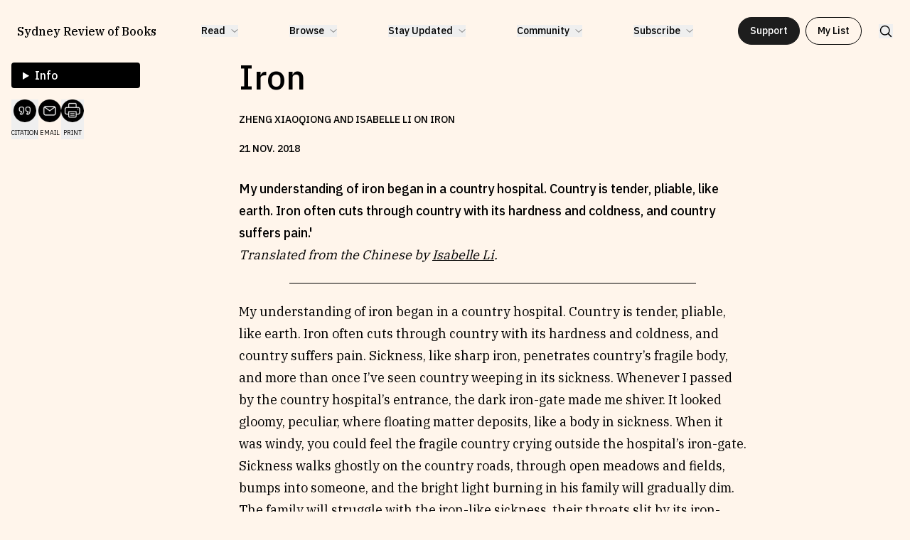

--- FILE ---
content_type: text/html; charset=utf-8
request_url: https://sydneyreviewofbooks.com/essays/iron
body_size: 17223
content:
<!DOCTYPE html><html class="__variable_c8daab __variable_feaa12" lang="en"><head><meta charSet="utf-8"/><meta name="viewport" content="width=device-width, initial-scale=1"/><link rel="preload" href="/_next/static/media/26d4368bf94c0ec4-s.p.woff2" as="font" crossorigin="" type="font/woff2"/><link rel="preload" href="/_next/static/media/3988c35203e0830a-s.p.woff2" as="font" crossorigin="" type="font/woff2"/><link rel="preload" href="/_next/static/media/91c3caac73720166-s.p.woff2" as="font" crossorigin="" type="font/woff2"/><link rel="preload" href="/_next/static/media/aff755c8b4bb3089-s.p.woff2" as="font" crossorigin="" type="font/woff2"/><link rel="stylesheet" href="/_next/static/css/0526ee69d88b61cc.css" data-precedence="next"/><link rel="stylesheet" href="/_next/static/css/a36e82b1783bea2e.css" data-precedence="next"/><link rel="stylesheet" href="/_next/static/css/69b2ce9757e0121e.css" data-precedence="next"/><link rel="stylesheet" href="/_next/static/css/5b02da226ff8de28.css" data-precedence="next"/><link rel="stylesheet" href="/_next/static/css/113263a60d3a7d6e.css" data-precedence="next"/><link rel="preload" as="script" fetchPriority="low" href="/_next/static/chunks/webpack-5f40cb0bd0ea3561.js"/><script src="/_next/static/chunks/fd9d1056-58718e42861c6c20.js" async=""></script><script src="/_next/static/chunks/7023-6dff3fc01f1f59af.js" async=""></script><script src="/_next/static/chunks/main-app-481a33c1aba5f706.js" async=""></script><script src="/_next/static/chunks/231-e4d0d4c243ccff9a.js" async=""></script><script src="/_next/static/chunks/1235-58e3bc5a515d52b9.js" async=""></script><script src="/_next/static/chunks/7517-332b00adb40c2f19.js" async=""></script><script src="/_next/static/chunks/8411-f062d89e6b38d11f.js" async=""></script><script src="/_next/static/chunks/8616-8338606ae95ae9ce.js" async=""></script><script src="/_next/static/chunks/6118-13756c2c3b69df3b.js" async=""></script><script src="/_next/static/chunks/app/layout-7110756a66761c49.js" async=""></script><script src="/_next/static/chunks/883-4404edca24cc81ae.js" async=""></script><script src="/_next/static/chunks/7094-bac8dd853839d9d1.js" async=""></script><script src="/_next/static/chunks/8296-6849ab5f8d932b17.js" async=""></script><script src="/_next/static/chunks/6298-7d23f6a2e2474760.js" async=""></script><script src="/_next/static/chunks/app/essays/%5Buid%5D/page-5619e8f7da3f8cf4.js" async=""></script><link rel="preload" href="https://www.googletagmanager.com/gtag/js?id=G-WXJB03JJ20" as="script"/><title>Iron | Sydney Review of Books</title><meta name="description" content="My understanding of iron began in a country hospital. Country is tender, pliable, like earth. Iron often cuts through country with its hardness and coldness, and country suffers pain.&#x27;"/><link rel="canonical" href="https://sydneyreviewofbooks.com/essays/iron"/><meta property="og:title" content="Iron | Sydney Review of Books"/><meta property="og:description" content="My understanding of iron began in a country hospital. Country is tender, pliable, like earth. Iron often cuts through country with its hardness and coldness, and country suffers pain.&#x27;"/><meta property="og:image" content="https://res.cloudinary.com/dbgkqg6nu/image/upload/v1717587535/SEO/srb-og_mtrt0d.png"/><meta property="og:type" content="website"/><meta name="twitter:card" content="summary_large_image"/><meta name="twitter:title" content="Iron | Sydney Review of Books"/><meta name="twitter:description" content="My understanding of iron began in a country hospital. Country is tender, pliable, like earth. Iron often cuts through country with its hardness and coldness, and country suffers pain.&#x27;"/><meta name="twitter:image" content="https://res.cloudinary.com/dbgkqg6nu/image/upload/v1717587535/SEO/srb-og_mtrt0d.png"/><link rel="icon" href="/favicon.ico" type="image/x-icon" sizes="300x300"/><link rel="icon" href="/icon.ico?ece80e2a52116007" type="image/x-icon" sizes="300x300"/><meta name="next-size-adjust"/><script src="/_next/static/chunks/polyfills-78c92fac7aa8fdd8.js" noModule=""></script></head><body class="text-black bg-orange-100 font-ibmPlexSans"><header class="header_Header__Y29Rb" data-header-hidden="false" data-nav-open="false" data-top-of-page="true"><nav class="flex items-center content-center justify-between"><a class="text-nav-heading !text-[clamp(14px,1.25vw,18px)]" href="/">Sydney Review of Books</a><ul class="relative justify-between hidden w-auto xl:flex space-x-18 text-nav-link" role="menubar"><li class="relative" role="none"><div><button class="flex items-center space-x-2" aria-haspopup="true" aria-expanded="false" data-inside-ref="true"><h4>Read</h4><svg class="w-2.5 transition-transform" xmlns="http://www.w3.org/2000/svg" fill="none" viewBox="0 0 11 6"><path stroke="currentColor" stroke-linecap="round" stroke-linejoin="round" stroke-width=".675" d="M10 .749998 5.5 5.25 1 .75"></path></svg></button><ul class="text-neutral-300 absolute -translate-x-6 w-max flex flex-col space-y-3 mt-2.5 bg-neutral-100 px-6 py-4 rounded-xl opacity-0 pointer-events-none transition-opacity" role="menu"><li role="none"><a data-inside-ref="true" role="menuitem" href="/reviews">Reviews</a></li><li role="none"><a data-inside-ref="true" role="menuitem" href="/essays">Essays</a></li><li role="none"><a data-inside-ref="true" role="menuitem" href="/interviews">Interviews</a></li><li role="none"><a data-inside-ref="true" role="menuitem" href="/our-books">Our Books and Research</a></li></ul></div></li><li class="relative" role="none"><div><button class="flex items-center space-x-2" aria-haspopup="true" aria-expanded="false" data-inside-ref="true"><h4>Browse</h4><svg class="w-2.5 transition-transform" xmlns="http://www.w3.org/2000/svg" fill="none" viewBox="0 0 11 6"><path stroke="currentColor" stroke-linecap="round" stroke-linejoin="round" stroke-width=".675" d="M10 .749998 5.5 5.25 1 .75"></path></svg></button><ul class="text-neutral-300 absolute -translate-x-6 w-max flex flex-col space-y-3 mt-2.5 bg-neutral-100 px-6 py-4 rounded-xl opacity-0 pointer-events-none transition-opacity" role="menu"><li role="none"><a data-inside-ref="true" role="menuitem" href="/projects">By Project</a></li><li role="none"><a data-inside-ref="true" role="menuitem" href="/topics">By Topic</a></li><li role="none"><a data-inside-ref="true" role="menuitem" href="/writers/letter/a">By Writer</a></li><li role="none"><a data-inside-ref="true" role="menuitem" href="/all-works">By All Works</a></li></ul></div></li><li class="relative" role="none"><div><button class="flex items-center space-x-2" aria-haspopup="true" aria-expanded="false" data-inside-ref="true"><h4>Stay Updated</h4><svg class="w-2.5 transition-transform" xmlns="http://www.w3.org/2000/svg" fill="none" viewBox="0 0 11 6"><path stroke="currentColor" stroke-linecap="round" stroke-linejoin="round" stroke-width=".675" d="M10 .749998 5.5 5.25 1 .75"></path></svg></button><ul class="text-neutral-300 absolute -translate-x-6 w-max flex flex-col space-y-3 mt-2.5 bg-neutral-100 px-6 py-4 rounded-xl opacity-0 pointer-events-none transition-opacity" role="menu"><li role="none"><a data-inside-ref="true" role="menuitem" href="/news-and-events">News &amp; Events</a></li><li role="none"><a data-inside-ref="true" role="menuitem" href="/fellowships">Fellowships</a></li><li role="none"><a data-inside-ref="true" role="menuitem" href="/internships">Internships</a></li><li role="none"><a data-inside-ref="true" role="menuitem" href="/parramatta-laureate-in-literature">Parramatta Laureateship</a></li></ul></div></li><li class="relative" role="none"><div><button class="flex items-center space-x-2" aria-haspopup="true" aria-expanded="false" data-inside-ref="true"><h4>Community</h4><svg class="w-2.5 transition-transform" xmlns="http://www.w3.org/2000/svg" fill="none" viewBox="0 0 11 6"><path stroke="currentColor" stroke-linecap="round" stroke-linejoin="round" stroke-width=".675" d="M10 .749998 5.5 5.25 1 .75"></path></svg></button><ul class="text-neutral-300 absolute -translate-x-6 w-max flex flex-col space-y-3 mt-2.5 bg-neutral-100 px-6 py-4 rounded-xl opacity-0 pointer-events-none transition-opacity" role="menu"><li role="none"><a data-inside-ref="true" role="menuitem" href="/about">About SRB</a></li><li role="none"><a data-inside-ref="true" role="menuitem" href="/write-for-srb">Write for SRB</a></li><li role="none"><a data-inside-ref="true" role="menuitem" href="/partners">Partners</a></li></ul></div></li><li class="relative" role="none"><div><button class="flex items-center space-x-2" aria-haspopup="true" aria-expanded="false" data-inside-ref="true"><h4>Subscribe</h4><svg class="w-2.5 transition-transform" xmlns="http://www.w3.org/2000/svg" fill="none" viewBox="0 0 11 6"><path stroke="currentColor" stroke-linecap="round" stroke-linejoin="round" stroke-width=".675" d="M10 .749998 5.5 5.25 1 .75"></path></svg></button><ul class="text-neutral-300 absolute -translate-x-6 w-max flex flex-col space-y-3 mt-2.5 bg-neutral-100 px-6 py-4 rounded-xl opacity-0 pointer-events-none transition-opacity" role="menu"><li role="none"><a data-inside-ref="true" role="menuitem" href="/newsletter">Newsletter</a></li><li role="none"><a data-inside-ref="true" role="menuitem" href="https://thecircular.com.au/">The Circular</a></li><li role="none"><a data-inside-ref="true" role="menuitem" href="/podcast">Fully Lit Podcast</a></li></ul></div></li></ul><div class="items-center hidden space-x-6 xl:flex"><div class="flex space-x-2"><a class="button text-neutral-100 border-neutral-300 bg-neutral-300" href="/support-srb">Support</a><div><button class="button bg-transparent !w-full md:!w-max" type="button" aria-expanded="false" data-inside-ref="true">My List</button><div class="w-auto md:w-[432px] max-h-[calc(var(--height-body)-2.75rem)] md:max-h-[calc(var(--height-body)-7rem)] flex flex-col rounded-2xl overflow-hidden fixed md:absolute left-6 md:left-[unset] top-18 md:top-full right-6 md:right-10 bg-neutral-100 transition-opacity z-20 opacity-0 pointer-events-none" role="listbox" data-inside-ref="true"><h1 class="px-5 py-4 uppercase text-caption-sm">My list (<!-- -->0<!-- --> items)</h1><p class="w-full px-5 py-8 text-center uppercase text-caption-md">No items in your list</p></div></div></div><button class="hidden xl:block"><svg class="w-5" xmlns="http://www.w3.org/2000/svg" fill="none" viewBox="0 0 22 22"><g stroke="currentColor" stroke-linecap="round" stroke-linejoin="round" stroke-width="1.57143" clip-path="url(#a)"><path d="M9.625 16.5c3.797 0 6.875-3.078 6.875-6.875 0-3.79696-3.078-6.875-6.875-6.875-3.79696 0-6.875 3.07804-6.875 6.875 0 3.797 3.07804 6.875 6.875 6.875Zm4.8613-2.0156 4.7635 4.7635"></path></g><defs><clipPath id="a"><path fill="#fff" d="M0 0h22v22H0z"></path></clipPath></defs></svg></button></div><div class="flex items-center space-x-4 xl:hidden"><div><button class="button bg-transparent !w-full md:!w-max" type="button" aria-expanded="false" data-inside-ref="true">My List</button><div class="w-auto md:w-[432px] max-h-[calc(var(--height-body)-2.75rem)] md:max-h-[calc(var(--height-body)-7rem)] flex flex-col rounded-2xl overflow-hidden fixed md:absolute left-6 md:left-[unset] top-18 md:top-full right-6 md:right-10 bg-neutral-100 transition-opacity z-20 opacity-0 pointer-events-none" role="listbox" data-inside-ref="true"><h1 class="px-5 py-4 uppercase text-caption-sm">My list (<!-- -->0<!-- --> items)</h1><p class="w-full px-5 py-8 text-center uppercase text-caption-md">No items in your list</p></div></div><button><svg class="w-5" xmlns="http://www.w3.org/2000/svg" fill="none" viewBox="0 0 22 22"><g stroke="currentColor" stroke-linecap="round" stroke-linejoin="round" stroke-width="1.57143" clip-path="url(#a)"><path d="M9.625 16.5c3.797 0 6.875-3.078 6.875-6.875 0-3.79696-3.078-6.875-6.875-6.875-3.79696 0-6.875 3.07804-6.875 6.875 0 3.797 3.07804 6.875 6.875 6.875Zm4.8613-2.0156 4.7635 4.7635"></path></g><defs><clipPath id="a"><path fill="#fff" d="M0 0h22v22H0z"></path></clipPath></defs></svg></button><button class="relative w-6 h-5 flex flex-col gap-1.5" aria-label="toggle mobile nav"><div style="background-color:currentColor" class="w-full h-0.5 transition-transform"></div><div style="background-color:currentColor" class="w-full h-0.5 transition-opacity"></div><div style="background-color:currentColor" class="w-full h-0.5 transition-transform"></div></button></div></nav><div class="absolute top-full left-0 flex flex-col w-full h-[calc(100dvh-var(--height-header))] space-y-14 px-6 py-8 bg-orange-100 opacity-0 pointer-events-none overflow-y-scroll transition-opacity xl:hidden text-neutral-300"><div class="flex flex-col w-full space-y-2 lg:flex-row lg:space-y-0 lg:space-x-2"><a class="w-full" href="/projects"><div class="w-full flex rounded-lg items-center text-green-200 bg-green-600"><div class="w-1/6 p-2"><img alt="Browse by Project" loading="lazy" width="40" height="45" decoding="async" data-nimg="1" class="aspect-[0.875] rounded-lg object-cover" style="color:transparent" srcSet="/_next/image?url=%2Fcritic-watch-yellow-21.png&amp;w=48&amp;q=75 1x, /_next/image?url=%2Fcritic-watch-yellow-21.png&amp;w=96&amp;q=75 2x" src="/_next/image?url=%2Fcritic-watch-yellow-21.png&amp;w=96&amp;q=75"/></div><div class="w-2/3 text-center"><p>Browse by <!-- -->Project</p></div></div></a><a class="w-full" href="/topics"><div class="w-full flex rounded-lg items-center text-blue-800 bg-green-200"><div class="w-1/6 p-2"><img alt="Browse by Topic" loading="lazy" width="40" height="45" decoding="async" data-nimg="1" class="aspect-[0.875] rounded-lg object-cover" style="color:transparent" srcSet="/_next/image?url=%2Fcritic-watch-yellow.png&amp;w=48&amp;q=75 1x, /_next/image?url=%2Fcritic-watch-yellow.png&amp;w=96&amp;q=75 2x" src="/_next/image?url=%2Fcritic-watch-yellow.png&amp;w=96&amp;q=75"/></div><div class="w-2/3 text-center"><p>Browse by <!-- -->Topic</p></div></div></a><a class="w-full" href="/writers/letter/a"><div class="w-full flex rounded-lg items-center text-purple-100 bg-purple-400"><div class="w-1/6 p-2"><img alt="Browse by Writer" loading="lazy" width="40" height="45" decoding="async" data-nimg="1" class="aspect-[0.875] rounded-lg object-cover" style="color:transparent" srcSet="/_next/image?url=%2FSujatha-Fernandes-2.png&amp;w=48&amp;q=75 1x, /_next/image?url=%2FSujatha-Fernandes-2.png&amp;w=96&amp;q=75 2x" src="/_next/image?url=%2FSujatha-Fernandes-2.png&amp;w=96&amp;q=75"/></div><div class="w-2/3 text-center"><p>Browse by <!-- -->Writer</p></div></div></a><a class="w-full" href="/all-works"><div class="w-full flex rounded-lg items-center text-blue-200 bg-blue-700"><div class="w-1/6 p-2"><img alt="Browse by All" loading="lazy" width="40" height="45" decoding="async" data-nimg="1" class="aspect-[0.875] rounded-lg object-cover" style="color:transparent" srcSet="/_next/image?url=%2Fbaltic-blues.jpg&amp;w=48&amp;q=75 1x, /_next/image?url=%2Fbaltic-blues.jpg&amp;w=96&amp;q=75 2x" src="/_next/image?url=%2Fbaltic-blues.jpg&amp;w=96&amp;q=75"/></div><div class="w-2/3 text-center"><p>Browse by <!-- -->All</p></div></div></a></div><ul class="grid grid-cols-2 leading-loose list-none gap-y-12 text-moile-nav-link lg:grid-cols-4"><li><h4 class="mb-1 font-bold">Read</h4><ul><li><a href="/reviews">Reviews</a></li><li><a href="/essays">Essays</a></li><li><a href="/interviews">Interviews</a></li><li><a href="/our-books">Our Books and Research</a></li></ul></li><li><h4 class="mb-1 font-bold">Stay Updated</h4><ul><li><a href="/news-and-events">News &amp; Events</a></li><li><a href="/fellowships">Fellowships</a></li><li><a href="/internships">Internships</a></li><li><a href="/parramatta-laureate-in-literature">Parramatta Laureateship</a></li></ul></li><li><h4 class="mb-1 font-bold">Community</h4><ul><li><a href="/about">About SRB</a></li><li><a href="/write-for-srb">Write for SRB</a></li><li><a href="/partners">Partners</a></li></ul></li><li><h4 class="mb-1 font-bold">Subscribe</h4><ul><li><a href="/newsletter">Newsletter</a></li><li><a href="https://thecircular.com.au/">The Circular</a></li><li><a href="/podcast">Fully Lit Podcast</a></li></ul></li></ul><div class="flex flex-col w-full space-y-4"><a class="button text-neutral-100 bg-red-200 !w-full lg:!w-max lg:mx-auto" href="/support-srb">Support</a></div><div class="flex flex-col space-y-6"><p class="italic opacity-70">Our work is made possible through the support of the following organisations:</p><div class="grid items-center grid-cols-2 gap-4 lg:grid-cols-4"><img alt="SRB logo" loading="lazy" width="135" height="40" decoding="async" data-nimg="1" style="color:transparent" srcSet="/_next/image?url=%2Fca-cf-logo.png&amp;w=256&amp;q=75 1x, /_next/image?url=%2Fca-cf-logo.png&amp;w=384&amp;q=75 2x" src="/_next/image?url=%2Fca-cf-logo.png&amp;w=384&amp;q=75"/><img alt="SRB logo" loading="lazy" width="135" height="40" decoding="async" data-nimg="1" style="color:transparent" srcSet="/_next/image?url=%2Fcreative-australia.png&amp;w=256&amp;q=75 1x, /_next/image?url=%2Fcreative-australia.png&amp;w=384&amp;q=75 2x" src="/_next/image?url=%2Fcreative-australia.png&amp;w=384&amp;q=75"/><img alt="SRB logo" loading="lazy" width="135" height="40" decoding="async" data-nimg="1" style="color:transparent" srcSet="/_next/image?url=%2Fwsu-logo.png&amp;w=256&amp;q=75 1x, /_next/image?url=%2Fwsu-logo.png&amp;w=384&amp;q=75 2x" src="/_next/image?url=%2Fwsu-logo.png&amp;w=384&amp;q=75"/><img alt="SRB logo" loading="lazy" width="32" height="35" decoding="async" data-nimg="1" style="color:transparent" srcSet="/_next/image?url=%2Fcreate-nsw-logo.png&amp;w=32&amp;q=75 1x, /_next/image?url=%2Fcreate-nsw-logo.png&amp;w=64&amp;q=75 2x" src="/_next/image?url=%2Fcreate-nsw-logo.png&amp;w=64&amp;q=75"/></div></div></div></header><main class="flex flex-col items-center min-h-screen mb-18"><div class="styles_Hero__PxX1y" style="background-color:#FFFAD0"><div class="relative w-full h-full"><div class="styles_GeneratedImageWrapper__XLitX styles_bg-tertiary__nEq_U" style="--primary-color:#FFC700;--secondary-color:#FF792D;--tertiary-color:#FFFAD0"><div class="styles_Inner__wgFNM"><div class="styles_Holder__uqFdM"><div><div class="styles_ShapeClassesHolder__33lj4 styles_outline-thin__iiBWo styles_bg-tertiary__ZtSU_" data-shape-holder="true"><svg xmlns="http://www.w3.org/2000/svg" fill="none" viewBox="0 0 111 111"><path fill="#fff" d="M5.296 66.814c-6.249-6.249-6.249-16.38 0-22.628l38.89-38.89c6.249-6.249 16.38-6.249 22.628 0l38.891 38.89c6.248 6.249 6.248 16.38 0 22.628l-38.891 38.891c-6.248 6.248-16.38 6.248-22.627 0z"></path></svg></div><div class="styles_ShapeClassesHolder__33lj4 styles_outline-thin__iiBWo styles_bg-tertiary__ZtSU_" data-shape-holder="true"><svg xmlns="http://www.w3.org/2000/svg" fill="none" viewBox="0 0 111 111"><path fill="#fff" d="M5.296 66.814c-6.249-6.249-6.249-16.38 0-22.628l38.89-38.89c6.249-6.249 16.38-6.249 22.628 0l38.891 38.89c6.248 6.249 6.248 16.38 0 22.628l-38.891 38.891c-6.248 6.248-16.38 6.248-22.627 0z"></path></svg></div><div class="styles_ShapeClassesHolder__33lj4 styles_outline-thin__iiBWo styles_bg-tertiary__ZtSU_" data-shape-holder="true"><svg xmlns="http://www.w3.org/2000/svg" fill="none" viewBox="0 0 111 111"><path fill="#fff" d="M5.296 66.814c-6.249-6.249-6.249-16.38 0-22.628l38.89-38.89c6.249-6.249 16.38-6.249 22.628 0l38.891 38.89c6.248 6.249 6.248 16.38 0 22.628l-38.891 38.891c-6.248 6.248-16.38 6.248-22.627 0z"></path></svg></div></div></div></div></div></div></div><div class="styles_PageHolder__nS7_a w-full grid-cols-12 px-4 gap-x-8 lg:mt-20 lg:grid"><aside class="styles_Sidebar__ootE4 lg:col-span-3 xl:col-span-2"><div class="sticky top-12 flex flex-col gap-2"><details class="relative text-info-box z-20 Details_Holder__ylG81"><summary class="w-[calc(100%+2rem)] lg:w-full px-4 py-2 text-center text-white -translate-x-4 bg-black cursor-pointer select-none lg:text-left lg:translate-x-0 lg:rounded lg:mt-2"><h3 class="inline">Info</h3></summary><div class="w-full mt-4 bg-white rounded-lg shadow-sm p-4"><div class="flex flex-col gap-4"><div><h2 class="mb-2 uppercase">Topics</h2><ul class="flex flex-wrap gap-x-[0.5ch] gap-y-1"><li class="w-max"><a href="/topics/chinese-literatures"><span class="underline hover:no-underline">Chinese literatures<!-- -->, </span></a></li><li class="w-max"><a href="/topics/in-translation"><span class="underline hover:no-underline">In translation</span></a></li></ul></div><div><h2 class="mb-2 uppercase">Writers</h2><ul class="flex flex-wrap gap-x-[0.5ch] gap-y-1"><li class="w-max"><a href="/writers/zheng-xiaoqiong"><span class="underline hover:no-underline">Zheng Xiaoqiong<!-- -->, </span></a></li><li class="w-max"><a href="/writers/isabelle-li"><span class="underline hover:no-underline">Isabelle Li</span></a></li></ul></div></div></div></details><div class="Details_PrintDetails__Y8N6b"><h3>Info</h3><div><div class="flex flex-col gap-4"><div><h2 class="mb-2 uppercase">Topics</h2><ul class="flex flex-wrap gap-x-[0.5ch] gap-y-1"><li class="w-max"><a href="/topics/chinese-literatures"><span class="underline hover:no-underline">Chinese literatures<!-- -->, </span></a></li><li class="w-max"><a href="/topics/in-translation"><span class="underline hover:no-underline">In translation</span></a></li></ul></div><div><h2 class="mb-2 uppercase">Writers</h2><ul class="flex flex-wrap gap-x-[0.5ch] gap-y-1"><li class="w-max"><a href="/writers/zheng-xiaoqiong"><span class="underline hover:no-underline">Zheng Xiaoqiong<!-- -->, </span></a></li><li class="w-max"><a href="/writers/isabelle-li"><span class="underline hover:no-underline">Isabelle Li</span></a></li></ul></div></div></div></div><div class="ArticleFunctionButtons_Holder__Ji6_P"><div class="ArticleFunctionButtons_Icons__uhpfX"><button class="ArticleFunctionButtons_Icon__xV4Ff" title="Copy citation to clipboard"><img alt="Copy citation" loading="lazy" width="48" height="48" decoding="async" data-nimg="1" style="color:transparent" srcSet="/_next/image?url=%2F_next%2Fstatic%2Fmedia%2Fcitation.374c0278.png&amp;w=48&amp;q=75 1x, /_next/image?url=%2F_next%2Fstatic%2Fmedia%2Fcitation.374c0278.png&amp;w=96&amp;q=75 2x" src="/_next/image?url=%2F_next%2Fstatic%2Fmedia%2Fcitation.374c0278.png&amp;w=96&amp;q=75"/><span>Citation</span></button><a class="ArticleFunctionButtons_Icon__xV4Ff" href="mailto:?subject=I thought you might like this Sydney Review of Books article.&amp;body=Hi, I found this article and thought you might like it https://sydneyreviewofbooks.com/essays/iron"><img alt="Email to a friend" loading="lazy" width="48" height="48" decoding="async" data-nimg="1" style="color:transparent" srcSet="/_next/image?url=%2F_next%2Fstatic%2Fmedia%2Femail.95f18177.png&amp;w=48&amp;q=75 1x, /_next/image?url=%2F_next%2Fstatic%2Fmedia%2Femail.95f18177.png&amp;w=96&amp;q=75 2x" src="/_next/image?url=%2F_next%2Fstatic%2Fmedia%2Femail.95f18177.png&amp;w=96&amp;q=75"/><span>Email</span></a><button class="ArticleFunctionButtons_Icon__xV4Ff" title="Print the page"><img alt="Copy citation" loading="lazy" width="48" height="48" decoding="async" data-nimg="1" style="color:transparent" srcSet="/_next/image?url=%2F_next%2Fstatic%2Fmedia%2Fprint.7ed67a71.png&amp;w=48&amp;q=75 1x, /_next/image?url=%2F_next%2Fstatic%2Fmedia%2Fprint.7ed67a71.png&amp;w=96&amp;q=75 2x" src="/_next/image?url=%2F_next%2Fstatic%2Fmedia%2Fprint.7ed67a71.png&amp;w=96&amp;q=75"/><span>Print</span></button></div></div></div></aside><div class="styles_Body__zTdkw lg:col-span-7 lg:col-start-5 xl:col-start-4"><header class="styles_Heading__CT_nn space-y-6 mt-8 lg:mt-0 mb-8"><h1 class="text-heading-xl">Iron</h1><p class="uppercase text-caption-sm">Zheng Xiaoqiong and Isabelle Li on iron</p><time class="block uppercase text-caption-sm shrink-0">21<!-- --> <!-- -->Nov<!-- -->. <!-- -->2018</time><div class="ArticleFunctionButtons_Holder__Ji6_P ArticleFunctionButtons_MobileHolder__aXn6G"><div class="ArticleFunctionButtons_Icons__uhpfX"><button class="ArticleFunctionButtons_Icon__xV4Ff" title="Copy citation to clipboard"><img alt="Copy citation" loading="lazy" width="48" height="48" decoding="async" data-nimg="1" style="color:transparent" srcSet="/_next/image?url=%2F_next%2Fstatic%2Fmedia%2Fcitation.374c0278.png&amp;w=48&amp;q=75 1x, /_next/image?url=%2F_next%2Fstatic%2Fmedia%2Fcitation.374c0278.png&amp;w=96&amp;q=75 2x" src="/_next/image?url=%2F_next%2Fstatic%2Fmedia%2Fcitation.374c0278.png&amp;w=96&amp;q=75"/><span>Citation</span></button><a class="ArticleFunctionButtons_Icon__xV4Ff" href="mailto:?subject=I thought you might like this Sydney Review of Books article.&amp;body=Hi, I found this article and thought you might like it https://sydneyreviewofbooks.com/essays/iron"><img alt="Email to a friend" loading="lazy" width="48" height="48" decoding="async" data-nimg="1" style="color:transparent" srcSet="/_next/image?url=%2F_next%2Fstatic%2Fmedia%2Femail.95f18177.png&amp;w=48&amp;q=75 1x, /_next/image?url=%2F_next%2Fstatic%2Fmedia%2Femail.95f18177.png&amp;w=96&amp;q=75 2x" src="/_next/image?url=%2F_next%2Fstatic%2Fmedia%2Femail.95f18177.png&amp;w=96&amp;q=75"/><span>Email</span></a><button class="ArticleFunctionButtons_Icon__xV4Ff" title="Print the page"><img alt="Copy citation" loading="lazy" width="48" height="48" decoding="async" data-nimg="1" style="color:transparent" srcSet="/_next/image?url=%2F_next%2Fstatic%2Fmedia%2Fprint.7ed67a71.png&amp;w=48&amp;q=75 1x, /_next/image?url=%2F_next%2Fstatic%2Fmedia%2Fprint.7ed67a71.png&amp;w=96&amp;q=75 2x" src="/_next/image?url=%2F_next%2Fstatic%2Fmedia%2Fprint.7ed67a71.png&amp;w=96&amp;q=75"/><span>Print</span></button></div></div></header><main><div class="styles_RichText__COwKb text-body"><div class="font-medium font-ibmPlexSans"><p>My understanding of iron began in a country hospital. Country is tender, pliable, like earth. Iron often cuts through country with its hardness and coldness, and country suffers pain.&#x27;</p></div><div class="MarkdownText_Holder__jlbbE"><div><p><em>Translated from the Chinese by <a href="https://sydneyreviewofbooks.com/contributors/isabelle-li/">Isabelle Li</a>.</em></p><hr/><p>My understanding of iron began in a country hospital. Country is tender, pliable, like earth. Iron often cuts through country with its hardness and coldness, and country suffers pain. Sickness, like sharp iron, penetrates country’s fragile body, and more than once I’ve seen country weeping in its sickness. Whenever I passed by the country hospital’s entrance, the dark iron-gate made me shiver. It looked gloomy, peculiar, where floating matter deposits, like a body in sickness. When it was windy, you could feel the fragile country crying outside the hospital’s iron-gate. Sickness walks ghostly on the country roads, through open meadows and fields, bumps into someone, and the bright light burning in his family will gradually dim. The family will struggle with the iron-like sickness, their throats slit by its iron-hardness, their lives sinking into the pitch of silent pain. After working in the country hospital for six months, I could no long bear the helpless gloom, so I left for the South.</p><p>In the South, I went to work in a metalwork factory and dealt with iron every day: iron machinery, iron spare parts, iron drills, iron products, iron shelves. There I saw pieces of hard iron twist and turn, being cut, bifurcated, drilled, curled, ground, into products of required shapes, sizes, and thicknesses. My first job at the factory was lathing, to cut smooth, shiny iron bars into small sections of billets. A steel rod about twelve metres long was fastened in the automatic lathe, with the steel chuck clamped around it, left and right, up and down, front and back. Under digital programing control, the lathe moved backwards and forwards, its sharp cutters sectioning the steel rod, then shaving off spirals of fine iron. The iron shavings, thin as paper, glittered with beguiling lustre, fell into the cooling oil, their tenuous connections breaking, turning to shreds, before sinking into the plastic basin.</p><p>I’ve always been sensitive to the sound of cutting iron; the hissing fills me with horror, which has stemmed from the solid trust I placed in iron since childhood. In the village repair shop in my hometown in Sichuan, listening to the plasma arc, watching the sparks from the iron being cut, I had come to realise that the powerful iron was in fact fragile. I felt that the sound was coming from my bones, and the unwieldy machine was slicing my body, my soul, bit by bit, little by little. There was a sharp pain in that sound, like the scattered sparks stinging my eyes. For a long time I had firmly believed the cacophonous and chaotic sound was iron’s struggle and scream in breaking. But in the metalwork factory, moistened by the heavy cooling oil, the iron broke, split, and was ground into a conical shape, soundlessly. A twelve metre steel rod was cut into billets four or five centimetres long, which were then neatly packed in a box. Throughout the cutting and grinding process I could no longer hear iron’s shrill scream, nor see the spray of sparks.</p><p>Once, my finger accidentally touched the lathe cutter, and half of my nail disappeared soundlessly. Pain, sharp pain, shot up my finger, piercing the rest of my body, my bones. Blood dripped down into the cooling oil. My co-workers rushed me to the town hospital. At the hospital, I discovered so many injured workers, mostly like me, from elsewhere, stranded there. Some had injured half a finger, some the whole hand, the leg, the head. They were bandaged in white gauze stained with blood.</p><p>Inside the room for six I lay on the hospital bed that smelled of disinfectant. The man on my left, with a head injury, worked in the plastic factory; the one on my right, with three severed fingers, worked in the moulding factory. Their families surrounded the beds, anxiety written all over their faces. The one on the right moaned, his three left fingers completely severed. The doctor came over, hung up a fluid bag, inserted a catheter and gave medication orders, all done expressionlessly, then left the room. Looking at his gauze that had been steeped red in blood and then turned pale yellow, I suddenly remembered the iron that I touched every day. The gauze was covered in the same rust-like ochre. For his family, the man’s pain was so intense and bitter, like the iron under the oxy-fuel welding machine. Such pain was violent, cacophonous, penetrating their bones, their souls, and they were to live with this pain forever hanging over them. He had come from rural Xinyang in Henan province. I couldn’t imagine, back in the Henan countryside, how he was going to lead his life with three severed fingers. He was lying in bed, groaning and his groans reminded me of the village repair shop, where the harsh sound of oxy-fuel cutting had permeated the sky above the open, tranquil countryside, like voodoo mist floating over people&#x27;s heads. But inside the hospital of this small, southern, industrial age town, how insignificant his injury was. I stuck my head out of the window. Outside were the wide roads, teeming with vehicles and pedestrians, a dazzling array of billboards, factories with tightly shut iron gates, a world of song and dance. No one would care and no one did care that there was a person, or even a group, whose fingers had been gobbled up by machines. Their painful moans were not heard, and never would be, not by anyone. They were like the iron clamped by the automatic lathe, sliced, split, burnished, all soundlessly.</p><p>The wound scabbed on my finger, but the fingernail was never as smooth and shiny as before. Compared with the other nine, it was twisted, thickened, mottled, as if having been through the process of crude welding. When I was at peace, I looked at the nail grown out of the wound, like a foreign body having risen from an abyss, unexpectedly soaring from the depths of my heart. I knew it was the accumulation of sharp pain, and on its mottled, corrugated lines the aftershock still lingered. The pain had disappeared from my senses, but the feeling crouched deep inside my being, which would never vanish, nor even fade. In the quiet, desolate night, I beheld my wounded finger, turning over the relevant details in my mind. I heard the village blacksmith’s welding echoing in my ears, and the hissing sound rushing towards me. I could only hear part of it, but more had been buried in my body, buried in the scarified pain, even deeper. What had disappeared was now manifest in my thoughts, and condensed into my finger, into my poetry, ever stronger.</p><p>I wrote my first poem after coming to the South, and to be precise, after having my hand injury. Because of the injury, I couldn’t work, and the only thing I could do was to rest. But the injury was not severe enough to make me spend my days moaning like the patient in the next bed. Trapped in the hospital I gradually calmed down, and after a couple of days adapted to the gauze wrapped around my hand. I began to think. Never had I lived such slow days, or experienced such empty, idle time. I sat at the head of the bed hypothesizing about myself: what would happen had I, like my fellow patient in the next bed, lost a few fingers? What if next time the injury was not limited to my finger nail? The hypothesis filled me with fear, the kind that results from our total inability to control our own destiny, as too many contingencies had crushed any dreams or plans we ever had. I kept interrogating myself and listening to the response of my own heart, and wrote everything down on paper. In the process of narrating, I felt a quiver, as if the pain of the injury had awakened a power inside my body. A train that had been stalled for a long time had started to run on the twin tracks of pain and reflection. Dragging its steel body, it kept moving.</p><p>I have always wanted my poetry to be filled with the taste of iron, solid, sharp. Two years after joining the metalwork factory I was transferred from the operating platform to the warehouse. There I guarded the iron slabs, steel rods, iron plates, iron filings, all kinds of processed iron products. I was surrounded by piles of iron. In my mind, the smell of iron was pervasive, hard, gravitating. I felt that the air in the warehouse was weightier because of it. Two years of my life on the operating floor, I had worked as a lathe operator, a driller, and over time I developed a new awareness about iron. Iron was also soft, pliable. One could bend it, fold it, punch holes, cut grooves, and engrave words on it. It was soft as soil, lonely, silent. When the iron blocks for processing were placed in the heat processor, I often gazed at them, watching them change in the founding fire. What had previously been shiny and whitish gradually turned red, its cold brightness changing into searing transparency. Gazing as the heat turned red, a sheer red, translucent as tears, I would cry. Those tears that fell on the searing iron soon disappeared. To date I believe that they didn’t evaporate in the high temperature, but fell into the searing iron and became part of it. Tears are the strongest material in the world, with a soft yet unrelenting power. As the blaze turned more and more crimson, the scorching smell of iron became increasingly more concentrated. The iron pieces were reduced to slices of red light, burning logs. One by one, flowers bloomed in the furnace. As I was watching, they gradually lost their solid form, becoming liquid fire, vaporous light, vast, empty. The vastness and emptiness swallowed the iron before my eyes, then continued to glisten, swallowing more and more iron pieces that had yet to glow.</p><p>But in the founding flames of iron, the expressions of my co-workers always felt so indistinct, as if an indescribable force had distorted our once clear features. On our faces, fragments of reflected light burned for brief moments, and what remained were ashes, age, and confusion, the iron filings and broken materials abandoned at a waste dump.</p><p>Life had gradually made me sensitive and fragile, my heart a piece of iron softened by the founding fire. Meanwhile things around me had suddenly developed thorns, assailing my sensitivity, causing incessant pain. I saw, one by one, my co-workers come and go, and finally disappear into the throng without a trace. They left me with only their varied expressions: passionate, indifferent, helpless, furious, anxious, repressed. These expressions had come from Hunan, Hubei, Sichuan, Chongqing, Anhui, Guizhou, and in the end gone somewhere unknown. Our conversations, encounters, memories were the fine sparks of iron being cut, soon extinguished. The feelings of simplicity and continuity when we worked together faded away like a train moving into the distance that was soon forgotten. Only a vague impression, perhaps the whistle, would still be ringing in my head. They came and went, and for me who was also on the move, they took nothing away, yet left nothing behind. After getting to know them, talking, making friends, all my longing and imagination had time and again become pieces of iron on the verge of rusting, abandoned at some waste dump. The tick-tock of time dripped from clocks like rust stains, dot by dot, covering the entire iron piece, finally obscuring it. The murky, red-brown rust turned darker and darker until the iron could no longer be seen.</p><p>Blood rusted on my fingernail, a bloody scent permeating my mouth. When I worked in the country hospital, dealing with patients and wounds every day, I had never associated blood with iron rust. But in the metalwork factory, I constantly tasted iron rust, like hot flushes, lightly sweet, salty. Now sitting in the hospital sickbed, I stared at my scabbed fingernail as if it were the exposed steel bar outside the tin shed factory plant, mottled, eroded by rain. The life of a migrant worker is indeed an acid rain, assailing our bodies, souls, ideals, dreams, but it cannot erode a liquid heart, which possesses powers greater than steel. Whenever I took the red hot iron from the furnace and placed it into the coolant, the smell of quenching iron hit me, straight from my nostrils to my lungs. I thought it as wounded iron, stubborn and arrogant, scabbing in the coolant, and the permeating smell was the iron’s blood, hot and thick.</p><p>A friend of mine wrote in one of his poems that a migrant’s life in the South is itself a huge furnace. A couple of years later, when I started writing about the life of migrants, I wrote mostly about iron. Gradually I lost the sense of excitement and longing that I had once felt when I first arrived in the South. Neither did I feel the disappointments or frustrations many others had experienced. All that remained was a kind of calm. I wanted to use my words to create a truthful reflection of the rural migrants’ life, its searing poignancy burning the body and the soul. I knew that the reality of a migrant’s life was not just for the peasant workers like me, at the bottom of the ladder, but also for those at management level. However, I could not escape the reality that I lived in. This specific linguistic context determined that my writing was a one-dimensional agony.</p><p>Amid the giant furnace fires, a sharp pain often arose from my heart, writhing, convulsing from body to soul, running like a beast, mixing and combining with the various discontents of the migrant life. The pain was enormous, hard to shake off, like an iron bar stuck in the throat. It started to take over the space that had used to be occupied by lofty ideals, tearing a gap in the distant place where I had once longed to be. I stood at the edge of a mire of indecision, time falling away like the iron flakes on the machine platform, darkness left hovering over the depths of my heart. I wondered whether I were a failed iron piece in the founding fire of migrant life, or something that looked like iron but was actually a burned wreckage of sulphur. I could see that my youth would soon disappear, while I carried on living this itinerant life, moving from one industrial estate to another, not knowing where the next station might be. Time had impressed on my forehead lines and lines of trenches, which were right now in small sections, but would soon be neatly lined up, and before long, converge to form a wide river channel in my body. In my mind, time was blackened old colours, like the distant factory buildings in the industrial park, dull, damp, and sad. It told the stories of the rusting iron at the corner of the roof, the failed iron, a tiny voice trembling in me.</p><p>Pain is ten-horsepower iron knocking into the fate of a migrant worker. The injured, scabbed finger deposited immense power, which made me rethink my own fate. The howling of iron in this bustling southern industrial metropolis was not as startling as it had been in the country. Its voice was engulfed by the prosperous world. What was left was a sigh, as calm as steel. My wound was still swollen with blood, and the soundless, breathless malady was torturing my otherwise carefree thoughts. I tried to learn tolerance in life, to observe and examine reality from a different perspective. More than once I tried to change my point of view of a lowly migrant worker. But I couldn’t wipe out the original pain from my own heart. I’m now far away from the factory floor, far from the danger of having one’s fingers swallowed by a machine. Yet the shadow of danger often dawns on me in my dreams, and I have dreamed at least ten times that my left index finger is devoured. Whenever I woke up from such a dream, I would open the windows and look at the starry sky and trees under the curtain of the night, a layer of steely grey spread all around me. Iron is iron after all and it is hard, sharp, with a night-like shell. My body and soul are however fragile. Yes, in my poetry, I am unable to tolerate the oppression and anxiety iron has brought upon me. The scar on my nail has become a piece of iron taken root inside me. It has a strong permeating power, having entered my body and spread in my blood. It howls, and in the endless long years, imposes inner gravity upon my being. It forces me to bear the weight and walk on.</p></div></div></div></main><div class="related-tags w-full mb-20 lg:mb-24 mt-10 gap-x-8 lg:mt-20 lg:col-span-7"><div class="relative flex flex-col w-full space-y-12"><div><h2 class="text-heading-lg mb-6">Read More About</h2><ul class="flex flex-wrap w-full gap-2"><li><a class="button border-neutral-300/50 bg-transparent" href="/topics/chinese-literatures">Chinese literatures</a></li><li><a class="button border-neutral-300/50 bg-transparent" href="/topics/in-translation">In translation</a></li></ul></div><div><h2 class="text-heading-lg mb-6">Read More From</h2><ul class="flex flex-wrap w-full gap-2"><li><a class="button border-neutral-300/50 bg-transparent" href="/writers/zheng-xiaoqiong">Zheng Xiaoqiong</a></li><li><a class="button border-neutral-300/50 bg-transparent" href="/writers/isabelle-li">Isabelle Li</a></li></ul></div></div></div></div></div><div style="width:0%" class="article-scroll-progress fixed top-[var(--height-header)] left-0 z-50 h-1 bg-neutral-300 transition-[top] ArticleScrollProgress_Holder__cLKru"></div></main><footer id="footer" class="Footer_Footer__6xXyg"><div class="flex flex-col md:flex-row text-neutral-100 bg-neutral-300"><div class="w-full border-b border-neutral-100 p-6 md:py-14 md:border-none"><div class="subscribe-with-email flex flex-col items-center gap-4"><h3 class="text-heading-md md:text-events !font-normal md:!font-medium">Stay Up To Date With SRB</h3><p><a class="button !text-neutral-300 !border-neutral-300 !bg-white" target="_blank" href="https://sydneyreviewofbooks.us6.list-manage.com/subscribe?u=eeb3b9f459ef0436a1bc11dde&amp;id=990edbb38f">Sign up</a></p></div></div><div class="w-full p-6 md:py-14"><div class="flex flex-col items-center space-y-4"><h3 class="text-heading-md md:text-events !font-normal md:!font-medium">Help us stay paywall free.</h3><a class="button text-neutral-100 border-red-300 bg-red-300 w-full md:w-auto" href="/support-srb">Support SRB today</a></div></div></div><div class="px-6 pb-6 space-y-20 bg-white pt-14 md:pt-16 md:px-10 md:pb-14 md:space-y-28 text-neutral-300"><div class="grid grid-cols-2 gap-11 md:gap-4 md:grid-cols-8"><a class="w-1/2 col-span-1 md:w-auto" href="/"><img alt="SRB logo" loading="lazy" width="157" height="157" decoding="async" data-nimg="1" style="color:transparent" srcSet="/_next/image?url=%2FSRB-logo-colour.png&amp;w=256&amp;q=75 1x, /_next/image?url=%2FSRB-logo-colour.png&amp;w=384&amp;q=75 2x" src="/_next/image?url=%2FSRB-logo-colour.png&amp;w=384&amp;q=75"/></a><ul class="grid w-full grid-cols-2 gap-x-4 gap-y-5 md:col-start-3 md:grid-cols-3 lg:grid-cols-6 col-span-full text-footer-link"><li><h4 class="mb-4 font-bold">Read</h4><ul class="flex flex-col gap-2"><li><a href="/reviews">Reviews</a></li><li><a href="/essays">Essays</a></li><li><a href="/interviews">Interviews</a></li><li><a href="/our-books">Our Books and Research</a></li></ul></li><li><h4 class="mb-4 font-bold">Browse</h4><ul class="flex flex-col gap-2"><li><a href="/projects">By Project</a></li><li><a href="/topics">By Topic</a></li><li><a href="/writers/letter/a">By Writer</a></li></ul></li><li><h4 class="mb-4 font-bold">Stay Updated</h4><ul class="flex flex-col gap-2"><li><a href="/news-and-events">News &amp; Events</a></li><li><a href="/fellowships">Fellowships</a></li><li><a href="/internships">Internships</a></li><li><a href="/parramatta-laureate-in-literature">Parramatta Laureateship</a></li></ul></li><li><h4 class="mb-4 font-bold">Subscribe</h4><ul class="flex flex-col gap-2"><li><a href="/newsletter">Newsletter</a></li><li><a href="https://thecircular.com.au/">The Circular</a></li><li><a href="/podcast">Fully Lit Podcast</a></li></ul></li><li><h4 class="mb-4 font-bold">Info</h4><ul class="flex flex-col gap-2"><li><a href="/contact">Contact Us</a></li><li><a href="/accessibility">Accessibility</a></li><li><a href="/privacy-policy">Privacy Policy</a></li></ul></li><li><h4 class="mb-4 font-bold">Social</h4><ul class="flex flex-col gap-2"><li><a href="https://twitter.com/SydReviewBooks">X</a></li><li><a href="https://www.instagram.com/sydreviewbooks/">Instagram</a></li><li><a href="https://www.facebook.com/SydneyReviewBooks">Facebook</a></li><li><a href="https://au.linkedin.com/company/sydney-review-of-books">LinkedIn</a></li></ul></li></ul></div><div class="grid items-end w-full gap-8 pr-16 md:grid-cols-2 text-caption-sm md:pr-0"><div class="w-full md:order-last"><div class="flex flex-col space-y-6"><p class="italic opacity-70">Our work is made possible through the support of the following organisations:</p><div class="grid items-center grid-cols-2 gap-4 lg:grid-cols-4"><img alt="SRB logo" loading="lazy" width="135" height="40" decoding="async" data-nimg="1" style="color:transparent" srcSet="/_next/image?url=%2Fca-cf-logo.png&amp;w=256&amp;q=75 1x, /_next/image?url=%2Fca-cf-logo.png&amp;w=384&amp;q=75 2x" src="/_next/image?url=%2Fca-cf-logo.png&amp;w=384&amp;q=75"/><img alt="SRB logo" loading="lazy" width="135" height="40" decoding="async" data-nimg="1" style="color:transparent" srcSet="/_next/image?url=%2Fcreative-australia.png&amp;w=256&amp;q=75 1x, /_next/image?url=%2Fcreative-australia.png&amp;w=384&amp;q=75 2x" src="/_next/image?url=%2Fcreative-australia.png&amp;w=384&amp;q=75"/><img alt="SRB logo" loading="lazy" width="135" height="40" decoding="async" data-nimg="1" style="color:transparent" srcSet="/_next/image?url=%2Fwsu-logo.png&amp;w=256&amp;q=75 1x, /_next/image?url=%2Fwsu-logo.png&amp;w=384&amp;q=75 2x" src="/_next/image?url=%2Fwsu-logo.png&amp;w=384&amp;q=75"/><img alt="SRB logo" loading="lazy" width="32" height="35" decoding="async" data-nimg="1" style="color:transparent" srcSet="/_next/image?url=%2Fcreate-nsw-logo.png&amp;w=32&amp;q=75 1x, /_next/image?url=%2Fcreate-nsw-logo.png&amp;w=64&amp;q=75 2x" src="/_next/image?url=%2Fcreate-nsw-logo.png&amp;w=64&amp;q=75"/></div></div></div><div class="space-y-8"><p class="md:w-3/4">We acknowledge the traditional custodians of the lands on which we work, the Burramattagal people of the Darug nation, and pay our respects to elders past, present, and emerging. Sovereignty was never ceded, and the struggles for justice are ongoing. We acknowledge the traditional custodians of the lands this digital platform reaches.</p><p class="italic">The Sydney Review of Books is an initiative of the<!-- --> <a class="underline" href="https://www.westernsydney.edu.au/writing-society" target="_blank">Writing and Society Research Centre</a>.</p></div></div></div></footer><script src="/_next/static/chunks/webpack-5f40cb0bd0ea3561.js" async=""></script><script>(self.__next_f=self.__next_f||[]).push([0]);self.__next_f.push([2,null])</script><script>self.__next_f.push([1,"1:HL[\"/_next/static/media/26d4368bf94c0ec4-s.p.woff2\",\"font\",{\"crossOrigin\":\"\",\"type\":\"font/woff2\"}]\n2:HL[\"/_next/static/media/3988c35203e0830a-s.p.woff2\",\"font\",{\"crossOrigin\":\"\",\"type\":\"font/woff2\"}]\n3:HL[\"/_next/static/media/91c3caac73720166-s.p.woff2\",\"font\",{\"crossOrigin\":\"\",\"type\":\"font/woff2\"}]\n4:HL[\"/_next/static/media/aff755c8b4bb3089-s.p.woff2\",\"font\",{\"crossOrigin\":\"\",\"type\":\"font/woff2\"}]\n5:HL[\"/_next/static/css/0526ee69d88b61cc.css\",\"style\"]\n6:HL[\"/_next/static/css/a36e82b1783bea2e.css\",\"style\"]\n7:HL[\"/_next/static/css/69b2ce9757e0121e.css\",\"style\"]\n8:HL[\"/_next/static/css/5b02da226ff8de28.css\",\"style\"]\n9:HL[\"/_next/static/css/113263a60d3a7d6e.css\",\"style\"]\n"])</script><script>self.__next_f.push([1,"a:I[5751,[],\"\"]\nd:I[9275,[],\"\"]\nf:I[1343,[],\"\"]\n10:I[693,[\"231\",\"static/chunks/231-e4d0d4c243ccff9a.js\",\"1235\",\"static/chunks/1235-58e3bc5a515d52b9.js\",\"7517\",\"static/chunks/7517-332b00adb40c2f19.js\",\"8411\",\"static/chunks/8411-f062d89e6b38d11f.js\",\"8616\",\"static/chunks/8616-8338606ae95ae9ce.js\",\"6118\",\"static/chunks/6118-13756c2c3b69df3b.js\",\"3185\",\"static/chunks/app/layout-7110756a66761c49.js\"],\"HeaderProvider\"]\n11:I[3903,[\"231\",\"static/chunks/231-e4d0d4c243ccff9a.js\",\"1235\",\"static/chunks/1235-58e3bc5a515d52b9.js\",\"7517\",\"static/chunks/7517-332b00adb40c2f19.js\",\"8411\",\"static/chunks/8411-f062d89e6b38d11f.js\",\"8616\",\"static/chunks/8616-8338606ae95ae9ce.js\",\"6118\",\"static/chunks/6118-13756c2c3b69df3b.js\",\"3185\",\"static/chunks/app/layout-7110756a66761c49.js\"],\"MyListProvider\"]\n12:I[6490,[\"231\",\"static/chunks/231-e4d0d4c243ccff9a.js\",\"1235\",\"static/chunks/1235-58e3bc5a515d52b9.js\",\"7517\",\"static/chunks/7517-332b00adb40c2f19.js\",\"8411\",\"static/chunks/8411-f062d89e6b38d11f.js\",\"8616\",\"static/chunks/8616-8338606ae95ae9ce.js\",\"6118\",\"static/chunks/6118-13756c2c3b69df3b.js\",\"3185\",\"static/chunks/app/layout-7110756a66761c49.js\"],\"SearchProvider\"]\n13:I[6555,[\"231\",\"static/chunks/231-e4d0d4c243ccff9a.js\",\"1235\",\"static/chunks/1235-58e3bc5a515d52b9.js\",\"7517\",\"static/chunks/7517-332b00adb40c2f19.js\",\"8411\",\"static/chunks/8411-f062d89e6b38d11f.js\",\"8616\",\"static/chunks/8616-8338606ae95ae9ce.js\",\"6118\",\"static/chunks/6118-13756c2c3b69df3b.js\",\"3185\",\"static/chunks/app/layout-7110756a66761c49.js\"],\"default\"]\n14:I[7657,[\"231\",\"static/chunks/231-e4d0d4c243ccff9a.js\",\"1235\",\"static/chunks/1235-58e3bc5a515d52b9.js\",\"7517\",\"static/chunks/7517-332b00adb40c2f19.js\",\"8411\",\"static/chunks/8411-f062d89e6b38d11f.js\",\"8616\",\"static/chunks/8616-8338606ae95ae9ce.js\",\"6118\",\"static/chunks/6118-13756c2c3b69df3b.js\",\"3185\",\"static/chunks/app/layout-7110756a66761c49.js\"],\"default\"]\n16:I[4482,[\"231\",\"static/chunks/231-e4d0d4c243ccff9a.js\",\"1235\",\"static/chunks/1235-58e3bc5a515d52b9.js\",\"7517\",\"static/chunks/7517-332b00adb40c2f19.js\",\"883\",\"stati"])</script><script>self.__next_f.push([1,"c/chunks/883-4404edca24cc81ae.js\",\"6118\",\"static/chunks/6118-13756c2c3b69df3b.js\",\"7094\",\"static/chunks/7094-bac8dd853839d9d1.js\",\"8296\",\"static/chunks/8296-6849ab5f8d932b17.js\",\"6298\",\"static/chunks/6298-7d23f6a2e2474760.js\",\"7684\",\"static/chunks/app/essays/%5Buid%5D/page-5619e8f7da3f8cf4.js\"],\"PrismicPreviewClient\"]\n17:I[4080,[\"231\",\"static/chunks/231-e4d0d4c243ccff9a.js\",\"1235\",\"static/chunks/1235-58e3bc5a515d52b9.js\",\"7517\",\"static/chunks/7517-332b00adb40c2f19.js\",\"883\",\"static/chunks/883-4404edca24cc81ae.js\",\"6118\",\"static/chunks/6118-13756c2c3b69df3b.js\",\"7094\",\"static/chunks/7094-bac8dd853839d9d1.js\",\"8296\",\"static/chunks/8296-6849ab5f8d932b17.js\",\"6298\",\"static/chunks/6298-7d23f6a2e2474760.js\",\"7684\",\"static/chunks/app/essays/%5Buid%5D/page-5619e8f7da3f8cf4.js\"],\"\"]\n18:I[110,[\"231\",\"static/chunks/231-e4d0d4c243ccff9a.js\",\"1235\",\"static/chunks/1235-58e3bc5a515d52b9.js\",\"7517\",\"static/chunks/7517-332b00adb40c2f19.js\",\"8411\",\"static/chunks/8411-f062d89e6b38d11f.js\",\"8616\",\"static/chunks/8616-8338606ae95ae9ce.js\",\"6118\",\"static/chunks/6118-13756c2c3b69df3b.js\",\"3185\",\"static/chunks/app/layout-7110756a66761c49.js\"],\"default\"]\n19:I[231,[\"231\",\"static/chunks/231-e4d0d4c243ccff9a.js\",\"1235\",\"static/chunks/1235-58e3bc5a515d52b9.js\",\"7517\",\"static/chunks/7517-332b00adb40c2f19.js\",\"883\",\"static/chunks/883-4404edca24cc81ae.js\",\"6118\",\"static/chunks/6118-13756c2c3b69df3b.js\",\"7094\",\"static/chunks/7094-bac8dd853839d9d1.js\",\"8296\",\"static/chunks/8296-6849ab5f8d932b17.js\",\"6298\",\"static/chunks/6298-7d23f6a2e2474760.js\",\"7684\",\"static/chunks/app/essays/%5Buid%5D/page-5619e8f7da3f8cf4.js\"],\"\"]\n1a:I[8173,[\"231\",\"static/chunks/231-e4d0d4c243ccff9a.js\",\"1235\",\"static/chunks/1235-58e3bc5a515d52b9.js\",\"7517\",\"static/chunks/7517-332b00adb40c2f19.js\",\"883\",\"static/chunks/883-4404edca24cc81ae.js\",\"6118\",\"static/chunks/6118-13756c2c3b69df3b.js\",\"7094\",\"static/chunks/7094-bac8dd853839d9d1.js\",\"8296\",\"static/chunks/8296-6849ab5f8d932b17.js\",\"6298\",\"static/chunks/6298-7d23f6a2e2474760.js\",\"7684\",\"static/chunks/app/essays/%5Buid%5D/pag"])</script><script>self.__next_f.push([1,"e-5619e8f7da3f8cf4.js\"],\"Image\"]\n1b:I[4404,[\"231\",\"static/chunks/231-e4d0d4c243ccff9a.js\",\"1235\",\"static/chunks/1235-58e3bc5a515d52b9.js\",\"7517\",\"static/chunks/7517-332b00adb40c2f19.js\",\"8411\",\"static/chunks/8411-f062d89e6b38d11f.js\",\"8616\",\"static/chunks/8616-8338606ae95ae9ce.js\",\"6118\",\"static/chunks/6118-13756c2c3b69df3b.js\",\"3185\",\"static/chunks/app/layout-7110756a66761c49.js\"],\"GoogleAnalytics\"]\n1d:I[6130,[],\"\"]\ne:[\"uid\",\"iron\",\"d\"]\n1e:[]\n"])</script><script>self.__next_f.push([1,"0:[[[\"$\",\"link\",\"0\",{\"rel\":\"stylesheet\",\"href\":\"/_next/static/css/0526ee69d88b61cc.css\",\"precedence\":\"next\",\"crossOrigin\":\"$undefined\"}],[\"$\",\"link\",\"1\",{\"rel\":\"stylesheet\",\"href\":\"/_next/static/css/a36e82b1783bea2e.css\",\"precedence\":\"next\",\"crossOrigin\":\"$undefined\"}],[\"$\",\"link\",\"2\",{\"rel\":\"stylesheet\",\"href\":\"/_next/static/css/69b2ce9757e0121e.css\",\"precedence\":\"next\",\"crossOrigin\":\"$undefined\"}]],[\"$\",\"$La\",null,{\"buildId\":\"zsOGo1ofjksQT3JOaqgLU\",\"assetPrefix\":\"\",\"initialCanonicalUrl\":\"/essays/iron\",\"initialTree\":[\"\",{\"children\":[\"essays\",{\"children\":[[\"uid\",\"iron\",\"d\"],{\"children\":[\"__PAGE__\",{}]}]}]},\"$undefined\",\"$undefined\",true],\"initialSeedData\":[\"\",{\"children\":[\"essays\",{\"children\":[[\"uid\",\"iron\",\"d\"],{\"children\":[\"__PAGE__\",{},[[\"$Lb\",\"$Lc\"],null],null]},[\"$\",\"$Ld\",null,{\"parallelRouterKey\":\"children\",\"segmentPath\":[\"children\",\"essays\",\"children\",\"$e\",\"children\"],\"error\":\"$undefined\",\"errorStyles\":\"$undefined\",\"errorScripts\":\"$undefined\",\"template\":[\"$\",\"$Lf\",null,{}],\"templateStyles\":\"$undefined\",\"templateScripts\":\"$undefined\",\"notFound\":\"$undefined\",\"notFoundStyles\":\"$undefined\",\"styles\":[[\"$\",\"link\",\"0\",{\"rel\":\"stylesheet\",\"href\":\"/_next/static/css/5b02da226ff8de28.css\",\"precedence\":\"next\",\"crossOrigin\":\"$undefined\"}],[\"$\",\"link\",\"1\",{\"rel\":\"stylesheet\",\"href\":\"/_next/static/css/113263a60d3a7d6e.css\",\"precedence\":\"next\",\"crossOrigin\":\"$undefined\"}]]}],null]},[\"$\",\"$Ld\",null,{\"parallelRouterKey\":\"children\",\"segmentPath\":[\"children\",\"essays\",\"children\"],\"error\":\"$undefined\",\"errorStyles\":\"$undefined\",\"errorScripts\":\"$undefined\",\"template\":[\"$\",\"$Lf\",null,{}],\"templateStyles\":\"$undefined\",\"templateScripts\":\"$undefined\",\"notFound\":\"$undefined\",\"notFoundStyles\":\"$undefined\",\"styles\":null}],null]},[[\"$\",\"html\",null,{\"className\":\"__variable_c8daab __variable_feaa12\",\"lang\":\"en\",\"children\":[[\"$\",\"body\",null,{\"className\":\"text-black bg-orange-100 font-ibmPlexSans\",\"children\":[\"$\",\"$L10\",null,{\"children\":[\"$\",\"$L11\",null,{\"children\":[[\"$\",\"$L12\",null,{\"children\":[[\"$\",\"$L13\",null,{}],[\"$\",\"$L14\",null,{}]]}],[\"$\",\"main\",null,{\"className\":\"flex flex-col items-center min-h-screen mb-18\",\"children\":[[\"$\",\"$Ld\",null,{\"parallelRouterKey\":\"children\",\"segmentPath\":[\"children\"],\"error\":\"$undefined\",\"errorStyles\":\"$undefined\",\"errorScripts\":\"$undefined\",\"template\":[\"$\",\"$Lf\",null,{}],\"templateStyles\":\"$undefined\",\"templateScripts\":\"$undefined\",\"notFound\":\"$L15\",\"notFoundStyles\":[[\"$\",\"link\",\"0\",{\"rel\":\"stylesheet\",\"href\":\"/_next/static/css/af7e6d329cb684cd.css\",\"precedence\":\"next\",\"crossOrigin\":\"$undefined\"}]],\"styles\":null}],[\"$undefined\",[\"$\",\"$L16\",null,{\"repositoryName\":\"sydneyreviewofbooks\",\"isDraftMode\":false}],[\"$\",\"$L17\",null,{\"src\":\"https://static.cdn.prismic.io/prismic.js?new=true\u0026repo=sydneyreviewofbooks\",\"strategy\":\"lazyOnload\"}]]]}],[\"$\",\"footer\",null,{\"id\":\"footer\",\"className\":\"Footer_Footer__6xXyg\",\"children\":[[\"$\",\"div\",null,{\"className\":\"flex flex-col md:flex-row text-neutral-100 bg-neutral-300\",\"children\":[[\"$\",\"div\",null,{\"className\":\"w-full border-b border-neutral-100 p-6 md:py-14 md:border-none\",\"children\":[\"$\",\"$L18\",null,{}]}],[\"$\",\"div\",null,{\"className\":\"w-full p-6 md:py-14\",\"children\":[\"$\",\"div\",null,{\"className\":\"flex flex-col items-center space-y-4\",\"children\":[[\"$\",\"h3\",null,{\"className\":\"text-heading-md md:text-events !font-normal md:!font-medium\",\"children\":\"Help us stay paywall free.\"}],[\"$\",\"$L19\",null,{\"href\":\"/support-srb\",\"onClick\":\"$undefined\",\"className\":\"button text-neutral-100 border-red-300 bg-red-300 w-full md:w-auto\",\"children\":\"Support SRB today\"}]]}]}]]}],[\"$\",\"div\",null,{\"className\":\"px-6 pb-6 space-y-20 bg-white pt-14 md:pt-16 md:px-10 md:pb-14 md:space-y-28 text-neutral-300\",\"children\":[[\"$\",\"div\",null,{\"className\":\"grid grid-cols-2 gap-11 md:gap-4 md:grid-cols-8\",\"children\":[[\"$\",\"$L19\",null,{\"href\":\"/\",\"className\":\"w-1/2 col-span-1 md:w-auto\",\"children\":[\"$\",\"$L1a\",null,{\"src\":\"/SRB-logo-colour.png\",\"width\":157,\"height\":157,\"alt\":\"SRB logo\"}]}],[\"$\",\"ul\",null,{\"className\":\"grid w-full grid-cols-2 gap-x-4 gap-y-5 md:col-start-3 md:grid-cols-3 lg:grid-cols-6 col-span-full text-footer-link\",\"children\":[[\"$\",\"li\",\"1\",{\"children\":[[\"$\",\"h4\",null,{\"className\":\"mb-4 font-bold\",\"children\":\"Read\"}],[\"$\",\"ul\",null,{\"className\":\"flex flex-col gap-2\",\"children\":[[\"$\",\"li\",\"1\",{\"children\":[\"$\",\"$L19\",null,{\"href\":\"/reviews\",\"children\":\"Reviews\"}]}],[\"$\",\"li\",\"2\",{\"children\":[\"$\",\"$L19\",null,{\"href\":\"/essays\",\"children\":\"Essays\"}]}],[\"$\",\"li\",\"3\",{\"children\":[\"$\",\"$L19\",null,{\"href\":\"/interviews\",\"children\":\"Interviews\"}]}],[\"$\",\"li\",\"4\",{\"children\":[\"$\",\"$L19\",null,{\"href\":\"/our-books\",\"children\":\"Our Books and Research\"}]}]]}]]}],[\"$\",\"li\",\"2\",{\"children\":[[\"$\",\"h4\",null,{\"className\":\"mb-4 font-bold\",\"children\":\"Browse\"}],[\"$\",\"ul\",null,{\"className\":\"flex flex-col gap-2\",\"children\":[[\"$\",\"li\",\"5\",{\"children\":[\"$\",\"$L19\",null,{\"href\":\"/projects\",\"children\":\"By Project\"}]}],[\"$\",\"li\",\"6\",{\"children\":[\"$\",\"$L19\",null,{\"href\":\"/topics\",\"children\":\"By Topic\"}]}],[\"$\",\"li\",\"7\",{\"children\":[\"$\",\"$L19\",null,{\"href\":\"/writers/letter/a\",\"children\":\"By Writer\"}]}]]}]]}],[\"$\",\"li\",\"3\",{\"children\":[[\"$\",\"h4\",null,{\"className\":\"mb-4 font-bold\",\"children\":\"Stay Updated\"}],[\"$\",\"ul\",null,{\"className\":\"flex flex-col gap-2\",\"children\":[[\"$\",\"li\",\"8\",{\"children\":[\"$\",\"$L19\",null,{\"href\":\"/news-and-events\",\"children\":\"News \u0026 Events\"}]}],[\"$\",\"li\",\"9\",{\"children\":[\"$\",\"$L19\",null,{\"href\":\"/fellowships\",\"children\":\"Fellowships\"}]}],[\"$\",\"li\",\"10\",{\"children\":[\"$\",\"$L19\",null,{\"href\":\"/internships\",\"children\":\"Internships\"}]}],[\"$\",\"li\",\"11\",{\"children\":[\"$\",\"$L19\",null,{\"href\":\"/parramatta-laureate-in-literature\",\"children\":\"Parramatta Laureateship\"}]}]]}]]}],[\"$\",\"li\",\"5\",{\"children\":[[\"$\",\"h4\",null,{\"className\":\"mb-4 font-bold\",\"children\":\"Subscribe\"}],[\"$\",\"ul\",null,{\"className\":\"flex flex-col gap-2\",\"children\":[[\"$\",\"li\",\"12\",{\"children\":[\"$\",\"$L19\",null,{\"href\":\"/newsletter\",\"children\":\"Newsletter\"}]}],[\"$\",\"li\",\"13\",{\"children\":[\"$\",\"$L19\",null,{\"href\":\"https://thecircular.com.au/\",\"children\":\"The Circular\"}]}],[\"$\",\"li\",\"14\",{\"children\":[\"$\",\"$L19\",null,{\"href\":\"/podcast\",\"children\":\"Fully Lit Podcast\"}]}]]}]]}],[\"$\",\"li\",\"6\",{\"children\":[[\"$\",\"h4\",null,{\"className\":\"mb-4 font-bold\",\"children\":\"Info\"}],[\"$\",\"ul\",null,{\"className\":\"flex flex-col gap-2\",\"children\":[[\"$\",\"li\",\"15\",{\"children\":[\"$\",\"$L19\",null,{\"href\":\"/contact\",\"children\":\"Contact Us\"}]}],[\"$\",\"li\",\"16\",{\"children\":[\"$\",\"$L19\",null,{\"href\":\"/accessibility\",\"children\":\"Accessibility\"}]}],[\"$\",\"li\",\"17\",{\"children\":[\"$\",\"$L19\",null,{\"href\":\"/privacy-policy\",\"children\":\"Privacy Policy\"}]}]]}]]}],[\"$\",\"li\",\"7\",{\"children\":[[\"$\",\"h4\",null,{\"className\":\"mb-4 font-bold\",\"children\":\"Social\"}],[\"$\",\"ul\",null,{\"className\":\"flex flex-col gap-2\",\"children\":[[\"$\",\"li\",\"18\",{\"children\":[\"$\",\"$L19\",null,{\"href\":\"https://twitter.com/SydReviewBooks\",\"children\":\"X\"}]}],[\"$\",\"li\",\"19\",{\"children\":[\"$\",\"$L19\",null,{\"href\":\"https://www.instagram.com/sydreviewbooks/\",\"children\":\"Instagram\"}]}],[\"$\",\"li\",\"20\",{\"children\":[\"$\",\"$L19\",null,{\"href\":\"https://www.facebook.com/SydneyReviewBooks\",\"children\":\"Facebook\"}]}],[\"$\",\"li\",\"21\",{\"children\":[\"$\",\"$L19\",null,{\"href\":\"https://au.linkedin.com/company/sydney-review-of-books\",\"children\":\"LinkedIn\"}]}]]}]]}]]}]]}],[\"$\",\"div\",null,{\"className\":\"grid items-end w-full gap-8 pr-16 md:grid-cols-2 text-caption-sm md:pr-0\",\"children\":[[\"$\",\"div\",null,{\"className\":\"w-full md:order-last\",\"children\":[\"$\",\"div\",null,{\"className\":\"flex flex-col space-y-6\",\"children\":[[\"$\",\"p\",null,{\"className\":\"italic opacity-70\",\"children\":\"Our work is made possible through the support of the following organisations:\"}],[\"$\",\"div\",null,{\"className\":\"grid items-center grid-cols-2 gap-4 lg:grid-cols-4\",\"children\":[[\"$\",\"$L1a\",null,{\"src\":\"/ca-cf-logo.png\",\"width\":135,\"height\":40,\"alt\":\"SRB logo\"}],[\"$\",\"$L1a\",null,{\"src\":\"/creative-australia.png\",\"width\":135,\"height\":40,\"alt\":\"SRB logo\"}],[\"$\",\"$L1a\",null,{\"src\":\"/wsu-logo.png\",\"width\":135,\"height\":40,\"alt\":\"SRB logo\"}],[\"$\",\"$L1a\",null,{\"src\":\"/create-nsw-logo.png\",\"width\":32,\"height\":35,\"alt\":\"SRB logo\"}]]}]]}]}],[\"$\",\"div\",null,{\"className\":\"space-y-8\",\"children\":[[\"$\",\"p\",null,{\"className\":\"md:w-3/4\",\"children\":\"We acknowledge the traditional custodians of the lands on which we work, the Burramattagal people of the Darug nation, and pay our respects to elders past, present, and emerging. Sovereignty was never ceded, and the struggles for justice are ongoing. We acknowledge the traditional custodians of the lands this digital platform reaches.\"}],[\"$\",\"p\",null,{\"className\":\"italic\",\"children\":[\"The Sydney Review of Books is an initiative of the\",\" \",[\"$\",\"a\",null,{\"className\":\"underline\",\"href\":\"https://www.westernsydney.edu.au/writing-society\",\"target\":\"_blank\",\"children\":\"Writing and Society Research Centre\"}],\".\"]}]]}]]}]]}]]}]]}]}]}],[\"$\",\"$L1b\",null,{\"gaId\":\"G-WXJB03JJ20\"}]]}],null],null],\"couldBeIntercepted\":false,\"initialHead\":[false,\"$L1c\"],\"globalErrorComponent\":\"$1d\",\"missingSlots\":\"$W1e\"}]]\n"])</script><script>self.__next_f.push([1,"15:[\"$\",\"div\",null,{\"className\":\"Error_Holder__xb1e9\",\"children\":[[\"$\",\"h1\",null,{\"children\":\"Error — Page Not Found\"}],[\"$\",\"$L19\",null,{\"href\":\"/\",\"children\":\"Return to Home\"}]]}]\n"])</script><script>self.__next_f.push([1,"1f:I[7738,[\"231\",\"static/chunks/231-e4d0d4c243ccff9a.js\",\"1235\",\"static/chunks/1235-58e3bc5a515d52b9.js\",\"7517\",\"static/chunks/7517-332b00adb40c2f19.js\",\"883\",\"static/chunks/883-4404edca24cc81ae.js\",\"6118\",\"static/chunks/6118-13756c2c3b69df3b.js\",\"7094\",\"static/chunks/7094-bac8dd853839d9d1.js\",\"8296\",\"static/chunks/8296-6849ab5f8d932b17.js\",\"6298\",\"static/chunks/6298-7d23f6a2e2474760.js\",\"7684\",\"static/chunks/app/essays/%5Buid%5D/page-5619e8f7da3f8cf4.js\"],\"default\"]\n22:I[6707,[\"231\",\"static/chunks/231-e4d0d4c243ccff9a.js\",\"1235\",\"static/chunks/1235-58e3bc5a515d52b9.js\",\"7517\",\"static/chunks/7517-332b00adb40c2f19.js\",\"883\",\"static/chunks/883-4404edca24cc81ae.js\",\"6118\",\"static/chunks/6118-13756c2c3b69df3b.js\",\"7094\",\"static/chunks/7094-bac8dd853839d9d1.js\",\"8296\",\"static/chunks/8296-6849ab5f8d932b17.js\",\"6298\",\"static/chunks/6298-7d23f6a2e2474760.js\",\"7684\",\"static/chunks/app/essays/%5Buid%5D/page-5619e8f7da3f8cf4.js\"],\"default\"]\n29:I[7534,[\"231\",\"static/chunks/231-e4d0d4c243ccff9a.js\",\"1235\",\"static/chunks/1235-58e3bc5a515d52b9.js\",\"7517\",\"static/chunks/7517-332b00adb40c2f19.js\",\"883\",\"static/chunks/883-4404edca24cc81ae.js\",\"6118\",\"static/chunks/6118-13756c2c3b69df3b.js\",\"7094\",\"static/chunks/7094-bac8dd853839d9d1.js\",\"8296\",\"static/chunks/8296-6849ab5f8d932b17.js\",\"6298\",\"static/chunks/6298-7d23f6a2e2474760.js\",\"7684\",\"static/chunks/app/essays/%5Buid%5D/page-5619e8f7da3f8cf4.js\"],\"default\"]\n53:\"$Sreact.fragment\"\n5c:I[9955,[\"231\",\"static/chunks/231-e4d0d4c243ccff9a.js\",\"1235\",\"static/chunks/1235-58e3bc5a515d52b9.js\",\"7517\",\"static/chunks/7517-332b00adb40c2f19.js\",\"883\",\"static/chunks/883-4404edca24cc81ae.js\",\"6118\",\"static/chunks/6118-13756c2c3b69df3b.js\",\"7094\",\"static/chunks/7094-bac8dd853839d9d1.js\",\"8296\",\"static/chunks/8296-6849ab5f8d932b17.js\",\"6298\",\"static/chunks/6298-7d23f6a2e2474760.js\",\"7684\",\"static/chunks/app/essays/%5Buid%5D/page-5619e8f7da3f8cf4.js\"],\"default\"]\n21:{\"fill\":\"#fff\",\"d\":\"M5.296 66.814c-6.249-6.249-6.249-16.38 0-22.628l38.89-38.89c6.249-6.249 16.38-6.249 22.628 0l38.891 38.89c6.248 6.2"])</script><script>self.__next_f.push([1,"49 6.248 16.38 0 22.628l-38.891 38.891c-6.248 6.248-16.38 6.248-22.627 0z\"}\n20:[\"$\",\"path\",null,\"$21\"]\n26:[\"$\",\"div\",null,{\"children\":[[\"$\",\"h2\",null,{\"className\":\"mb-2 uppercase\",\"children\":\"Topics\"}],[\"$\",\"ul\",null,{\"className\":\"flex flex-wrap gap-x-[0.5ch] gap-y-1\",\"children\":[[\"$\",\"li\",\"0\",{\"className\":\"w-max\",\"children\":[\"$\",\"$L19\",null,{\"href\":\"/topics/chinese-literatures\",\"children\":[\"$\",\"span\",null,{\"className\":\"underline hover:no-underline\",\"children\":[\"Chinese literatures\",\", \"]}]}]}],[\"$\",\"li\",\"1\",{\"className\":\"w-max\",\"children\":[\"$\",\"$L19\",null,{\"href\":\"/topics/in-translation\",\"children\":[\"$\",\"span\",null,{\"className\":\"underline hover:no-underline\",\"children\":[\"In translation\",false]}]}]}]]}],false]}]\n28:{\"link_type\":\"Document\"}\n27:[\"$\",\"div\",null,{\"children\":[[\"$\",\"h2\",null,{\"className\":\"mb-2 uppercase\",\"children\":\"Writers\"}],[\"$\",\"ul\",null,{\"className\":\"flex flex-wrap gap-x-[0.5ch] gap-y-1\",\"children\":[[\"$\",\"li\",\"0\",{\"className\":\"w-max\",\"children\":[\"$\",\"$L19\",null,{\"href\":\"/writers/zheng-xiaoqiong\",\"children\":[\"$\",\"span\",null,{\"className\":\"underline hover:no-underline\",\"children\":[\"Zheng Xiaoqiong\",\", \"]}]}]}],[\"$\",\"li\",\"1\",{\"className\":\"w-max\",\"children\":[\"$\",\"$L19\",null,{\"href\":\"/writers/isabelle-li\",\"children\":[\"$\",\"span\",null,{\"className\":\"underline hover:no-underline\",\"children\":[\"Isabelle Li\",false]}]}]}]]}],[\"$\",\"$L22\",null,{\"books\":[\"$28\"]}]]}]\n25:[false,\"$26\",\"$27\"]\n24:{\"className\":\"flex flex-col gap-4\",\"children\":\"$25\"}\n23:[\"$\",\"div\",null,\"$24\"]\n2a:T3fa9,"])</script><script>self.__next_f.push([1,"_Translated from the Chinese by [Isabelle Li](https://sydneyreviewofbooks.com/contributors/isabelle-li/)._\n\n* * *\n\nMy understanding of iron began in a country hospital. Country is tender, pliable, like earth. Iron often cuts through country with its hardness and coldness, and country suffers pain. Sickness, like sharp iron, penetrates country’s fragile body, and more than once I’ve seen country weeping in its sickness. Whenever I passed by the country hospital’s entrance, the dark iron-gate made me shiver. It looked gloomy, peculiar, where floating matter deposits, like a body in sickness. When it was windy, you could feel the fragile country crying outside the hospital’s iron-gate. Sickness walks ghostly on the country roads, through open meadows and fields, bumps into someone, and the bright light burning in his family will gradually dim. The family will struggle with the iron-like sickness, their throats slit by its iron-hardness, their lives sinking into the pitch of silent pain. After working in the country hospital for six months, I could no long bear the helpless gloom, so I left for the South.\n\nIn the South, I went to work in a metalwork factory and dealt with iron every day: iron machinery, iron spare parts, iron drills, iron products, iron shelves. There I saw pieces of hard iron twist and turn, being cut, bifurcated, drilled, curled, ground, into products of required shapes, sizes, and thicknesses. My first job at the factory was lathing, to cut smooth, shiny iron bars into small sections of billets. A steel rod about twelve metres long was fastened in the automatic lathe, with the steel chuck clamped around it, left and right, up and down, front and back. Under digital programing control, the lathe moved backwards and forwards, its sharp cutters sectioning the steel rod, then shaving off spirals of fine iron. The iron shavings, thin as paper, glittered with beguiling lustre, fell into the cooling oil, their tenuous connections breaking, turning to shreds, before sinking into the plastic basin.\n\nI’ve always been sensitive to the sound of cutting iron; the hissing fills me with horror, which has stemmed from the solid trust I placed in iron since childhood. In the village repair shop in my hometown in Sichuan, listening to the plasma arc, watching the sparks from the iron being cut, I had come to realise that the powerful iron was in fact fragile. I felt that the sound was coming from my bones, and the unwieldy machine was slicing my body, my soul, bit by bit, little by little. There was a sharp pain in that sound, like the scattered sparks stinging my eyes. For a long time I had firmly believed the cacophonous and chaotic sound was iron’s struggle and scream in breaking. But in the metalwork factory, moistened by the heavy cooling oil, the iron broke, split, and was ground into a conical shape, soundlessly. A twelve metre steel rod was cut into billets four or five centimetres long, which were then neatly packed in a box. Throughout the cutting and grinding process I could no longer hear iron’s shrill scream, nor see the spray of sparks.\n\nOnce, my finger accidentally touched the lathe cutter, and half of my nail disappeared soundlessly. Pain, sharp pain, shot up my finger, piercing the rest of my body, my bones. Blood dripped down into the cooling oil. My co-workers rushed me to the town hospital. At the hospital, I discovered so many injured workers, mostly like me, from elsewhere, stranded there. Some had injured half a finger, some the whole hand, the leg, the head. They were bandaged in white gauze stained with blood.\n\nInside the room for six I lay on the hospital bed that smelled of disinfectant. The man on my left, with a head injury, worked in the plastic factory; the one on my right, with three severed fingers, worked in the moulding factory. Their families surrounded the beds, anxiety written all over their faces. The one on the right moaned, his three left fingers completely severed. The doctor came over, hung up a fluid bag, inserted a catheter and gave medication orders, all done expressionlessly, then left the room. Looking at his gauze that had been steeped red in blood and then turned pale yellow, I suddenly remembered the iron that I touched every day. The gauze was covered in the same rust-like ochre. For his family, the man’s pain was so intense and bitter, like the iron under the oxy-fuel welding machine. Such pain was violent, cacophonous, penetrating their bones, their souls, and they were to live with this pain forever hanging over them. He had come from rural Xinyang in Henan province. I couldn’t imagine, back in the Henan countryside, how he was going to lead his life with three severed fingers. He was lying in bed, groaning and his groans reminded me of the village repair shop, where the harsh sound of oxy-fuel cutting had permeated the sky above the open, tranquil countryside, like voodoo mist floating over people's heads. But inside the hospital of this small, southern, industrial age town, how insignificant his injury was. I stuck my head out of the window. Outside were the wide roads, teeming with vehicles and pedestrians, a dazzling array of billboards, factories with tightly shut iron gates, a world of song and dance. No one would care and no one did care that there was a person, or even a group, whose fingers had been gobbled up by machines. Their painful moans were not heard, and never would be, not by anyone. They were like the iron clamped by the automatic lathe, sliced, split, burnished, all soundlessly.\n\nThe wound scabbed on my finger, but the fingernail was never as smooth and shiny as before. Compared with the other nine, it was twisted, thickened, mottled, as if having been through the process of crude welding. When I was at peace, I looked at the nail grown out of the wound, like a foreign body having risen from an abyss, unexpectedly soaring from the depths of my heart. I knew it was the accumulation of sharp pain, and on its mottled, corrugated lines the aftershock still lingered. The pain had disappeared from my senses, but the feeling crouched deep inside my being, which would never vanish, nor even fade. In the quiet, desolate night, I beheld my wounded finger, turning over the relevant details in my mind. I heard the village blacksmith’s welding echoing in my ears, and the hissing sound rushing towards me. I could only hear part of it, but more had been buried in my body, buried in the scarified pain, even deeper. What had disappeared was now manifest in my thoughts, and condensed into my finger, into my poetry, ever stronger.\n\nI wrote my first poem after coming to the South, and to be precise, after having my hand injury. Because of the injury, I couldn’t work, and the only thing I could do was to rest. But the injury was not severe enough to make me spend my days moaning like the patient in the next bed. Trapped in the hospital I gradually calmed down, and after a couple of days adapted to the gauze wrapped around my hand. I began to think. Never had I lived such slow days, or experienced such empty, idle time. I sat at the head of the bed hypothesizing about myself: what would happen had I, like my fellow patient in the next bed, lost a few fingers? What if next time the injury was not limited to my finger nail? The hypothesis filled me with fear, the kind that results from our total inability to control our own destiny, as too many contingencies had crushed any dreams or plans we ever had. I kept interrogating myself and listening to the response of my own heart, and wrote everything down on paper. In the process of narrating, I felt a quiver, as if the pain of the injury had awakened a power inside my body. A train that had been stalled for a long time had started to run on the twin tracks of pain and reflection. Dragging its steel body, it kept moving.\n\nI have always wanted my poetry to be filled with the taste of iron, solid, sharp. Two years after joining the metalwork factory I was transferred from the operating platform to the warehouse. There I guarded the iron slabs, steel rods, iron plates, iron filings, all kinds of processed iron products. I was surrounded by piles of iron. In my mind, the smell of iron was pervasive, hard, gravitating. I felt that the air in the warehouse was weightier because of it. Two years of my life on the operating floor, I had worked as a lathe operator, a driller, and over time I developed a new awareness about iron. Iron was also soft, pliable. One could bend it, fold it, punch holes, cut grooves, and engrave words on it. It was soft as soil, lonely, silent. When the iron blocks for processing were placed in the heat processor, I often gazed at them, watching them change in the founding fire. What had previously been shiny and whitish gradually turned red, its cold brightness changing into searing transparency. Gazing as the heat turned red, a sheer red, translucent as tears, I would cry. Those tears that fell on the searing iron soon disappeared. To date I believe that they didn’t evaporate in the high temperature, but fell into the searing iron and became part of it. Tears are the strongest material in the world, with a soft yet unrelenting power. As the blaze turned more and more crimson, the scorching smell of iron became increasingly more concentrated. The iron pieces were reduced to slices of red light, burning logs. One by one, flowers bloomed in the furnace. As I was watching, they gradually lost their solid form, becoming liquid fire, vaporous light, vast, empty. The vastness and emptiness swallowed the iron before my eyes, then continued to glisten, swallowing more and more iron pieces that had yet to glow.\n\nBut in the founding flames of iron, the expressions of my co-workers always felt so indistinct, as if an indescribable force had distorted our once clear features. On our faces, fragments of reflected light burned for brief moments, and what remained were ashes, age, and confusion, the iron filings and broken materials abandoned at a waste dump.\n\nLife had gradually made me sensitive and fragile, my heart a piece of iron softened by the founding fire. Meanwhile things around me had suddenly developed thorns, assailing my sensitivity, causing incessant pain. I saw, one by one, my co-workers come and go, and finally disappear into the throng without a trace. They left me with only their varied expressions: passionate, indifferent, helpless, furious, anxious, repressed. These expressions had come from Hunan, Hubei, Sichuan, Chongqing, Anhui, Guizhou, and in the end gone somewhere unknown. Our conversations, encounters, memories were the fine sparks of iron being cut, soon extinguished. The feelings of simplicity and continuity when we worked together faded away like a train moving into the distance that was soon forgotten. Only a vague impression, perhaps the whistle, would still be ringing in my head. They came and went, and for me who was also on the move, they took nothing away, yet left nothing behind. After getting to know them, talking, making friends, all my longing and imagination had time and again become pieces of iron on the verge of rusting, abandoned at some waste dump. The tick-tock of time dripped from clocks like rust stains, dot by dot, covering the entire iron piece, finally obscuring it. The murky, red-brown rust turned darker and darker until the iron could no longer be seen.\n\nBlood rusted on my fingernail, a bloody scent permeating my mouth. When I worked in the country hospital, dealing with patients and wounds every day, I had never associated blood with iron rust. But in the metalwork factory, I constantly tasted iron rust, like hot flushes, lightly sweet, salty. Now sitting in the hospital sickbed, I stared at my scabbed fingernail as if it were the exposed steel bar outside the tin shed factory plant, mottled, eroded by rain. The life of a migrant worker is indeed an acid rain, assailing our bodies, souls, ideals, dreams, but it cannot erode a liquid heart, which possesses powers greater than steel. Whenever I took the red hot iron from the furnace and placed it into the coolant, the smell of quenching iron hit me, straight from my nostrils to my lungs. I thought it as wounded iron, stubborn and arrogant, scabbing in the coolant, and the permeating smell was the iron’s blood, hot and thick.\n\nA friend of mine wrote in one of his poems that a migrant’s life in the South is itself a huge furnace. A couple of years later, when I started writing about the life of migrants, I wrote mostly about iron. Gradually I lost the sense of excitement and longing that I had once felt when I first arrived in the South. Neither did I feel the disappointments or frustrations many others had experienced. All that remained was a kind of calm. I wanted to use my words to create a truthful reflection of the rural migrants’ life, its searing poignancy burning the body and the soul. I knew that the reality of a migrant’s life was not just for the peasant workers like me, at the bottom of the ladder, but also for those at management level. However, I could not escape the reality that I lived in. This specific linguistic context determined that my writing was a one-dimensional agony.\n\nAmid the giant furnace fires, a sharp pain often arose from my heart, writhing, convulsing from body to soul, running like a beast, mixing and combining with the various discontents of the migrant life. The pain was enormous, hard to shake off, like an iron bar stuck in the throat. It started to take over the space that had used to be occupied by lofty ideals, tearing a gap in the distant place where I had once longed to be. I stood at the edge of a mire of indecision, time falling away like the iron flakes on the machine platform, darkness left hovering over the depths of my heart. I wondered whether I were a failed iron piece in the founding fire of migrant life, or something that looked like iron but was actually a burned wreckage of sulphur. I could see that my youth would soon disappear, while I carried on living this itinerant life, moving from one industrial estate to another, not knowing where the next station might be. Time had impressed on my forehead lines and lines of trenches, which were right now in small sections, but would soon be neatly lined up, and before long, converge to form a wide river channel in my body. In my mind, time was blackened old colours, like the distant factory buildings in the industrial park, dull, damp, and sad. It told the stories of the rusting iron at the corner of the roof, the failed iron, a tiny voice trembling in me.\n\nPain is ten-horsepower iron knocking into the fate of a migrant worker. The injured, scabbed finger deposited immense power, which made me rethink my own fate. The howling of iron in this bustling southern industrial metropolis was not as startling as it had been in the country. Its voice was engulfed by the prosperous world. What was left was a sigh, as calm as steel. My wound was still swollen with blood, and the soundless, breathless malady was torturing my otherwise carefree thoughts. I tried to learn tolerance in life, to observe and examine reality from a different perspective. More than once I tried to change my point of view of a lowly migrant worker. But I couldn’t wipe out the original pain from my own heart. I’m now far away from the factory floor, far from the danger of having one’s fingers swallowed by a machine. Yet the shadow of danger often dawns on me in my dreams, and I have dreamed at least ten times that my left index finger is devoured. Whenever I woke up from such a dream, I would open the windows and look at the starry sky and trees under the curtain of the night, a layer of steely grey spread all around me. Iron is iron after all and it is hard, sharp, with a night-like shell. My body and soul are however fragile. Yes, in my poetry, I am unable to tolerate the oppression and anxiety iron has brought upon me. The scar on my nail has become a piece of iron taken root inside me. It has a strong permeating power, having entered my body and spread in my blood. It howls, and in the endless long years, imposes inner gravity upon my being. It forces me to bear the weight and walk on.\n"])</script><script>self.__next_f.push([1,"2e:[]\n2d:{\"type\":\"paragraph\",\"text\":\"My understanding of iron began in a country hospital. Country is tender, pliable, like earth. Iron often cuts through country with its hardness and coldness, and country suffers pain.'\",\"spans\":\"$2e\",\"direction\":\"ltr\"}\n2c:[\"$2d\"]\n2f:{}\n31:{\"shapes\":null,\"color_pair\":null,\"background\":null,\"layout\":null,\"outline\":null}\n30:[\"$31\"]\n34:T3fa9,"])</script><script>self.__next_f.push([1,"_Translated from the Chinese by [Isabelle Li](https://sydneyreviewofbooks.com/contributors/isabelle-li/)._\n\n* * *\n\nMy understanding of iron began in a country hospital. Country is tender, pliable, like earth. Iron often cuts through country with its hardness and coldness, and country suffers pain. Sickness, like sharp iron, penetrates country’s fragile body, and more than once I’ve seen country weeping in its sickness. Whenever I passed by the country hospital’s entrance, the dark iron-gate made me shiver. It looked gloomy, peculiar, where floating matter deposits, like a body in sickness. When it was windy, you could feel the fragile country crying outside the hospital’s iron-gate. Sickness walks ghostly on the country roads, through open meadows and fields, bumps into someone, and the bright light burning in his family will gradually dim. The family will struggle with the iron-like sickness, their throats slit by its iron-hardness, their lives sinking into the pitch of silent pain. After working in the country hospital for six months, I could no long bear the helpless gloom, so I left for the South.\n\nIn the South, I went to work in a metalwork factory and dealt with iron every day: iron machinery, iron spare parts, iron drills, iron products, iron shelves. There I saw pieces of hard iron twist and turn, being cut, bifurcated, drilled, curled, ground, into products of required shapes, sizes, and thicknesses. My first job at the factory was lathing, to cut smooth, shiny iron bars into small sections of billets. A steel rod about twelve metres long was fastened in the automatic lathe, with the steel chuck clamped around it, left and right, up and down, front and back. Under digital programing control, the lathe moved backwards and forwards, its sharp cutters sectioning the steel rod, then shaving off spirals of fine iron. The iron shavings, thin as paper, glittered with beguiling lustre, fell into the cooling oil, their tenuous connections breaking, turning to shreds, before sinking into the plastic basin.\n\nI’ve always been sensitive to the sound of cutting iron; the hissing fills me with horror, which has stemmed from the solid trust I placed in iron since childhood. In the village repair shop in my hometown in Sichuan, listening to the plasma arc, watching the sparks from the iron being cut, I had come to realise that the powerful iron was in fact fragile. I felt that the sound was coming from my bones, and the unwieldy machine was slicing my body, my soul, bit by bit, little by little. There was a sharp pain in that sound, like the scattered sparks stinging my eyes. For a long time I had firmly believed the cacophonous and chaotic sound was iron’s struggle and scream in breaking. But in the metalwork factory, moistened by the heavy cooling oil, the iron broke, split, and was ground into a conical shape, soundlessly. A twelve metre steel rod was cut into billets four or five centimetres long, which were then neatly packed in a box. Throughout the cutting and grinding process I could no longer hear iron’s shrill scream, nor see the spray of sparks.\n\nOnce, my finger accidentally touched the lathe cutter, and half of my nail disappeared soundlessly. Pain, sharp pain, shot up my finger, piercing the rest of my body, my bones. Blood dripped down into the cooling oil. My co-workers rushed me to the town hospital. At the hospital, I discovered so many injured workers, mostly like me, from elsewhere, stranded there. Some had injured half a finger, some the whole hand, the leg, the head. They were bandaged in white gauze stained with blood.\n\nInside the room for six I lay on the hospital bed that smelled of disinfectant. The man on my left, with a head injury, worked in the plastic factory; the one on my right, with three severed fingers, worked in the moulding factory. Their families surrounded the beds, anxiety written all over their faces. The one on the right moaned, his three left fingers completely severed. The doctor came over, hung up a fluid bag, inserted a catheter and gave medication orders, all done expressionlessly, then left the room. Looking at his gauze that had been steeped red in blood and then turned pale yellow, I suddenly remembered the iron that I touched every day. The gauze was covered in the same rust-like ochre. For his family, the man’s pain was so intense and bitter, like the iron under the oxy-fuel welding machine. Such pain was violent, cacophonous, penetrating their bones, their souls, and they were to live with this pain forever hanging over them. He had come from rural Xinyang in Henan province. I couldn’t imagine, back in the Henan countryside, how he was going to lead his life with three severed fingers. He was lying in bed, groaning and his groans reminded me of the village repair shop, where the harsh sound of oxy-fuel cutting had permeated the sky above the open, tranquil countryside, like voodoo mist floating over people's heads. But inside the hospital of this small, southern, industrial age town, how insignificant his injury was. I stuck my head out of the window. Outside were the wide roads, teeming with vehicles and pedestrians, a dazzling array of billboards, factories with tightly shut iron gates, a world of song and dance. No one would care and no one did care that there was a person, or even a group, whose fingers had been gobbled up by machines. Their painful moans were not heard, and never would be, not by anyone. They were like the iron clamped by the automatic lathe, sliced, split, burnished, all soundlessly.\n\nThe wound scabbed on my finger, but the fingernail was never as smooth and shiny as before. Compared with the other nine, it was twisted, thickened, mottled, as if having been through the process of crude welding. When I was at peace, I looked at the nail grown out of the wound, like a foreign body having risen from an abyss, unexpectedly soaring from the depths of my heart. I knew it was the accumulation of sharp pain, and on its mottled, corrugated lines the aftershock still lingered. The pain had disappeared from my senses, but the feeling crouched deep inside my being, which would never vanish, nor even fade. In the quiet, desolate night, I beheld my wounded finger, turning over the relevant details in my mind. I heard the village blacksmith’s welding echoing in my ears, and the hissing sound rushing towards me. I could only hear part of it, but more had been buried in my body, buried in the scarified pain, even deeper. What had disappeared was now manifest in my thoughts, and condensed into my finger, into my poetry, ever stronger.\n\nI wrote my first poem after coming to the South, and to be precise, after having my hand injury. Because of the injury, I couldn’t work, and the only thing I could do was to rest. But the injury was not severe enough to make me spend my days moaning like the patient in the next bed. Trapped in the hospital I gradually calmed down, and after a couple of days adapted to the gauze wrapped around my hand. I began to think. Never had I lived such slow days, or experienced such empty, idle time. I sat at the head of the bed hypothesizing about myself: what would happen had I, like my fellow patient in the next bed, lost a few fingers? What if next time the injury was not limited to my finger nail? The hypothesis filled me with fear, the kind that results from our total inability to control our own destiny, as too many contingencies had crushed any dreams or plans we ever had. I kept interrogating myself and listening to the response of my own heart, and wrote everything down on paper. In the process of narrating, I felt a quiver, as if the pain of the injury had awakened a power inside my body. A train that had been stalled for a long time had started to run on the twin tracks of pain and reflection. Dragging its steel body, it kept moving.\n\nI have always wanted my poetry to be filled with the taste of iron, solid, sharp. Two years after joining the metalwork factory I was transferred from the operating platform to the warehouse. There I guarded the iron slabs, steel rods, iron plates, iron filings, all kinds of processed iron products. I was surrounded by piles of iron. In my mind, the smell of iron was pervasive, hard, gravitating. I felt that the air in the warehouse was weightier because of it. Two years of my life on the operating floor, I had worked as a lathe operator, a driller, and over time I developed a new awareness about iron. Iron was also soft, pliable. One could bend it, fold it, punch holes, cut grooves, and engrave words on it. It was soft as soil, lonely, silent. When the iron blocks for processing were placed in the heat processor, I often gazed at them, watching them change in the founding fire. What had previously been shiny and whitish gradually turned red, its cold brightness changing into searing transparency. Gazing as the heat turned red, a sheer red, translucent as tears, I would cry. Those tears that fell on the searing iron soon disappeared. To date I believe that they didn’t evaporate in the high temperature, but fell into the searing iron and became part of it. Tears are the strongest material in the world, with a soft yet unrelenting power. As the blaze turned more and more crimson, the scorching smell of iron became increasingly more concentrated. The iron pieces were reduced to slices of red light, burning logs. One by one, flowers bloomed in the furnace. As I was watching, they gradually lost their solid form, becoming liquid fire, vaporous light, vast, empty. The vastness and emptiness swallowed the iron before my eyes, then continued to glisten, swallowing more and more iron pieces that had yet to glow.\n\nBut in the founding flames of iron, the expressions of my co-workers always felt so indistinct, as if an indescribable force had distorted our once clear features. On our faces, fragments of reflected light burned for brief moments, and what remained were ashes, age, and confusion, the iron filings and broken materials abandoned at a waste dump.\n\nLife had gradually made me sensitive and fragile, my heart a piece of iron softened by the founding fire. Meanwhile things around me had suddenly developed thorns, assailing my sensitivity, causing incessant pain. I saw, one by one, my co-workers come and go, and finally disappear into the throng without a trace. They left me with only their varied expressions: passionate, indifferent, helpless, furious, anxious, repressed. These expressions had come from Hunan, Hubei, Sichuan, Chongqing, Anhui, Guizhou, and in the end gone somewhere unknown. Our conversations, encounters, memories were the fine sparks of iron being cut, soon extinguished. The feelings of simplicity and continuity when we worked together faded away like a train moving into the distance that was soon forgotten. Only a vague impression, perhaps the whistle, would still be ringing in my head. They came and went, and for me who was also on the move, they took nothing away, yet left nothing behind. After getting to know them, talking, making friends, all my longing and imagination had time and again become pieces of iron on the verge of rusting, abandoned at some waste dump. The tick-tock of time dripped from clocks like rust stains, dot by dot, covering the entire iron piece, finally obscuring it. The murky, red-brown rust turned darker and darker until the iron could no longer be seen.\n\nBlood rusted on my fingernail, a bloody scent permeating my mouth. When I worked in the country hospital, dealing with patients and wounds every day, I had never associated blood with iron rust. But in the metalwork factory, I constantly tasted iron rust, like hot flushes, lightly sweet, salty. Now sitting in the hospital sickbed, I stared at my scabbed fingernail as if it were the exposed steel bar outside the tin shed factory plant, mottled, eroded by rain. The life of a migrant worker is indeed an acid rain, assailing our bodies, souls, ideals, dreams, but it cannot erode a liquid heart, which possesses powers greater than steel. Whenever I took the red hot iron from the furnace and placed it into the coolant, the smell of quenching iron hit me, straight from my nostrils to my lungs. I thought it as wounded iron, stubborn and arrogant, scabbing in the coolant, and the permeating smell was the iron’s blood, hot and thick.\n\nA friend of mine wrote in one of his poems that a migrant’s life in the South is itself a huge furnace. A couple of years later, when I started writing about the life of migrants, I wrote mostly about iron. Gradually I lost the sense of excitement and longing that I had once felt when I first arrived in the South. Neither did I feel the disappointments or frustrations many others had experienced. All that remained was a kind of calm. I wanted to use my words to create a truthful reflection of the rural migrants’ life, its searing poignancy burning the body and the soul. I knew that the reality of a migrant’s life was not just for the peasant workers like me, at the bottom of the ladder, but also for those at management level. However, I could not escape the reality that I lived in. This specific linguistic context determined that my writing was a one-dimensional agony.\n\nAmid the giant furnace fires, a sharp pain often arose from my heart, writhing, convulsing from body to soul, running like a beast, mixing and combining with the various discontents of the migrant life. The pain was enormous, hard to shake off, like an iron bar stuck in the throat. It started to take over the space that had used to be occupied by lofty ideals, tearing a gap in the distant place where I had once longed to be. I stood at the edge of a mire of indecision, time falling away like the iron flakes on the machine platform, darkness left hovering over the depths of my heart. I wondered whether I were a failed iron piece in the founding fire of migrant life, or something that looked like iron but was actually a burned wreckage of sulphur. I could see that my youth would soon disappear, while I carried on living this itinerant life, moving from one industrial estate to another, not knowing where the next station might be. Time had impressed on my forehead lines and lines of trenches, which were right now in small sections, but would soon be neatly lined up, and before long, converge to form a wide river channel in my body. In my mind, time was blackened old colours, like the distant factory buildings in the industrial park, dull, damp, and sad. It told the stories of the rusting iron at the corner of the roof, the failed iron, a tiny voice trembling in me.\n\nPain is ten-horsepower iron knocking into the fate of a migrant worker. The injured, scabbed finger deposited immense power, which made me rethink my own fate. The howling of iron in this bustling southern industrial metropolis was not as startling as it had been in the country. Its voice was engulfed by the prosperous world. What was left was a sigh, as calm as steel. My wound was still swollen with blood, and the soundless, breathless malady was torturing my otherwise carefree thoughts. I tried to learn tolerance in life, to observe and examine reality from a different perspective. More than once I tried to change my point of view of a lowly migrant worker. But I couldn’t wipe out the original pain from my own heart. I’m now far away from the factory floor, far from the danger of having one’s fingers swallowed by a machine. Yet the shadow of danger often dawns on me in my dreams, and I have dreamed at least ten times that my left index finger is devoured. Whenever I woke up from such a dream, I would open the windows and look at the starry sky and trees under the curtain of the night, a layer of steely grey spread all around me. Iron is iron after all and it is hard, sharp, with a night-like shell. My body and soul are however fragile. Yes, in my poetry, I am unable to tolerate the oppression and anxiety iron has brought upon me. The scar on my nail has become a piece of iron taken root inside me. It has a strong permeating power, having entered my body and spread in my blood. It howls, and in the endless long years, imposes inner gravity upon my being. It forces me to bear the weight and walk on.\n"])</script><script>self.__next_f.push([1,"35:[]\n33:{\"type\":\"preformatted\",\"text\":\"$34\",\"spans\":\"$35\"}\n32:[\"$33\"]\n39:[]\n3a:{\"title\":\"Zheng Xiaoqiong\"}\n38:{\"id\":\"ZrIt8RAAACUAoMG2\",\"type\":\"writer\",\"tags\":\"$39\",\"lang\":\"en-au\",\"slug\":\"zheng-xiaoqiong\",\"first_publication_date\":\"2024-08-06T14:08:17+0000\",\"last_publication_date\":\"2024-08-06T14:08:17+0000\",\"uid\":\"zheng-xiaoqiong\",\"url\":\"/writers/zheng-xiaoqiong\",\"data\":\"$3a\",\"link_type\":\"Document\",\"key\":\"a4017f56-d63a-4401-8521-9d8f5393173d\",\"isBroken\":false}\n37:{\"writer\":\"$38\"}\n3d:[]\n3e:{\"title\":\"Isabelle Li\"}\n3c:{\"id\":\"ZrIoAxAAACYAoLLB\",\"type\":\"writer\",\"tags\":\"$3d\",\"lang\":\"en-au\",\"slug\":\"isabelle-li\",\"first_publication_date\":\"2024-08-06T13:45:54+0000\",\"last_publication_date\":\"2025-08-15T04:55:22+0000\",\"uid\":\"isabelle-li\",\"url\":\"/writers/isabelle-li\",\"data\":\"$3e\",\"link_type\":\"Document\",\"key\":\"49552c87-5751-407e-b15b-f237a92f15e2\",\"isBroken\":false}\n3b:{\"writer\":\"$3c\"}\n36:[\"$37\",\"$3b\"]\n41:{\"link_type\":\"Document\"}\n40:{\"writer\":\"$41\"}\n3f:[\"$40\"]\n43:{\"book\":\"$28\"}\n42:[\"$43\"]\n46:{\"link_type\":\"Document\"}\n45:{\"project\":\"$46\"}\n44:[\"$45\"]\n4a:[]\n4b:{\"title\":\"Chinese literatures\"}\n49:{\"id\":\"ZrHl_BAAAB8AenRj\",\"type\":\"topic\",\"tags\":\"$4a\",\"lang\":\"en-au\",\"slug\":\"chinese-literatures\",\"first_publication_date\":\"2024-08-06T09:04:08+0000\",\"last_publication_date\":\"2024-08-06T09:04:08+0000\",\"uid\":\"chinese-literatures\",\"data\":\"$4b\",\"link_type\":\"Document\",\"key\":\"b46eef5f-f3c3-4921-933a-0d2e507aa4a4\",\"isBroken\":false}\n48:{\"topic\":\"$49\"}\n4e:[]\n4f:{\"title\":\"In translation\"}\n4d:{\"id\":\"ZrHmFxAAACIAenSw\",\"type\":\"topic\",\"tags\":\"$4e\",\"lang\":\"en-au\",\"slug\":\"in-translation\",\"first_publication_date\":\"2024-08-06T09:04:05+0000\",\"last_publication_date\":\"2024-08-06T09:04:05+0000\",\"uid\":\"in-translation\",\"data\":\"$4f\",\"link_type\":\"Document\",\"key\":\"24fba363-f963-492d-8951-56a38bb82342\",\"isBroken\":false}\n4c:{\"topic\":\"$4d\"}\n47:[\"$48\",\"$4c\"]\n50:[]\n51:[]\n52:{}\n2b:{\"title\":\"Iron\",\"excerpt\":\"My understanding of iron began in a country hospital. Country is tender, pliable, like earth. Iron often cuts through country with its hardness and coldness, and country su"])</script><script>self.__next_f.push([1,"ffers pain.'\",\"description\":\"$2c\",\"tagline\":\"on iron\",\"date\":\"2018-11-21\",\"cover_image\":\"$2f\",\"generated_image\":\"$30\",\"markdown_content\":\"$32\",\"writers\":\"$36\",\"about\":\"$3f\",\"books\":\"$42\",\"projects\":\"$44\",\"topics\":\"$47\",\"footnotes\":\"$50\",\"slices\":\"$51\",\"meta_title\":null,\"meta_description\":null,\"meta_image\":\"$52\"}\n54:T42c,I’ve always been sensitive to the sound of cutting iron; the hissing fills me with horror, which has stemmed from the solid trust I placed in iron since childhood. In the village repair shop in my hometown in Sichuan, listening to the plasma arc, watching the sparks from the iron being cut, I had come to realise that the powerful iron was in fact fragile. I felt that the sound was coming from my bones, and the unwieldy machine was slicing my body, my soul, bit by bit, little by little. There was a sharp pain in that sound, like the scattered sparks stinging my eyes. For a long time I had firmly believed the cacophonous and chaotic sound was iron’s struggle and scream in breaking. But in the metalwork factory, moistened by the heavy cooling oil, the iron broke, split, and was ground into a conical shape, soundlessly. A twelve metre steel rod was cut into billets four or five centimetres long, which were then neatly packed in a box. Throughout the cutting and grinding process I could no longer hear iron’s shrill scream, nor see the spray of sparks.55:T7a6,Inside the room for six I lay on the hospital bed that smelled of disinfectant. The man on my left, with a head injury, worked in the plastic factory; the one on my right, with three severed fingers, worked in the moulding factory. Their families surrounded the beds, anxiety written all over their faces. The one on the right moaned, his three left fingers completely severed. The doctor came over, hung up a fluid bag, inserted a catheter and gave medication orders, all done expressionlessly, then left the room. Looking at his gauze that had been steeped red in blood and then turned pale yellow, I suddenly remembered the iron that I touched eve"])</script><script>self.__next_f.push([1,"ry day. The gauze was covered in the same rust-like ochre. For his family, the man’s pain was so intense and bitter, like the iron under the oxy-fuel welding machine. Such pain was violent, cacophonous, penetrating their bones, their souls, and they were to live with this pain forever hanging over them. He had come from rural Xinyang in Henan province. I couldn’t imagine, back in the Henan countryside, how he was going to lead his life with three severed fingers. He was lying in bed, groaning and his groans reminded me of the village repair shop, where the harsh sound of oxy-fuel cutting had permeated the sky above the open, tranquil countryside, like voodoo mist floating over people's heads. But inside the hospital of this small, southern, industrial age town, how insignificant his injury was. I stuck my head out of the window. Outside were the wide roads, teeming with vehicles and pedestrians, a dazzling array of billboards, factories with tightly shut iron gates, a world of song and dance. No one would care and no one did care that there was a person, or even a group, whose fingers had been gobbled up by machines. Their painful moans were not heard, and never would be, not by anyone. They were like the iron clamped by the automatic lathe, sliced, split, burnished, all soundlessly.56:T41e,The wound scabbed on my finger, but the fingernail was never as smooth and shiny as before. Compared with the other nine, it was twisted, thickened, mottled, as if having been through the process of crude welding. When I was at peace, I looked at the nail grown out of the wound, like a foreign body having risen from an abyss, unexpectedly soaring from the depths of my heart. I knew it was the accumulation of sharp pain, and on its mottled, corrugated lines the aftershock still lingered. The pain had disappeared from my senses, but the feeling crouched deep inside my being, which would never vanish, nor even fade. In the quiet, desolate night, I beheld my wounded finger, turning over the relevant details in my mind. I heard"])</script><script>self.__next_f.push([1," the village blacksmith’s welding echoing in my ears, and the hissing sound rushing towards me. I could only hear part of it, but more had been buried in my body, buried in the scarified pain, even deeper. What had disappeared was now manifest in my thoughts, and condensed into my finger, into my poetry, ever stronger.57:T4e8,I wrote my first poem after coming to the South, and to be precise, after having my hand injury. Because of the injury, I couldn’t work, and the only thing I could do was to rest. But the injury was not severe enough to make me spend my days moaning like the patient in the next bed. Trapped in the hospital I gradually calmed down, and after a couple of days adapted to the gauze wrapped around my hand. I began to think. Never had I lived such slow days, or experienced such empty, idle time. I sat at the head of the bed hypothesizing about myself: what would happen had I, like my fellow patient in the next bed, lost a few fingers? What if next time the injury was not limited to my finger nail? The hypothesis filled me with fear, the kind that results from our total inability to control our own destiny, as too many contingencies had crushed any dreams or plans we ever had. I kept interrogating myself and listening to the response of my own heart, and wrote everything down on paper. In the process of narrating, I felt a quiver, as if the pain of the injury had awakened a power inside my body. A train that had been stalled for a long time had started to run on the twin tracks of pain and reflection. Dragging its steel body, it kept moving.58:T72c,I have always wanted my poetry to be filled with the taste of iron, solid, sharp. Two years after joining the metalwork factory I was transferred from the operating platform to the warehouse. There I guarded the iron slabs, steel rods, iron plates, iron filings, all kinds of processed iron products. I was surrounded by piles of iron. In my mind, the smell of iron was pervasive, hard, gravitating. I felt that the air in the warehouse was weightier bec"])</script><script>self.__next_f.push([1,"ause of it. Two years of my life on the operating floor, I had worked as a lathe operator, a driller, and over time I developed a new awareness about iron. Iron was also soft, pliable. One could bend it, fold it, punch holes, cut grooves, and engrave words on it. It was soft as soil, lonely, silent. When the iron blocks for processing were placed in the heat processor, I often gazed at them, watching them change in the founding fire. What had previously been shiny and whitish gradually turned red, its cold brightness changing into searing transparency. Gazing as the heat turned red, a sheer red, translucent as tears, I would cry. Those tears that fell on the searing iron soon disappeared. To date I believe that they didn’t evaporate in the high temperature, but fell into the searing iron and became part of it. Tears are the strongest material in the world, with a soft yet unrelenting power. As the blaze turned more and more crimson, the scorching smell of iron became increasingly more concentrated. The iron pieces were reduced to slices of red light, burning logs. One by one, flowers bloomed in the furnace. As I was watching, they gradually lost their solid form, becoming liquid fire, vaporous light, vast, empty. The vastness and emptiness swallowed the iron before my eyes, then continued to glisten, swallowing more and more iron pieces that had yet to glow.59:T55b,Life had gradually made me sensitive and fragile, my heart a piece of iron softened by the founding fire. Meanwhile things around me had suddenly developed thorns, assailing my sensitivity, causing incessant pain. I saw, one by one, my co-workers come and go, and finally disappear into the throng without a trace. They left me with only their varied expressions: passionate, indifferent, helpless, furious, anxious, repressed. These expressions had come from Hunan, Hubei, Sichuan, Chongqing, Anhui, Guizhou, and in the end gone somewhere unknown. Our conversations, encounters, memories were the fine sparks of iron being cut, soon extinguished. The feelin"])</script><script>self.__next_f.push([1,"gs of simplicity and continuity when we worked together faded away like a train moving into the distance that was soon forgotten. Only a vague impression, perhaps the whistle, would still be ringing in my head. They came and went, and for me who was also on the move, they took nothing away, yet left nothing behind. After getting to know them, talking, making friends, all my longing and imagination had time and again become pieces of iron on the verge of rusting, abandoned at some waste dump. The tick-tock of time dripped from clocks like rust stains, dot by dot, covering the entire iron piece, finally obscuring it. The murky, red-brown rust turned darker and darker until the iron could no longer be seen.5a:T568,Amid the giant furnace fires, a sharp pain often arose from my heart, writhing, convulsing from body to soul, running like a beast, mixing and combining with the various discontents of the migrant life. The pain was enormous, hard to shake off, like an iron bar stuck in the throat. It started to take over the space that had used to be occupied by lofty ideals, tearing a gap in the distant place where I had once longed to be. I stood at the edge of a mire of indecision, time falling away like the iron flakes on the machine platform, darkness left hovering over the depths of my heart. I wondered whether I were a failed iron piece in the founding fire of migrant life, or something that looked like iron but was actually a burned wreckage of sulphur. I could see that my youth would soon disappear, while I carried on living this itinerant life, moving from one industrial estate to another, not knowing where the next station might be. Time had impressed on my forehead lines and lines of trenches, which were right now in small sections, but would soon be neatly lined up, and before long, converge to form a wide river channel in my body. In my mind, time was blackened old colours, like the distant factory buildings in the industrial park, dull, damp, and sad. It told the stories of the rusting iron at the corner of"])</script><script>self.__next_f.push([1," the roof, the failed iron, a tiny voice trembling in me.5b:T660,Pain is ten-horsepower iron knocking into the fate of a migrant worker. The injured, scabbed finger deposited immense power, which made me rethink my own fate. The howling of iron in this bustling southern industrial metropolis was not as startling as it had been in the country. Its voice was engulfed by the prosperous world. What was left was a sigh, as calm as steel. My wound was still swollen with blood, and the soundless, breathless malady was torturing my otherwise carefree thoughts. I tried to learn tolerance in life, to observe and examine reality from a different perspective. More than once I tried to change my point of view of a lowly migrant worker. But I couldn’t wipe out the original pain from my own heart. I’m now far away from the factory floor, far from the danger of having one’s fingers swallowed by a machine. Yet the shadow of danger often dawns on me in my dreams, and I have dreamed at least ten times that my left index finger is devoured. Whenever I woke up from such a dream, I would open the windows and look at the starry sky and trees under the curtain of the night, a layer of steely grey spread all around me. Iron is iron after all and it is hard, sharp, with a night-like shell. My body and soul are however fragile. Yes, in my poetry, I am unable to tolerate the oppression and anxiety iron has brought upon me. The scar on my nail has become a piece of iron taken root inside me. It has a strong permeating power, having entered my body and spread in my blood. It howls, and in the endless long years, imposes inner gravity upon my being. It forces me to bear the weight and walk on."])</script><script>self.__next_f.push([1,"c:[[\"$\",\"$L1f\",null,{\"title\":\"Iron\",\"override\":null,\"hasCoverImage\":false}],[\"$\",\"div\",null,{\"className\":\"styles_Hero__PxX1y\",\"style\":{\"backgroundColor\":\"#FFFAD0\"},\"children\":[\"$\",\"div\",null,{\"className\":\"relative w-full h-full\",\"children\":[\"$\",\"div\",null,{\"className\":\"styles_GeneratedImageWrapper__XLitX styles_bg-tertiary__nEq_U\",\"style\":{\"--primary-color\":\"#FFC700\",\"--secondary-color\":\"#FF792D\",\"--tertiary-color\":\"#FFFAD0\"},\"children\":[\"$\",\"div\",null,{\"className\":\"styles_Inner__wgFNM\",\"children\":[\"$\",\"div\",null,{\"className\":\"styles_Holder__uqFdM\",\"children\":[\"$\",\"div\",null,{\"children\":[[\"$\",\"div\",\"0\",{\"className\":\"styles_ShapeClassesHolder__33lj4 styles_outline-thin__iiBWo styles_bg-tertiary__ZtSU_\",\"data-shape-holder\":true,\"children\":[\"$\",\"svg\",null,{\"xmlns\":\"http://www.w3.org/2000/svg\",\"fill\":\"none\",\"viewBox\":\"0 0 111 111\",\"children\":[\"$\",\"path\",null,{\"fill\":\"#fff\",\"d\":\"M5.296 66.814c-6.249-6.249-6.249-16.38 0-22.628l38.89-38.89c6.249-6.249 16.38-6.249 22.628 0l38.891 38.89c6.248 6.249 6.248 16.38 0 22.628l-38.891 38.891c-6.248 6.248-16.38 6.248-22.627 0z\"}]}]}],[\"$\",\"div\",\"1\",{\"className\":\"styles_ShapeClassesHolder__33lj4 styles_outline-thin__iiBWo styles_bg-tertiary__ZtSU_\",\"data-shape-holder\":true,\"children\":[\"$\",\"svg\",null,{\"xmlns\":\"http://www.w3.org/2000/svg\",\"fill\":\"none\",\"viewBox\":\"0 0 111 111\",\"children\":\"$20\"}]}],[\"$\",\"div\",\"2\",{\"className\":\"styles_ShapeClassesHolder__33lj4 styles_outline-thin__iiBWo styles_bg-tertiary__ZtSU_\",\"data-shape-holder\":true,\"children\":[\"$\",\"svg\",null,{\"xmlns\":\"http://www.w3.org/2000/svg\",\"fill\":\"none\",\"viewBox\":\"0 0 111 111\",\"children\":\"$20\"}]}]]}]}]}]}]}]}],[\"$\",\"div\",null,{\"className\":\"styles_PageHolder__nS7_a w-full grid-cols-12 px-4 gap-x-8 lg:mt-20 lg:grid\",\"children\":[[\"$\",\"aside\",null,{\"className\":\"styles_Sidebar__ootE4 lg:col-span-3 xl:col-span-2\",\"children\":[\"$\",\"div\",null,{\"className\":\"sticky top-12 flex flex-col gap-2\",\"children\":[[[\"$\",\"details\",null,{\"className\":\"relative text-info-box z-20 Details_Holder__ylG81\",\"children\":[[\"$\",\"summary\",null,{\"className\":\"w-[calc(100%+2rem)] lg:w-full px-4 py-2 text-center text-white -translate-x-4 bg-black cursor-pointer select-none lg:text-left lg:translate-x-0 lg:rounded lg:mt-2\",\"children\":[\"$\",\"h3\",null,{\"className\":\"inline\",\"children\":\"Info\"}]}],[\"$\",\"div\",null,{\"className\":\"w-full mt-4 bg-white rounded-lg shadow-sm p-4\",\"children\":[\"$\",\"div\",null,{\"className\":\"flex flex-col gap-4\",\"children\":[false,[\"$\",\"div\",null,{\"children\":[[\"$\",\"h2\",null,{\"className\":\"mb-2 uppercase\",\"children\":\"Topics\"}],[\"$\",\"ul\",null,{\"className\":\"flex flex-wrap gap-x-[0.5ch] gap-y-1\",\"children\":[[\"$\",\"li\",\"0\",{\"className\":\"w-max\",\"children\":[\"$\",\"$L19\",null,{\"href\":\"/topics/chinese-literatures\",\"children\":[\"$\",\"span\",null,{\"className\":\"underline hover:no-underline\",\"children\":[\"Chinese literatures\",\", \"]}]}]}],[\"$\",\"li\",\"1\",{\"className\":\"w-max\",\"children\":[\"$\",\"$L19\",null,{\"href\":\"/topics/in-translation\",\"children\":[\"$\",\"span\",null,{\"className\":\"underline hover:no-underline\",\"children\":[\"In translation\",false]}]}]}]]}],false]}],[\"$\",\"div\",null,{\"children\":[[\"$\",\"h2\",null,{\"className\":\"mb-2 uppercase\",\"children\":\"Writers\"}],[\"$\",\"ul\",null,{\"className\":\"flex flex-wrap gap-x-[0.5ch] gap-y-1\",\"children\":[[\"$\",\"li\",\"0\",{\"className\":\"w-max\",\"children\":[\"$\",\"$L19\",null,{\"href\":\"/writers/zheng-xiaoqiong\",\"children\":[\"$\",\"span\",null,{\"className\":\"underline hover:no-underline\",\"children\":[\"Zheng Xiaoqiong\",\", \"]}]}]}],[\"$\",\"li\",\"1\",{\"className\":\"w-max\",\"children\":[\"$\",\"$L19\",null,{\"href\":\"/writers/isabelle-li\",\"children\":[\"$\",\"span\",null,{\"className\":\"underline hover:no-underline\",\"children\":[\"Isabelle Li\",false]}]}]}]]}],[\"$\",\"$L22\",null,{\"books\":[{\"link_type\":\"Document\"}]}]]}]]}]}]]}],[\"$\",\"div\",null,{\"className\":\"Details_PrintDetails__Y8N6b\",\"children\":[[\"$\",\"h3\",null,{\"children\":\"Info\"}],[\"$\",\"div\",null,{\"children\":\"$23\"}]]}]],[\"$\",\"$L29\",null,{\"data\":{\"title\":\"Iron\",\"excerpt\":\"My understanding of iron began in a country hospital. Country is tender, pliable, like earth. Iron often cuts through country with its hardness and coldness, and country suffers pain.'\",\"description\":[{\"type\":\"paragraph\",\"text\":\"My understanding of iron began in a country hospital. Country is tender, pliable, like earth. Iron often cuts through country with its hardness and coldness, and country suffers pain.'\",\"spans\":[],\"direction\":\"ltr\"}],\"tagline\":\"on iron\",\"date\":\"2018-11-21\",\"cover_image\":{},\"generated_image\":[{\"shapes\":null,\"color_pair\":null,\"background\":null,\"layout\":null,\"outline\":null}],\"markdown_content\":[{\"type\":\"preformatted\",\"text\":\"$2a\",\"spans\":[]}],\"writers\":[{\"writer\":{\"id\":\"ZrIt8RAAACUAoMG2\",\"type\":\"writer\",\"tags\":[],\"lang\":\"en-au\",\"slug\":\"zheng-xiaoqiong\",\"first_publication_date\":\"2024-08-06T14:08:17+0000\",\"last_publication_date\":\"2024-08-06T14:08:17+0000\",\"uid\":\"zheng-xiaoqiong\",\"url\":\"/writers/zheng-xiaoqiong\",\"data\":{\"title\":\"Zheng Xiaoqiong\"},\"link_type\":\"Document\",\"key\":\"a4017f56-d63a-4401-8521-9d8f5393173d\",\"isBroken\":false}},{\"writer\":{\"id\":\"ZrIoAxAAACYAoLLB\",\"type\":\"writer\",\"tags\":[],\"lang\":\"en-au\",\"slug\":\"isabelle-li\",\"first_publication_date\":\"2024-08-06T13:45:54+0000\",\"last_publication_date\":\"2025-08-15T04:55:22+0000\",\"uid\":\"isabelle-li\",\"url\":\"/writers/isabelle-li\",\"data\":{\"title\":\"Isabelle Li\"},\"link_type\":\"Document\",\"key\":\"49552c87-5751-407e-b15b-f237a92f15e2\",\"isBroken\":false}}],\"about\":[{\"writer\":{\"link_type\":\"Document\"}}],\"books\":[{\"book\":\"$28\"}],\"projects\":[{\"project\":{\"link_type\":\"Document\"}}],\"topics\":[{\"topic\":{\"id\":\"ZrHl_BAAAB8AenRj\",\"type\":\"topic\",\"tags\":[],\"lang\":\"en-au\",\"slug\":\"chinese-literatures\",\"first_publication_date\":\"2024-08-06T09:04:08+0000\",\"last_publication_date\":\"2024-08-06T09:04:08+0000\",\"uid\":\"chinese-literatures\",\"data\":{\"title\":\"Chinese literatures\"},\"link_type\":\"Document\",\"key\":\"b46eef5f-f3c3-4921-933a-0d2e507aa4a4\",\"isBroken\":false}},{\"topic\":{\"id\":\"ZrHmFxAAACIAenSw\",\"type\":\"topic\",\"tags\":[],\"lang\":\"en-au\",\"slug\":\"in-translation\",\"first_publication_date\":\"2024-08-06T09:04:05+0000\",\"last_publication_date\":\"2024-08-06T09:04:05+0000\",\"uid\":\"in-translation\",\"data\":{\"title\":\"In translation\"},\"link_type\":\"Document\",\"key\":\"24fba363-f963-492d-8951-56a38bb82342\",\"isBroken\":false}}],\"footnotes\":[],\"slices\":[],\"meta_title\":null,\"meta_description\":null,\"meta_image\":{}},\"url\":\"/essays/iron\"}],false]}]}],[\"$\",\"div\",null,{\"className\":\"styles_Body__zTdkw lg:col-span-7 lg:col-start-5 xl:col-start-4\",\"children\":[[\"$\",\"header\",null,{\"className\":\"styles_Heading__CT_nn space-y-6 mt-8 lg:mt-0 mb-8\",\"children\":[[\"$\",\"h1\",null,{\"className\":\"text-heading-xl\",\"children\":\"Iron\"}],[\"$\",\"p\",null,{\"className\":\"uppercase text-caption-sm\",\"children\":\"Zheng Xiaoqiong and Isabelle Li on iron\"}],[\"$\",\"time\",null,{\"className\":\"block uppercase text-caption-sm shrink-0\",\"children\":[21,\" \",\"Nov\",\". \",2018]}],[\"$\",\"$L29\",null,{\"data\":\"$2b\",\"url\":\"/essays/iron\",\"mobile\":true}]]}],[\"$\",\"main\",null,{\"children\":[false,[\"$\",\"div\",null,{\"className\":\"styles_RichText__COwKb text-body\",\"children\":[[\"$\",\"div\",null,{\"className\":\"font-medium font-ibmPlexSans\",\"children\":[[\"$\",\"p\",\"5745\",{\"children\":[[\"$\",\"$53\",\"5744\",{\"children\":[[\"$\",\"$53\",\"0__line\",{\"children\":\"My understanding of iron began in a country hospital. Country is tender, pliable, like earth. Iron often cuts through country with its hardness and coldness, and country suffers pain.'\"}]]}]]}]]}],[\"$\",\"div\",null,{\"className\":\"MarkdownText_Holder__jlbbE\",\"children\":[\"$\",\"div\",\"outer\",{\"children\":[[\"$\",\"p\",\"0\",{\"className\":\"$undefined\",\"children\":[[\"$\",\"em\",\"0\",{\"className\":\"$undefined\",\"children\":[\"Translated from the Chinese by \",[\"$\",\"a\",\"1\",{\"href\":\"https://sydneyreviewofbooks.com/contributors/isabelle-li/\",\"title\":\"$undefined\",\"className\":\"$undefined\",\"children\":[\"Isabelle Li\"]}],\".\"]}]]}],[\"$\",\"hr\",\"1\",{\"className\":\"$undefined\"}],[\"$\",\"p\",\"2\",{\"className\":\"$undefined\",\"children\":[\"My understanding of iron began in a country hospital. Country is tender, pliable, like earth. Iron often cuts through country with its hardness and coldness, and country suffers pain. Sickness, like sharp iron, penetrates country’s fragile body, and more than once I’ve seen country weeping in its sickness. Whenever I passed by the country hospital’s entrance, the dark iron-gate made me shiver. It looked gloomy, peculiar, where floating matter deposits, like a body in sickness. When it was windy, you could feel the fragile country crying outside the hospital’s iron-gate. Sickness walks ghostly on the country roads, through open meadows and fields, bumps into someone, and the bright light burning in his family will gradually dim. The family will struggle with the iron-like sickness, their throats slit by its iron-hardness, their lives sinking into the pitch of silent pain. After working in the country hospital for six months, I could no long bear the helpless gloom, so I left for the South.\"]}],[\"$\",\"p\",\"3\",{\"className\":\"$undefined\",\"children\":[\"In the South, I went to work in a metalwork factory and dealt with iron every day: iron machinery, iron spare parts, iron drills, iron products, iron shelves. There I saw pieces of hard iron twist and turn, being cut, bifurcated, drilled, curled, ground, into products of required shapes, sizes, and thicknesses. My first job at the factory was lathing, to cut smooth, shiny iron bars into small sections of billets. A steel rod about twelve metres long was fastened in the automatic lathe, with the steel chuck clamped around it, left and right, up and down, front and back. Under digital programing control, the lathe moved backwards and forwards, its sharp cutters sectioning the steel rod, then shaving off spirals of fine iron. The iron shavings, thin as paper, glittered with beguiling lustre, fell into the cooling oil, their tenuous connections breaking, turning to shreds, before sinking into the plastic basin.\"]}],[\"$\",\"p\",\"4\",{\"className\":\"$undefined\",\"children\":[\"$54\"]}],[\"$\",\"p\",\"5\",{\"className\":\"$undefined\",\"children\":[\"Once, my finger accidentally touched the lathe cutter, and half of my nail disappeared soundlessly. Pain, sharp pain, shot up my finger, piercing the rest of my body, my bones. Blood dripped down into the cooling oil. My co-workers rushed me to the town hospital. At the hospital, I discovered so many injured workers, mostly like me, from elsewhere, stranded there. Some had injured half a finger, some the whole hand, the leg, the head. They were bandaged in white gauze stained with blood.\"]}],[\"$\",\"p\",\"6\",{\"className\":\"$undefined\",\"children\":[\"$55\"]}],[\"$\",\"p\",\"7\",{\"className\":\"$undefined\",\"children\":[\"$56\"]}],[\"$\",\"p\",\"8\",{\"className\":\"$undefined\",\"children\":[\"$57\"]}],[\"$\",\"p\",\"9\",{\"className\":\"$undefined\",\"children\":[\"$58\"]}],[\"$\",\"p\",\"10\",{\"className\":\"$undefined\",\"children\":[\"But in the founding flames of iron, the expressions of my co-workers always felt so indistinct, as if an indescribable force had distorted our once clear features. On our faces, fragments of reflected light burned for brief moments, and what remained were ashes, age, and confusion, the iron filings and broken materials abandoned at a waste dump.\"]}],[\"$\",\"p\",\"11\",{\"className\":\"$undefined\",\"children\":[\"$59\"]}],[\"$\",\"p\",\"12\",{\"className\":\"$undefined\",\"children\":[\"Blood rusted on my fingernail, a bloody scent permeating my mouth. When I worked in the country hospital, dealing with patients and wounds every day, I had never associated blood with iron rust. But in the metalwork factory, I constantly tasted iron rust, like hot flushes, lightly sweet, salty. Now sitting in the hospital sickbed, I stared at my scabbed fingernail as if it were the exposed steel bar outside the tin shed factory plant, mottled, eroded by rain. The life of a migrant worker is indeed an acid rain, assailing our bodies, souls, ideals, dreams, but it cannot erode a liquid heart, which possesses powers greater than steel. Whenever I took the red hot iron from the furnace and placed it into the coolant, the smell of quenching iron hit me, straight from my nostrils to my lungs. I thought it as wounded iron, stubborn and arrogant, scabbing in the coolant, and the permeating smell was the iron’s blood, hot and thick.\"]}],[\"$\",\"p\",\"13\",{\"className\":\"$undefined\",\"children\":[\"A friend of mine wrote in one of his poems that a migrant’s life in the South is itself a huge furnace. A couple of years later, when I started writing about the life of migrants, I wrote mostly about iron. Gradually I lost the sense of excitement and longing that I had once felt when I first arrived in the South. Neither did I feel the disappointments or frustrations many others had experienced. All that remained was a kind of calm. I wanted to use my words to create a truthful reflection of the rural migrants’ life, its searing poignancy burning the body and the soul. I knew that the reality of a migrant’s life was not just for the peasant workers like me, at the bottom of the ladder, but also for those at management level. However, I could not escape the reality that I lived in. This specific linguistic context determined that my writing was a one-dimensional agony.\"]}],[\"$\",\"p\",\"14\",{\"className\":\"$undefined\",\"children\":[\"$5a\"]}],[\"$\",\"p\",\"15\",{\"className\":\"$undefined\",\"children\":[\"$5b\"]}]]}]}],[]]}]]}],[\"$\",\"div\",null,{\"className\":\"related-tags w-full mb-20 lg:mb-24 mt-10 gap-x-8 lg:mt-20 lg:col-span-7\",\"children\":[\"$\",\"div\",null,{\"className\":\"relative flex flex-col w-full space-y-12\",\"children\":[[\"$\",\"div\",null,{\"children\":[[\"$\",\"h2\",null,{\"className\":\"text-heading-lg mb-6\",\"children\":\"Read More About\"}],[\"$\",\"ul\",null,{\"className\":\"flex flex-wrap w-full gap-2\",\"children\":[[\"$\",\"li\",\"chinese-literatures\",{\"children\":[\"$\",\"$L19\",null,{\"href\":\"/topics/chinese-literatures\",\"onClick\":\"$undefined\",\"className\":\"button border-neutral-300/50 bg-transparent\",\"children\":\"Chinese literatures\"}]}],[\"$\",\"li\",\"in-translation\",{\"children\":[\"$\",\"$L19\",null,{\"href\":\"/topics/in-translation\",\"onClick\":\"$undefined\",\"className\":\"button border-neutral-300/50 bg-transparent\",\"children\":\"In translation\"}]}]]}]]}],[\"$\",\"div\",null,{\"children\":[[\"$\",\"h2\",null,{\"className\":\"text-heading-lg mb-6\",\"children\":\"Read More From\"}],[\"$\",\"ul\",null,{\"className\":\"flex flex-wrap w-full gap-2\",\"children\":[[\"$\",\"li\",\"zheng-xiaoqiong\",{\"children\":[\"$\",\"$L19\",null,{\"href\":\"/writers/zheng-xiaoqiong\",\"onClick\":\"$undefined\",\"className\":\"button border-neutral-300/50 bg-transparent\",\"children\":\"Zheng Xiaoqiong\"}]}],[\"$\",\"li\",\"isabelle-li\",{\"children\":[\"$\",\"$L19\",null,{\"href\":\"/writers/isabelle-li\",\"onClick\":\"$undefined\",\"className\":\"button border-neutral-300/50 bg-transparent\",\"children\":\"Isabelle Li\"}]}]]}]]}]]}]}]]}]]}],[\"$\",\"$L5c\",null,{}]]\n"])</script><script>self.__next_f.push([1,"1c:[[\"$\",\"meta\",\"0\",{\"name\":\"viewport\",\"content\":\"width=device-width, initial-scale=1\"}],[\"$\",\"meta\",\"1\",{\"charSet\":\"utf-8\"}],[\"$\",\"title\",\"2\",{\"children\":\"Iron | Sydney Review of Books\"}],[\"$\",\"meta\",\"3\",{\"name\":\"description\",\"content\":\"My understanding of iron began in a country hospital. Country is tender, pliable, like earth. Iron often cuts through country with its hardness and coldness, and country suffers pain.'\"}],[\"$\",\"link\",\"4\",{\"rel\":\"canonical\",\"href\":\"https://sydneyreviewofbooks.com/essays/iron\"}],[\"$\",\"meta\",\"5\",{\"property\":\"og:title\",\"content\":\"Iron | Sydney Review of Books\"}],[\"$\",\"meta\",\"6\",{\"property\":\"og:description\",\"content\":\"My understanding of iron began in a country hospital. Country is tender, pliable, like earth. Iron often cuts through country with its hardness and coldness, and country suffers pain.'\"}],[\"$\",\"meta\",\"7\",{\"property\":\"og:image\",\"content\":\"https://res.cloudinary.com/dbgkqg6nu/image/upload/v1717587535/SEO/srb-og_mtrt0d.png\"}],[\"$\",\"meta\",\"8\",{\"property\":\"og:type\",\"content\":\"website\"}],[\"$\",\"meta\",\"9\",{\"name\":\"twitter:card\",\"content\":\"summary_large_image\"}],[\"$\",\"meta\",\"10\",{\"name\":\"twitter:title\",\"content\":\"Iron | Sydney Review of Books\"}],[\"$\",\"meta\",\"11\",{\"name\":\"twitter:description\",\"content\":\"My understanding of iron began in a country hospital. Country is tender, pliable, like earth. Iron often cuts through country with its hardness and coldness, and country suffers pain.'\"}],[\"$\",\"meta\",\"12\",{\"name\":\"twitter:image\",\"content\":\"https://res.cloudinary.com/dbgkqg6nu/image/upload/v1717587535/SEO/srb-og_mtrt0d.png\"}],[\"$\",\"link\",\"13\",{\"rel\":\"icon\",\"href\":\"/favicon.ico\",\"type\":\"image/x-icon\",\"sizes\":\"300x300\"}],[\"$\",\"link\",\"14\",{\"rel\":\"icon\",\"href\":\"/icon.ico?ece80e2a52116007\",\"type\":\"image/x-icon\",\"sizes\":\"300x300\"}],[\"$\",\"meta\",\"15\",{\"name\":\"next-size-adjust\"}]]\nb:null\n"])</script></body></html>

--- FILE ---
content_type: text/css; charset=UTF-8
request_url: https://sydneyreviewofbooks.com/_next/static/css/5b02da226ff8de28.css
body_size: 619
content:
.MarkdownText_Holder__jlbbE>div{display:flex;flex-direction:column;gap:1.5em}@media(min-width:1024px){.MarkdownText_Holder__jlbbE>div{grid-column:span 7/span 7;grid-column-start:4}}.MarkdownText_Holder__jlbbE>div h2:not([class]),.MarkdownText_Holder__jlbbE>div h3:not([class]),.MarkdownText_Holder__jlbbE>div h4:not([class]){margin:.75em 0 0;font-weight:500;font-family:var(--font-ibmPlexSans);line-height:1.25}.MarkdownText_Holder__jlbbE>div h2:not([class]){font-size:2.5rem}.MarkdownText_Holder__jlbbE>div h3:not([class]){font-size:2rem}.MarkdownText_Holder__jlbbE>div h4:not([class]){font-size:1.5rem}.MarkdownText_Holder__jlbbE>div blockquote:not([class]){margin:.75em 0;padding-left:8.333%;font-size:1.25rem;font-weight:500;line-height:1.5;font-family:var(--font-ibmPlexSans);color:#272727}.MarkdownText_Holder__jlbbE>div blockquote:not([class]):before{content:"“"}.MarkdownText_Holder__jlbbE>div blockquote:not([class]):after{content:"”"}.MarkdownText_Holder__jlbbE>div ol:not([class]),.MarkdownText_Holder__jlbbE>div ul:not([class]){display:flex;flex-direction:column;gap:.75em;padding-left:1.25em}.MarkdownText_Holder__jlbbE>div ul:not([class]){list-style-type:disc}.MarkdownText_Holder__jlbbE>div ol:not([class]){list-style-type:decimal}.MarkdownText_Holder__jlbbE>div a:not([class]){text-decoration:underline}.MarkdownText_Holder__jlbbE>div hr{width:80%;margin:1.5rem auto}.BooksImages_Holder__T5_fw{position:absolute;top:0;left:0;width:100%;height:100%}.BooksImages_Holder__T5_fw img{position:absolute;top:50%;left:50%;transform:translate(-50%,-50%);width:calc(100% - 4rem);height:calc(100% - 4rem);-o-object-fit:contain;object-fit:contain}.BooksImages_Holder__T5_fw img::only-child{width:calc(100% - 3rem);height:calc(100% - 3rem)}.BooksImages_Holder__T5_fw img:not(:only-child):first-child{z-index:3;margin-top:1rem;margin-left:1rem}.BooksImages_Holder__T5_fw img:nth-child(2){z-index:1;margin-top:-1rem;margin-left:-1rem}.BooksImages_Holder__T5_fw img:nth-child(3){z-index:2}.styles_ImageWrapper__YhTAu{position:relative;width:100%;aspect-ratio:4/3;overflow:hidden}.styles_ImageWrapper__YhTAu[data-is-cover=true] img{width:100%;height:100%;-o-object-fit:cover;object-fit:cover}.styles_ImageWrapper__YhTAu .styles_Image__ktopH{position:absolute;top:0;left:0;width:100%;height:100%}.SearchInput_Holder__aKYVl form{display:flex;align-items:center;gap:1rem;padding:0 1em;background:hsla(0,0%,100%,.75);border-radius:4px;color:#000}.SearchInput_Holder__aKYVl form:has(input:focus){box-shadow:0 0 0 1px rgba(29,29,29,.2)}.SearchInput_Holder__aKYVl input[type=search]{display:block;width:100%;padding:.5em 0;border:none;box-shadow:none;font-size:1rem;background:transparent}.SearchInput_Holder__aKYVl input[type=search]::-moz-placeholder{color:rgba(29,29,29,.5)}.SearchInput_Holder__aKYVl input[type=search]::placeholder{color:rgba(29,29,29,.5)}.SearchInput_Holder__aKYVl input[type=search]:active,.SearchInput_Holder__aKYVl input[type=search]:focus{outline:none;box-shadow:none}.SearchInput_Holder__aKYVl input[type=search]::-webkit-search-cancel-button,.SearchInput_Holder__aKYVl input[type=search]::-webkit-search-decoration,.SearchInput_Holder__aKYVl input[type=search]::-webkit-search-results-button,.SearchInput_Holder__aKYVl input[type=search]::-webkit-search-results-decoration{-webkit-appearance:none}.ArticlesListFilters_Holder__4_bSw{position:relative;display:flex;flex-direction:column;width:100%}.ArticlesListFilters_TextSearch__JnMW1{width:100%;padding-inline:1.5rem;max-width:480px;margin:0 auto}@media(min-width:1200px){.ArticlesListFilters_TextSearch__JnMW1{position:absolute;top:50%;left:50%;transform:translate(-50%,-50%);width:320px}}

--- FILE ---
content_type: text/css; charset=UTF-8
request_url: https://sydneyreviewofbooks.com/_next/static/css/113263a60d3a7d6e.css
body_size: -18
content:
.Footnotes_Holder__Hp2R3{font-size:.75rem;font-weight:400}.Footnotes_Holder__Hp2R3 li,.Footnotes_Holder__Hp2R3 p{margin-bottom:1em}.Footnotes_Holder__Hp2R3 li:last-child,.Footnotes_Holder__Hp2R3 p:last-child{margin-bottom:0}.Footnotes_Holder__Hp2R3 ol{list-style-type:decimal;padding-left:1em}

--- FILE ---
content_type: application/javascript; charset=UTF-8
request_url: https://sydneyreviewofbooks.com/_next/static/chunks/app/essays/%5Buid%5D/page-5619e8f7da3f8cf4.js
body_size: -123
content:
(self.webpackChunk_N_E=self.webpackChunk_N_E||[]).push([[7684],{},function(n){n.O(0,[674,5133,3966,9648,231,1235,7517,883,6118,7094,8296,6298,2971,7023,1744],function(){return n(n.s=6298)}),_N_E=n.O()}]);

--- FILE ---
content_type: text/x-component
request_url: https://sydneyreviewofbooks.com/writers/letter/a?_rsc=nfz8p
body_size: 12171
content:
3:I[9275,[],""]
5:I[1343,[],""]
6:I[693,["231","static/chunks/231-e4d0d4c243ccff9a.js","1235","static/chunks/1235-58e3bc5a515d52b9.js","7517","static/chunks/7517-332b00adb40c2f19.js","8411","static/chunks/8411-f062d89e6b38d11f.js","8616","static/chunks/8616-8338606ae95ae9ce.js","6118","static/chunks/6118-13756c2c3b69df3b.js","3185","static/chunks/app/layout-7110756a66761c49.js"],"HeaderProvider"]
7:I[3903,["231","static/chunks/231-e4d0d4c243ccff9a.js","1235","static/chunks/1235-58e3bc5a515d52b9.js","7517","static/chunks/7517-332b00adb40c2f19.js","8411","static/chunks/8411-f062d89e6b38d11f.js","8616","static/chunks/8616-8338606ae95ae9ce.js","6118","static/chunks/6118-13756c2c3b69df3b.js","3185","static/chunks/app/layout-7110756a66761c49.js"],"MyListProvider"]
8:I[6490,["231","static/chunks/231-e4d0d4c243ccff9a.js","1235","static/chunks/1235-58e3bc5a515d52b9.js","7517","static/chunks/7517-332b00adb40c2f19.js","8411","static/chunks/8411-f062d89e6b38d11f.js","8616","static/chunks/8616-8338606ae95ae9ce.js","6118","static/chunks/6118-13756c2c3b69df3b.js","3185","static/chunks/app/layout-7110756a66761c49.js"],"SearchProvider"]
9:I[6555,["231","static/chunks/231-e4d0d4c243ccff9a.js","1235","static/chunks/1235-58e3bc5a515d52b9.js","7517","static/chunks/7517-332b00adb40c2f19.js","8411","static/chunks/8411-f062d89e6b38d11f.js","8616","static/chunks/8616-8338606ae95ae9ce.js","6118","static/chunks/6118-13756c2c3b69df3b.js","3185","static/chunks/app/layout-7110756a66761c49.js"],"default"]
a:I[7657,["231","static/chunks/231-e4d0d4c243ccff9a.js","1235","static/chunks/1235-58e3bc5a515d52b9.js","7517","static/chunks/7517-332b00adb40c2f19.js","8411","static/chunks/8411-f062d89e6b38d11f.js","8616","static/chunks/8616-8338606ae95ae9ce.js","6118","static/chunks/6118-13756c2c3b69df3b.js","3185","static/chunks/app/layout-7110756a66761c49.js"],"default"]
c:I[4482,["231","static/chunks/231-e4d0d4c243ccff9a.js","1235","static/chunks/1235-58e3bc5a515d52b9.js","7517","static/chunks/7517-332b00adb40c2f19.js","5840","static/chunks/app/writers/letter/%5Bslug%5D/page-3730342318d8cdaf.js"],"PrismicPreviewClient"]
d:I[4080,["231","static/chunks/231-e4d0d4c243ccff9a.js","1235","static/chunks/1235-58e3bc5a515d52b9.js","7517","static/chunks/7517-332b00adb40c2f19.js","5840","static/chunks/app/writers/letter/%5Bslug%5D/page-3730342318d8cdaf.js"],""]
e:I[110,["231","static/chunks/231-e4d0d4c243ccff9a.js","1235","static/chunks/1235-58e3bc5a515d52b9.js","7517","static/chunks/7517-332b00adb40c2f19.js","8411","static/chunks/8411-f062d89e6b38d11f.js","8616","static/chunks/8616-8338606ae95ae9ce.js","6118","static/chunks/6118-13756c2c3b69df3b.js","3185","static/chunks/app/layout-7110756a66761c49.js"],"default"]
f:I[231,["231","static/chunks/231-e4d0d4c243ccff9a.js","1235","static/chunks/1235-58e3bc5a515d52b9.js","7517","static/chunks/7517-332b00adb40c2f19.js","883","static/chunks/883-4404edca24cc81ae.js","6118","static/chunks/6118-13756c2c3b69df3b.js","7094","static/chunks/7094-bac8dd853839d9d1.js","8296","static/chunks/8296-6849ab5f8d932b17.js","1931","static/chunks/app/page-39b28aff167fe79f.js"],""]
10:I[8173,["231","static/chunks/231-e4d0d4c243ccff9a.js","1235","static/chunks/1235-58e3bc5a515d52b9.js","7517","static/chunks/7517-332b00adb40c2f19.js","883","static/chunks/883-4404edca24cc81ae.js","6118","static/chunks/6118-13756c2c3b69df3b.js","7094","static/chunks/7094-bac8dd853839d9d1.js","8296","static/chunks/8296-6849ab5f8d932b17.js","1931","static/chunks/app/page-39b28aff167fe79f.js"],"Image"]
11:I[4404,["231","static/chunks/231-e4d0d4c243ccff9a.js","1235","static/chunks/1235-58e3bc5a515d52b9.js","7517","static/chunks/7517-332b00adb40c2f19.js","8411","static/chunks/8411-f062d89e6b38d11f.js","8616","static/chunks/8616-8338606ae95ae9ce.js","6118","static/chunks/6118-13756c2c3b69df3b.js","3185","static/chunks/app/layout-7110756a66761c49.js"],"GoogleAnalytics"]
4:["slug","a","d"]
0:["zsOGo1ofjksQT3JOaqgLU",[[["",{"children":["writers",{"children":["letter",{"children":[["slug","a","d"],{"children":["__PAGE__",{}]}]}]}]},"$undefined","$undefined",true],["",{"children":["writers",{"children":["letter",{"children":[["slug","a","d"],{"children":["__PAGE__",{},[["$L1","$L2"],null],null]},["$","$L3",null,{"parallelRouterKey":"children","segmentPath":["children","writers","children","letter","children","$4","children"],"error":"$undefined","errorStyles":"$undefined","errorScripts":"$undefined","template":["$","$L5",null,{}],"templateStyles":"$undefined","templateScripts":"$undefined","notFound":"$undefined","notFoundStyles":"$undefined","styles":null}],null]},["$","$L3",null,{"parallelRouterKey":"children","segmentPath":["children","writers","children","letter","children"],"error":"$undefined","errorStyles":"$undefined","errorScripts":"$undefined","template":["$","$L5",null,{}],"templateStyles":"$undefined","templateScripts":"$undefined","notFound":"$undefined","notFoundStyles":"$undefined","styles":null}],null]},["$","$L3",null,{"parallelRouterKey":"children","segmentPath":["children","writers","children"],"error":"$undefined","errorStyles":"$undefined","errorScripts":"$undefined","template":["$","$L5",null,{}],"templateStyles":"$undefined","templateScripts":"$undefined","notFound":"$undefined","notFoundStyles":"$undefined","styles":null}],null]},[["$","html",null,{"className":"__variable_c8daab __variable_feaa12","lang":"en","children":[["$","body",null,{"className":"text-black bg-orange-100 font-ibmPlexSans","children":["$","$L6",null,{"children":["$","$L7",null,{"children":[["$","$L8",null,{"children":[["$","$L9",null,{}],["$","$La",null,{}]]}],["$","main",null,{"className":"flex flex-col items-center min-h-screen mb-18","children":[["$","$L3",null,{"parallelRouterKey":"children","segmentPath":["children"],"error":"$undefined","errorStyles":"$undefined","errorScripts":"$undefined","template":["$","$L5",null,{}],"templateStyles":"$undefined","templateScripts":"$undefined","notFound":"$Lb","notFoundStyles":[["$","link","0",{"rel":"stylesheet","href":"/_next/static/css/af7e6d329cb684cd.css","precedence":"next","crossOrigin":"$undefined"}]],"styles":null}],["$undefined",["$","$Lc",null,{"repositoryName":"sydneyreviewofbooks","isDraftMode":false}],["$","$Ld",null,{"src":"https://static.cdn.prismic.io/prismic.js?new=true&repo=sydneyreviewofbooks","strategy":"lazyOnload"}]]]}],["$","footer",null,{"id":"footer","className":"Footer_Footer__6xXyg","children":[["$","div",null,{"className":"flex flex-col md:flex-row text-neutral-100 bg-neutral-300","children":[["$","div",null,{"className":"w-full border-b border-neutral-100 p-6 md:py-14 md:border-none","children":["$","$Le",null,{}]}],["$","div",null,{"className":"w-full p-6 md:py-14","children":["$","div",null,{"className":"flex flex-col items-center space-y-4","children":[["$","h3",null,{"className":"text-heading-md md:text-events !font-normal md:!font-medium","children":"Help us stay paywall free."}],["$","$Lf",null,{"href":"/support-srb","onClick":"$undefined","className":"button text-neutral-100 border-red-300 bg-red-300 w-full md:w-auto","children":"Support SRB today"}]]}]}]]}],["$","div",null,{"className":"px-6 pb-6 space-y-20 bg-white pt-14 md:pt-16 md:px-10 md:pb-14 md:space-y-28 text-neutral-300","children":[["$","div",null,{"className":"grid grid-cols-2 gap-11 md:gap-4 md:grid-cols-8","children":[["$","$Lf",null,{"href":"/","className":"w-1/2 col-span-1 md:w-auto","children":["$","$L10",null,{"src":"/SRB-logo-colour.png","width":157,"height":157,"alt":"SRB logo"}]}],["$","ul",null,{"className":"grid w-full grid-cols-2 gap-x-4 gap-y-5 md:col-start-3 md:grid-cols-3 lg:grid-cols-6 col-span-full text-footer-link","children":[["$","li","1",{"children":[["$","h4",null,{"className":"mb-4 font-bold","children":"Read"}],["$","ul",null,{"className":"flex flex-col gap-2","children":[["$","li","1",{"children":["$","$Lf",null,{"href":"/reviews","children":"Reviews"}]}],["$","li","2",{"children":["$","$Lf",null,{"href":"/essays","children":"Essays"}]}],["$","li","3",{"children":["$","$Lf",null,{"href":"/interviews","children":"Interviews"}]}],["$","li","4",{"children":["$","$Lf",null,{"href":"/our-books","children":"Our Books and Research"}]}]]}]]}],["$","li","2",{"children":[["$","h4",null,{"className":"mb-4 font-bold","children":"Browse"}],["$","ul",null,{"className":"flex flex-col gap-2","children":[["$","li","5",{"children":["$","$Lf",null,{"href":"/projects","children":"By Project"}]}],["$","li","6",{"children":["$","$Lf",null,{"href":"/topics","children":"By Topic"}]}],["$","li","7",{"children":["$","$Lf",null,{"href":"/writers/letter/a","children":"By Writer"}]}]]}]]}],["$","li","3",{"children":[["$","h4",null,{"className":"mb-4 font-bold","children":"Stay Updated"}],["$","ul",null,{"className":"flex flex-col gap-2","children":[["$","li","8",{"children":["$","$Lf",null,{"href":"/news-and-events","children":"News & Events"}]}],["$","li","9",{"children":["$","$Lf",null,{"href":"/fellowships","children":"Fellowships"}]}],["$","li","10",{"children":["$","$Lf",null,{"href":"/internships","children":"Internships"}]}],["$","li","11",{"children":["$","$Lf",null,{"href":"/parramatta-laureate-in-literature","children":"Parramatta Laureateship"}]}]]}]]}],["$","li","5",{"children":[["$","h4",null,{"className":"mb-4 font-bold","children":"Subscribe"}],["$","ul",null,{"className":"flex flex-col gap-2","children":[["$","li","12",{"children":["$","$Lf",null,{"href":"/newsletter","children":"Newsletter"}]}],["$","li","13",{"children":["$","$Lf",null,{"href":"https://thecircular.com.au/","children":"The Circular"}]}],["$","li","14",{"children":["$","$Lf",null,{"href":"/podcast","children":"Fully Lit Podcast"}]}]]}]]}],["$","li","6",{"children":[["$","h4",null,{"className":"mb-4 font-bold","children":"Info"}],["$","ul",null,{"className":"flex flex-col gap-2","children":[["$","li","15",{"children":["$","$Lf",null,{"href":"/contact","children":"Contact Us"}]}],["$","li","16",{"children":["$","$Lf",null,{"href":"/accessibility","children":"Accessibility"}]}],["$","li","17",{"children":["$","$Lf",null,{"href":"/privacy-policy","children":"Privacy Policy"}]}]]}]]}],["$","li","7",{"children":[["$","h4",null,{"className":"mb-4 font-bold","children":"Social"}],["$","ul",null,{"className":"flex flex-col gap-2","children":[["$","li","18",{"children":["$","$Lf",null,{"href":"https://twitter.com/SydReviewBooks","children":"X"}]}],["$","li","19",{"children":["$","$Lf",null,{"href":"https://www.instagram.com/sydreviewbooks/","children":"Instagram"}]}],["$","li","20",{"children":["$","$Lf",null,{"href":"https://www.facebook.com/SydneyReviewBooks","children":"Facebook"}]}],["$","li","21",{"children":["$","$Lf",null,{"href":"https://au.linkedin.com/company/sydney-review-of-books","children":"LinkedIn"}]}]]}]]}]]}]]}],["$","div",null,{"className":"grid items-end w-full gap-8 pr-16 md:grid-cols-2 text-caption-sm md:pr-0","children":[["$","div",null,{"className":"w-full md:order-last","children":["$","div",null,{"className":"flex flex-col space-y-6","children":[["$","p",null,{"className":"italic opacity-70","children":"Our work is made possible through the support of the following organisations:"}],["$","div",null,{"className":"grid items-center grid-cols-2 gap-4 lg:grid-cols-4","children":[["$","$L10",null,{"src":"/ca-cf-logo.png","width":135,"height":40,"alt":"SRB logo"}],["$","$L10",null,{"src":"/creative-australia.png","width":135,"height":40,"alt":"SRB logo"}],["$","$L10",null,{"src":"/wsu-logo.png","width":135,"height":40,"alt":"SRB logo"}],["$","$L10",null,{"src":"/create-nsw-logo.png","width":32,"height":35,"alt":"SRB logo"}]]}]]}]}],["$","div",null,{"className":"space-y-8","children":[["$","p",null,{"className":"md:w-3/4","children":"We acknowledge the traditional custodians of the lands on which we work, the Burramattagal people of the Darug nation, and pay our respects to elders past, present, and emerging. Sovereignty was never ceded, and the struggles for justice are ongoing. We acknowledge the traditional custodians of the lands this digital platform reaches."}],["$","p",null,{"className":"italic","children":["The Sydney Review of Books is an initiative of the"," ",["$","a",null,{"className":"underline","href":"https://www.westernsydney.edu.au/writing-society","target":"_blank","children":"Writing and Society Research Centre"}],"."]}]]}]]}]]}]]}]]}]}]}],["$","$L11",null,{"gaId":"G-WXJB03JJ20"}]]}],null],null],[[["$","link","0",{"rel":"stylesheet","href":"/_next/static/css/0526ee69d88b61cc.css","precedence":"next","crossOrigin":"$undefined"}],["$","link","1",{"rel":"stylesheet","href":"/_next/static/css/a36e82b1783bea2e.css","precedence":"next","crossOrigin":"$undefined"}],["$","link","2",{"rel":"stylesheet","href":"/_next/static/css/69b2ce9757e0121e.css","precedence":"next","crossOrigin":"$undefined"}]],"$L12"]]]]
b:["$","div",null,{"className":"Error_Holder__xb1e9","children":[["$","h1",null,{"children":"Error â€” Page Not Found"}],["$","$Lf",null,{"href":"/","children":"Return to Home"}]]}]
12:[["$","meta","0",{"name":"viewport","content":"width=device-width, initial-scale=1"}],["$","meta","1",{"charSet":"utf-8"}],["$","title","2",{"children":"Writers | Sydney Review of Books"}],["$","meta","3",{"name":"description","content":"The Sydney Review of Books (SRB) publishes critical, creative, ambitious, and engaging writing on contemporary literature and culture."}],["$","link","4",{"rel":"icon","href":"/favicon.ico","type":"image/x-icon","sizes":"300x300"}],["$","link","5",{"rel":"icon","href":"/icon.ico?ece80e2a52116007","type":"image/x-icon","sizes":"300x300"}],["$","meta","6",{"name":"next-size-adjust"}]]
1:null
13:I[6442,["231","static/chunks/231-e4d0d4c243ccff9a.js","1235","static/chunks/1235-58e3bc5a515d52b9.js","7517","static/chunks/7517-332b00adb40c2f19.js","5840","static/chunks/app/writers/letter/%5Bslug%5D/page-3730342318d8cdaf.js"],"default"]
14:T471,Akil Ahamatâ€™s work across video, sound, performance and installation considers the physical and social isolation of online experience and its effects in configuring contemporary subjectivity. Exploring the forms and techniques evident in ASMR roleplay videos, Ahamat employs installation elements and audio technology as the interface between himself and the audience in the gallery. Within the public context of the gallery, this displaced virtual intimacy becomes a gently disarming platform for the artist to discuss the formation of his own subjectivity refracted through film, literature and fashion. Ahamat has most recently produced online works for Bleed: Biennial Live Event in the EverydayDigital, Arts House and Campbelltown Arts Centre (2020) and Collective Trace, PACT, Erskineville (2020) and exhibited physically at Slow Burn, Parramatta Artistsâ€™ Studios, NSW (2020); A World that Breathes Out, Verge Gallery, Sydney (2019); After Technology, UTS ART, Sydney (2019). Akil was shortlisted for the NSW Visual Arts Emerging Emerging Fellowship (2020) and the winner of the John Fries Award, UNSW Galleries, Sydney (2018).15:T426,Born in 1978 Quetta, Pakistan, Khadim Ali currently lives and works in Sydney, Australia and Kabul, Afghanistan. Ali was trained in classical miniature painting at the National College of Arts in Lahore and in mural painting and calligraphy in Tehran. Khadim Ali received his Master of Fine Art (MFA) from University of New South Wales in 2016. He belongs to the minority ethnic Hazara who are the inhabitants of the central part of Afghanistan, where in2001 the colossal sixth-century Buddha statues were destroyed. Rich in traditional and modern motifs of Eastern and Western art-historical references, Aliâ€™s works tell stories about loss (of his own cultural heritage and of human values) and about how meaning shifts as words and images are twisted through ideological adoption. His work traces the history of his ethnicity and other minorities who have been subjected to the discrimination, persecution and ethnic cleansing. Aliâ€™s intricate works depict stories of demons and angels, conquest and war through the lens of the persecuted Hazara community.2:["$","div",null,{"className":"relative flex flex-col w-full h-body overflow-hidden text-blue-800","children":[["$","div",null,{"className":"relative flex flex-col items-center justify-center w-full px-6 py-24 pt-24 md:pt-[calc(4rem+var(--height-header))] pb-20 space-y-4 text-center md:py-18","children":[["$","h1",null,{"className":"text-heading-browse","children":"By Writer"}],false,false,false]}],["$","$L13",null,{"data":[{"id":"ZrIrQxAAACYAoLsX","uid":"patrick-abboud","url":"/writers/patrick-abboud","type":"writer","href":"https://sydneyreviewofbooks.cdn.prismic.io/api/v2/documents/search?ref=aWnTwhIAACoAkXdE&q=%5B%5B%3Ad+%3D+at%28document.id%2C+%22ZrIrQxAAACYAoLsX%22%29+%5D%5D","tags":[],"first_publication_date":"2024-08-06T13:57:43+0000","last_publication_date":"2024-08-12T14:26:22+0000","slugs":["patrick-abboud"],"linked_documents":[],"lang":"en-au","alternate_languages":[],"data":{"title":"Patrick Abboud","alpha":"a","cloudinary_image":null,"image":{"dimensions":{"width":1920,"height":1280},"alt":null,"copyright":null,"url":"https://images.prismic.io/sydneyreviewofbooks/ZrobEkaF0TcGI3Yo_Patrick-Abboud.jpeg?auto=format,compress","id":"ZrobEkaF0TcGI3Yo","edit":{"x":0,"y":0,"zoom":1,"background":"transparent"}},"color":"orange","content":[{"type":"paragraph","text":"Patrick (Pat) Abboud is a Walkley nominated journalist, TV presenter, broadcaster, and award winning documentary maker. Pat is currently reporting and presenting for The Project on Network 10 while creating an original 8-part true crime series commissioned by Amazon and supported by the Walkley Foundation. patrickabboud.com","spans":[{"start":26,"end":33,"type":"hyperlink","data":{"link_type":"Web","url":"https://www.walkleys.com/"}},{"start":166,"end":177,"type":"hyperlink","data":{"link_type":"Web","url":"https://10play.com.au/theproject/episodes/2019/the-project-23-oct-2019/tpv191023bghoe"}},{"start":181,"end":191,"type":"hyperlink","data":{"link_type":"Web","url":"https://10play.com.au/theproject/episodes/2019/the-project-23-oct-2019/tpv191023bghoe"}},{"start":260,"end":266,"type":"hyperlink","data":{"link_type":"Web","url":"https://www.audible.com.au/ep/podcasts?pf_rd_p=fba067a6-f064-4924-abe8-d82cef381665&pf_rd_r=17B3EVVECXZKY2P4MZS2&ref=a_hp_t1_navTop_pl0cg1c0r5"}},{"start":288,"end":306,"type":"hyperlink","data":{"link_type":"Web","url":"https://www.walkleys.com/"}},{"start":308,"end":325,"type":"hyperlink","data":{"link_type":"Web","url":"https://www.patrickabboud.com/"}}],"direction":"ltr"}]}},{"id":"aCwzKxIAACkAwdYx","uid":"jumaana-abdu","url":"/writers/jumaana-abdu","type":"writer","href":"https://sydneyreviewofbooks.cdn.prismic.io/api/v2/documents/search?ref=aWnTwhIAACoAkXdE&q=%5B%5B%3Ad+%3D+at%28document.id%2C+%22aCwzKxIAACkAwdYx%22%29+%5D%5D","tags":[],"first_publication_date":"2025-05-20T07:46:05+0000","last_publication_date":"2025-05-27T07:33:54+0000","slugs":["jumaana-abdu"],"linked_documents":[],"lang":"en-au","alternate_languages":[],"data":{"title":"Jumaana Abdu","alpha":"a","cloudinary_image":null,"image":{"dimensions":{"width":3627,"height":3627},"alt":null,"copyright":null,"url":"https://images.prismic.io/sydneyreviewofbooks/aDVqyidWJ-7kSkDb_headshot_3.jpeg?auto=format,compress","id":"aDVqyidWJ-7kSkDb","edit":{"x":0,"y":0,"zoom":1,"background":"transparent"}},"color":null,"content":[{"type":"paragraph","text":"Jumaana Abdu is the author of Translations (Vintage) which was shortlisted for the Stella Prize, the MUD Literary Prize, and a NSW Premierâ€™s Literary Award. She was named SMH Best Young Novelist in 2025 and her widely published fiction and essays have won the Dal Stivens Award, the Patricia Hackett Prize, and the Phoebe Journal fiction prize. During the day, she is a medical doctor.","spans":[],"direction":"ltr"}]}},{"id":"ZrIiPRAAACYAoKgy","uid":"donna-abela","url":"/writers/donna-abela","type":"writer","href":"https://sydneyreviewofbooks.cdn.prismic.io/api/v2/documents/search?ref=aWnTwhIAACoAkXdE&q=%5B%5B%3Ad+%3D+at%28document.id%2C+%22ZrIiPRAAACYAoKgy%22%29+%5D%5D","tags":[],"first_publication_date":"2024-08-06T13:19:49+0000","last_publication_date":"2024-08-06T13:19:49+0000","slugs":["donna-abela"],"linked_documents":[],"lang":"en-au","alternate_languages":[],"data":{"title":"Donna Abela","alpha":"a","cloudinary_image":"https://res.cloudinary.com/dbgkqg6nu/image/upload/v1710828791/Donna-Abela.jpg","image":{},"color":"orange","content":[{"type":"paragraph","text":"Donna Abela (she/her) is a playwright, dramaturge, and educator. She is the author of award-winning play, Jump For Jordan, which now features on the HSC Drama Syllabus. A long time writing teacher and mentor, most recently, Donna taught scriptwriting at Excelsia College, and the Page to Stage course at the National Theatre of Parramatta. She is a founding member, and co-chair, of PYT Fairfield, a founding member of the playwrightsâ€™ alliance 7-ON, and in 2016-2017, worked as a Narrative Writer with the Royal Commission into Institutional Responses to Child Sexual Abuse.","spans":[{"start":106,"end":121,"type":"em"}],"direction":"ltr"}]}},{"id":"ZrIrVhAAACMAoLtc","uid":"paula-abood","url":"/writers/paula-abood","type":"writer","href":"https://sydneyreviewofbooks.cdn.prismic.io/api/v2/documents/search?ref=aWnTwhIAACoAkXdE&q=%5B%5B%3Ad+%3D+at%28document.id%2C+%22ZrIrVhAAACMAoLtc%22%29+%5D%5D","tags":[],"first_publication_date":"2024-08-06T13:57:39+0000","last_publication_date":"2024-08-06T13:57:39+0000","slugs":["paula-abood"],"linked_documents":[],"lang":"en-au","alternate_languages":[],"data":{"title":"Paula Abood","alpha":"a","cloudinary_image":"https://res.cloudinary.com/dbgkqg6nu/image/upload/v1710828791/abood-copy.jpg","image":{},"color":"yellow","content":[{"type":"paragraph","text":"Paula Abood is a cultural worker and educator, writer and creative producer.Â SheÂ was the 2013 recipient of the Australia Council's Ros Bower Award for lifetime achievement in community arts and cultural development practiceÂ and is a director of the newly-established organisation The Third Space.","spans":[],"direction":"ltr"}]}},{"id":"ZrIiKBAAACYAoKfi","uid":"debra-adelaide","url":"/writers/debra-adelaide","type":"writer","href":"https://sydneyreviewofbooks.cdn.prismic.io/api/v2/documents/search?ref=aWnTwhIAACoAkXdE&q=%5B%5B%3Ad+%3D+at%28document.id%2C+%22ZrIiKBAAACYAoKfi%22%29+%5D%5D","tags":[],"first_publication_date":"2024-08-06T13:19:51+0000","last_publication_date":"2024-08-06T13:19:51+0000","slugs":["debra-adelaide"],"linked_documents":[],"lang":"en-au","alternate_languages":[],"data":{"title":"Debra Adelaide","alpha":"a","cloudinary_image":"https://res.cloudinary.com/dbgkqg6nu/image/upload/v1710391173/Debra_Adelaide-bio.jpg","image":{},"color":"orange","content":[{"type":"paragraph","text":"Debra Adelaide is the author or editor of more than 15 books, including several novels, anthologies, and collections of short fiction. She is an associate professor in the Faculty of Arts & Social Sciences at the University of Technology Sydney where she teaches postgraduate creative writing and undergraduate creative reading. Her most recent book is the short story collection, Zebra, and her next book, TheInnocent Reader: reflections on reading and writing, will be published in October.","spans":[{"start":381,"end":386,"type":"em"},{"start":407,"end":461,"type":"em"}],"direction":"ltr"}]}},{"id":"ZrIchBAAACQAoJgj","uid":"akil-ahamat","url":"/writers/akil-ahamat","type":"writer","href":"https://sydneyreviewofbooks.cdn.prismic.io/api/v2/documents/search?ref=aWnTwhIAACoAkXdE&q=%5B%5B%3Ad+%3D+at%28document.id%2C+%22ZrIchBAAACQAoJgj%22%29+%5D%5D","tags":[],"first_publication_date":"2024-08-06T13:00:55+0000","last_publication_date":"2024-08-06T13:00:55+0000","slugs":["akil-ahamat"],"linked_documents":[],"lang":"en-au","alternate_languages":[],"data":{"title":"Akil Ahamat","alpha":"a","cloudinary_image":"https://res.cloudinary.com/dbgkqg6nu/image/upload/v1710828793/Akil-Ahamat.png","image":{},"color":"lavender","content":[{"type":"paragraph","text":"$14","spans":[{"start":657,"end":706,"type":"em"},{"start":759,"end":776,"type":"em"},{"start":831,"end":840,"type":"em"},{"start":883,"end":908,"type":"em"},{"start":940,"end":957,"type":"em"},{"start":1085,"end":1102,"type":"em"}],"direction":"ltr"}]}},{"id":"ZrItCRAAACMAoL7t","uid":"safdar-ahmed","url":"/writers/safdar-ahmed","type":"writer","href":"https://sydneyreviewofbooks.cdn.prismic.io/api/v2/documents/search?ref=aWnTwhIAACoAkXdE&q=%5B%5B%3Ad+%3D+at%28document.id%2C+%22ZrItCRAAACMAoL7t%22%29+%5D%5D","tags":[],"first_publication_date":"2024-08-06T14:08:54+0000","last_publication_date":"2024-08-23T05:07:39+0000","slugs":["safdar-ahmed"],"linked_documents":[],"lang":"en-au","alternate_languages":[],"data":{"title":"Safdar Ahmed","alpha":"a","cloudinary_image":"","image":{"dimensions":{"width":732,"height":900},"alt":null,"copyright":null,"url":"https://images.prismic.io/sydneyreviewofbooks/ZsgZD0aF0TcGJWFB_Safdar-Ahmed-732x900.jpg?auto=format,compress","id":"ZsgZD0aF0TcGJWFB","edit":{"x":0,"y":0,"zoom":1,"background":"transparent"}},"color":"lavender","content":[{"type":"paragraph","text":"Safdar Ahmed is an artist, musician and writer who lives and practices on the traditional lands of the Gadigal, Wangal and Guringai peoples of what is otherwise know by its colonial name as Sydney. He is a founding member of the not-for-profit community art organisation Refugee Art Project, for which he conducts regular art workshops with people of a refugee background in Western Sydney, and member of eleven: a collective of contemporary Muslim Australian artists, curators and writers. In 2011 he published Still Alive, a graphic novel about Australiaâ€™s refugee detention system, which won the Multicultural Award and Book of the Year in the 2022 NSW Premierâ€™s Literary Awards, as well as the Eve Pownall Award for the Children's Book Council Australia.","spans":[{"start":512,"end":523,"type":"em"}],"direction":"ltr"}]}},{"id":"ZrIp3hAAACYAoLdX","uid":"lauren-aimee-curtis","url":"/writers/lauren-aimee-curtis","type":"writer","href":"https://sydneyreviewofbooks.cdn.prismic.io/api/v2/documents/search?ref=aWnTwhIAACoAkXdE&q=%5B%5B%3Ad+%3D+at%28document.id%2C+%22ZrIp3hAAACYAoLdX%22%29+%5D%5D","tags":[],"first_publication_date":"2024-08-06T13:51:59+0000","last_publication_date":"2024-08-06T13:51:59+0000","slugs":["lauren-aimee-curtis"],"linked_documents":[],"lang":"en-au","alternate_languages":[],"data":{"title":"Lauren Aimee Curtis","alpha":"a","cloudinary_image":"https://res.cloudinary.com/dbgkqg6nu/image/upload/v1710828791/Lauren-Aimee-Curtis.jpg","image":{},"color":"orange","content":[{"type":"paragraph","text":"Lauren Aimee Curtis is a PhD candidate at the University of Technology, Sydney. Her short fiction has appeared in various literary journals and was recently shortlisted for the 2017 Elizabeth Jolley Prize.","spans":[],"direction":"ltr"}]}},{"id":"ZrIt4xAAACUAoMGL","uid":"winnie-akata-siulolovao-dunn","url":"/writers/winnie-akata-siulolovao-dunn","type":"writer","href":"https://sydneyreviewofbooks.cdn.prismic.io/api/v2/documents/search?ref=aWnTwhIAACoAkXdE&q=%5B%5B%3Ad+%3D+at%28document.id%2C+%22ZrIt4xAAACUAoMGL%22%29+%5D%5D","tags":[],"first_publication_date":"2024-08-06T14:08:19+0000","last_publication_date":"2024-08-06T14:08:19+0000","slugs":["winnie-akata-siulolovao-dunn"],"linked_documents":[],"lang":"en-au","alternate_languages":[],"data":{"title":"Winnie Akata Siulolovao Dunn","alpha":"a","cloudinary_image":"https://res.cloudinary.com/dbgkqg6nu/image/upload/v1710828792/winnie-dunn-e1500597101620.jpg","image":{},"color":"blue","content":[{"type":"paragraph","text":"Winnie Dunn is a Tongan-Australian writer from Mt Druitt. She is a manager and editor at Sweatshop: Western Sydney Literacy Movement. Winnieâ€™s work has been published in The Vocal, Voiceworks, The Lifted Brow and The Big Black Thing. She has performed readings for Sydney Festival, Sydney Writersâ€™ Festival, Wollongong Writersâ€™ Festival and Stella Girls Write Up.","spans":[{"start":170,"end":179,"type":"em"},{"start":181,"end":208,"type":"em"},{"start":213,"end":232,"type":"em"}],"direction":"ltr"}]}},{"id":"ZrIqBxAAACQAoLfr","uid":"lur-alghurabi","url":"/writers/lur-alghurabi","type":"writer","href":"https://sydneyreviewofbooks.cdn.prismic.io/api/v2/documents/search?ref=aWnTwhIAACoAkXdE&q=%5B%5B%3Ad+%3D+at%28document.id%2C+%22ZrIqBxAAACQAoLfr%22%29+%5D%5D","tags":[],"first_publication_date":"2024-08-06T13:51:53+0000","last_publication_date":"2025-03-21T05:55:45+0000","slugs":["lur-alghurabi"],"linked_documents":[],"lang":"en-au","alternate_languages":[],"data":{"title":"Lur Alghurabi","alpha":"a","cloudinary_image":"","image":{"dimensions":{"width":5339,"height":3559},"alt":null,"copyright":null,"url":"https://images.prismic.io/sydneyreviewofbooks/Z9z_VTiBA97GiwBg_LurAlghurabi-Headshot.jpg?auto=format,compress","id":"Z9z_VTiBA97GiwBg","edit":{"x":0,"y":0,"zoom":1,"background":"transparent"}},"color":"lavender","content":[{"type":"paragraph","text":"Lur is an Iraqi and Australian writer. She is winner of the AM Heath Prize for Prose and the Scribe Nonfiction Prize, and shortlistee of the Deborah Cass Prize. Her work has been widely published in Australia and the US. Lur is an alumna of the Oxford University Masters in Creative Writing with Distinction, and was Director of the National Young Writersâ€™ Festival. She is working on her first book of personal essays.Â ","spans":[],"direction":"ltr"}]}},{"id":"ZrIpvhAAACQAoLbg","uid":"khadim-ali","url":"/writers/khadim-ali","type":"writer","href":"https://sydneyreviewofbooks.cdn.prismic.io/api/v2/documents/search?ref=aWnTwhIAACoAkXdE&q=%5B%5B%3Ad+%3D+at%28document.id%2C+%22ZrIpvhAAACQAoLbg%22%29+%5D%5D","tags":[],"first_publication_date":"2024-08-06T13:52:05+0000","last_publication_date":"2024-08-06T13:52:05+0000","slugs":["khadim-ali"],"linked_documents":[],"lang":"en-au","alternate_languages":[],"data":{"title":"Khadim Ali","alpha":"a","cloudinary_image":"https://res.cloudinary.com/dbgkqg6nu/image/upload/v1710391276/Khadim-Ali.jpg","image":{},"color":"orange","content":[{"type":"paragraph","text":"$15","spans":[],"direction":"ltr"}]}},{"id":"ZrIcpRAAACUAoJiU","uid":"ali-alizadeh","url":"/writers/ali-alizadeh","type":"writer","href":"https://sydneyreviewofbooks.cdn.prismic.io/api/v2/documents/search?ref=aWnTwhIAACoAkXdE&q=%5B%5B%3Ad+%3D+at%28document.id%2C+%22ZrIcpRAAACUAoJiU%22%29+%5D%5D","tags":[],"first_publication_date":"2024-08-06T13:00:51+0000","last_publication_date":"2024-08-06T13:00:51+0000","slugs":["ali-alizadeh"],"linked_documents":[],"lang":"en-au","alternate_languages":[],"data":{"title":"Ali Alizadeh","alpha":"a","cloudinary_image":"https://res.cloudinary.com/dbgkqg6nu/image/upload/v1710391872/Ali-Alizadeh.jpg","image":{},"color":"lavender","content":[{"type":"paragraph","text":"Ali Alizadeh is a senior lecturer in Literature and Creative Writing at Monash University. His books include Towards the End (2020), Marx and Art (2019) and The Last Days of Jeanne dâ€™Arc (2017).","spans":[{"start":109,"end":124,"type":"em"},{"start":109,"end":124,"type":"hyperlink","data":{"link_type":"Web","url":"https://giramondopublishing.com/product/towards-the-end/"}},{"start":133,"end":145,"type":"em"},{"start":133,"end":145,"type":"hyperlink","data":{"link_type":"Web","url":"https://www.rowmaninternational.com/book/marx_and_art/3-156-6a85e135-4123-43c2-9e27-3ea1a0573688"}},{"start":157,"end":186,"type":"em"},{"start":157,"end":186,"type":"hyperlink","data":{"link_type":"Web","url":"https://giramondopublishing.com/product/the-last-days-of-jeanne-darc/"}}],"direction":"ltr"}]}},{"id":"ZrIpvBAAACQAoLbZ","uid":"keyvan-allahyari","url":"/writers/keyvan-allahyari","type":"writer","href":"https://sydneyreviewofbooks.cdn.prismic.io/api/v2/documents/search?ref=aWnTwhIAACoAkXdE&q=%5B%5B%3Ad+%3D+at%28document.id%2C+%22ZrIpvBAAACQAoLbZ%22%29+%5D%5D","tags":[],"first_publication_date":"2024-08-06T13:52:05+0000","last_publication_date":"2024-08-06T13:52:05+0000","slugs":["keyvan-allahyari"],"linked_documents":[],"lang":"en-au","alternate_languages":[],"data":{"title":"Keyvan Allahyari","alpha":"a","cloudinary_image":"https://res.cloudinary.com/dbgkqg6nu/image/upload/v1710828791/Keyvan-Allahyari.jpg","image":{},"color":"green","content":[{"type":"paragraph","text":"Keyvan Allahyari is a Postdoctoral Fellow at the University of TÃ¼bingen. He taught on sessional contracts at the University of Melbourne (2017-2021), where he completed his PhD in English in 2019. He writes about contemporary fiction, borders and water.","spans":[],"direction":"ltr"}]}},{"id":"aD1E_hEAACgAnCHU","uid":"alice-allan","url":"/writers/alice-allan","type":"writer","href":"https://sydneyreviewofbooks.cdn.prismic.io/api/v2/documents/search?ref=aWnTwhIAACoAkXdE&q=%5B%5B%3Ad+%3D+at%28document.id%2C+%22aD1E_hEAACgAnCHU%22%29+%5D%5D","tags":[],"first_publication_date":"2025-06-02T06:30:30+0000","last_publication_date":"2025-06-06T01:55:24+0000","slugs":["alice-allan"],"linked_documents":[],"lang":"en-au","alternate_languages":[],"data":{"title":"Alice Allan","alpha":"a","cloudinary_image":null,"image":{"dimensions":{"width":1467,"height":2200},"alt":null,"copyright":null,"url":"https://images.prismic.io/sydneyreviewofbooks/aEJKgLh8WN-LVtvq_alice_allan_2.jpeg?auto=format,compress","id":"aEJKgLh8WN-LVtvq","edit":{"x":0,"y":0,"zoom":1,"background":"transparent"}},"color":null,"content":[{"type":"paragraph","text":"Alice Allan produced the long-running podcast Poetry Says. Her debut collection \"The Empty Show\" was shortlisted for the Anne Elder Award. Her poems have appeared in HEAT, Overland, Island, and Australian Book Review.","spans":[],"direction":"ltr"}]}},{"id":"ZrItkxAAACUAoMCY","uid":"sydnye-allen","url":"/writers/sydnye-allen","type":"writer","href":"https://sydneyreviewofbooks.cdn.prismic.io/api/v2/documents/search?ref=aWnTwhIAACoAkXdE&q=%5B%5B%3Ad+%3D+at%28document.id%2C+%22ZrItkxAAACUAoMCY%22%29+%5D%5D","tags":[],"first_publication_date":"2024-08-06T14:08:33+0000","last_publication_date":"2024-08-06T14:08:33+0000","slugs":["sydnye-allen"],"linked_documents":[],"lang":"en-au","alternate_languages":[],"data":{"title":"Sydnye Allen","alpha":"a","cloudinary_image":"https://res.cloudinary.com/dbgkqg6nu/image/upload/v1710828791/7-Sydnye-Allen.jpg","image":{},"color":"lavender","content":[{"type":"paragraph","text":"Sydnye Allen is an African-American writer who currently lives in Petersham. She holds a PhD in Human Development and Family Sciences. Her short stories, essays and poems are featured in Red Room Poetry, SBS Life and Sweatshop Women: Volume One.","spans":[],"direction":"ltr"}]}},{"id":"ZrIrRRAAACQAoLsg","uid":"patrick-allington","url":"/writers/patrick-allington","type":"writer","href":"https://sydneyreviewofbooks.cdn.prismic.io/api/v2/documents/search?ref=aWnTwhIAACoAkXdE&q=%5B%5B%3Ad+%3D+at%28document.id%2C+%22ZrIrRRAAACQAoLsg%22%29+%5D%5D","tags":[],"first_publication_date":"2024-08-06T13:57:43+0000","last_publication_date":"2024-08-06T13:57:43+0000","slugs":["patrick-allington"],"linked_documents":[],"lang":"en-au","alternate_languages":[],"data":{"title":"Patrick Allington","alpha":"a","cloudinary_image":"https://res.cloudinary.com/dbgkqg6nu/image/upload/v1710828791/Patrick-Allington.jpg","image":{},"color":"lavender","content":[{"type":"paragraph","text":"Patrick Allington is a writer, editor and researcher. His books are the novels Rise & Shine (Scribe) and Figurehead (Black Inc.) and the textbook Making the Grade (OUP). His essays, short fiction and criticism have appeared widely. He works at the University of South Australia and is an Adjunct Senior Lecturer in Creative and Performing Arts at Flinders University.","spans":[{"start":79,"end":91,"type":"em"},{"start":105,"end":115,"type":"em"},{"start":146,"end":162,"type":"em"}],"direction":"ltr"}]}},{"id":"ZrIh8hAAACYAoKce","uid":"cristina-alvarez-lopez","url":"/writers/cristina-alvarez-lopez","type":"writer","href":"https://sydneyreviewofbooks.cdn.prismic.io/api/v2/documents/search?ref=aWnTwhIAACoAkXdE&q=%5B%5B%3Ad+%3D+at%28document.id%2C+%22ZrIh8hAAACYAoKce%22%29+%5D%5D","tags":[],"first_publication_date":"2024-08-06T13:19:57+0000","last_publication_date":"2024-08-06T13:19:57+0000","slugs":["cristina-alvarez-lopez"],"linked_documents":[],"lang":"en-au","alternate_languages":[],"data":{"title":"Cristina Ãlvarez LÃ³pez","alpha":"a","cloudinary_image":"https://res.cloudinary.com/dbgkqg6nu/image/upload/v1710828791/CRISTINA-ALVAREZ-LOPEZ.jpg","image":{},"color":"green","content":[{"type":"paragraph","text":"Cristina Ãlvarez LÃ³pez is a film critic and audiovisual artist based in Vilassar de Mar, Spain. Her work has appeared in MUBI Notebook, LOLA, and De Filmkrant, and in books on Chantal Akerman, Bong Joon-ho, Philippe Garrel, and Paul Schrader.","spans":[{"start":121,"end":134,"type":"em"},{"start":136,"end":141,"type":"em"},{"start":146,"end":158,"type":"em"}],"direction":"ltr"}]}},{"id":"ZrIt8xAAACUAoMG7","uid":"zohra-aly","url":"/writers/zohra-aly","type":"writer","href":"https://sydneyreviewofbooks.cdn.prismic.io/api/v2/documents/search?ref=aWnTwhIAACoAkXdE&q=%5B%5B%3Ad+%3D+at%28document.id%2C+%22ZrIt8xAAACUAoMG7%22%29+%5D%5D","tags":[],"first_publication_date":"2024-08-06T14:08:16+0000","last_publication_date":"2024-08-06T14:08:16+0000","slugs":["zohra-aly"],"linked_documents":[],"lang":"en-au","alternate_languages":[],"data":{"title":"Zohra Aly","alpha":"a","cloudinary_image":"https://res.cloudinary.com/dbgkqg6nu/image/upload/v1710393260/ALYfeature-copy.jpg","image":{},"color":"lavender","content":[{"type":"paragraph","text":"Zohra trained and practised as a pharmacist for several years before finally turning to writing, her first love. She has freelanced, writing for titles such as Sydney Morning Herald, Sunday Life and Mindfood magazine. Currently, she is studying a Masters in Creative Writing, and enjoys working on non-fiction and short fiction projects.","spans":[{"start":160,"end":181,"type":"em"},{"start":183,"end":194,"type":"em"},{"start":199,"end":207,"type":"em"}],"direction":"ltr"}]}},{"id":"ZrIiOhAAACUAoKgn","uid":"dominic-amerena","url":"/writers/dominic-amerena","type":"writer","href":"https://sydneyreviewofbooks.cdn.prismic.io/api/v2/documents/search?ref=aWnTwhIAACoAkXdE&q=%5B%5B%3Ad+%3D+at%28document.id%2C+%22ZrIiOhAAACUAoKgn%22%29+%5D%5D","tags":[],"first_publication_date":"2024-08-06T13:19:50+0000","last_publication_date":"2024-08-06T13:19:50+0000","slugs":["dominic-amerena"],"linked_documents":[],"lang":"en-au","alternate_languages":[],"data":{"title":"Dominic Amerena","alpha":"a","cloudinary_image":"https://res.cloudinary.com/dbgkqg6nu/image/upload/v1710828794/Dominic-Amarena.jpg","image":{},"color":"lavender","content":[{"type":"paragraph","text":"Dominic Amerena's work has been published widely. He has been a Felix Meyer Scholar, an R.G Wilson Scholar and his fiction has been recognised in several prizes, most recently: the Newcastle Short Story Award 2019 and the ABR Elizabeth Jolley Short Story Prize (2017 & 2016). He's undertaking a PhD in Creative Writing and lives in Athens, Greece, with his wife, the essayist Ellena Savage.","spans":[],"direction":"ltr"}]}},{"id":"ZrIncxAAACYAoLEw","uid":"frances-an","url":"/writers/frances-an","type":"writer","href":"https://sydneyreviewofbooks.cdn.prismic.io/api/v2/documents/search?ref=aWnTwhIAACoAkXdE&q=%5B%5B%3Ad+%3D+at%28document.id%2C+%22ZrIncxAAACYAoLEw%22%29+%5D%5D","tags":[],"first_publication_date":"2024-08-06T13:46:10+0000","last_publication_date":"2024-08-06T13:46:10+0000","slugs":["frances-an"],"linked_documents":[],"lang":"en-au","alternate_languages":[],"data":{"title":"Frances An","alpha":"a","cloudinary_image":"https://res.cloudinary.com/dbgkqg6nu/image/upload/v1710828792/Frances-AN.jpg","image":{},"color":"blue","content":[{"type":"paragraph","text":"Frances An is a Vietnamese-Cantonese-Australian writer living in Western Sydney. She graduated from the Bachelor Of Psychology (Honours, Class 1) with an empirical research project focusing on moral self-perception. She received a CreateNSW grant in 2018.","spans":[],"direction":"ltr"}]}},{"id":"aIwTLREAAC4AiOlB","uid":"susie-anderson","url":"/writers/susie-anderson","type":"writer","href":"https://sydneyreviewofbooks.cdn.prismic.io/api/v2/documents/search?ref=aWnTwhIAACoAkXdE&q=%5B%5B%3Ad+%3D+at%28document.id%2C+%22aIwTLREAAC4AiOlB%22%29+%5D%5D","tags":[],"first_publication_date":"2025-08-01T01:07:06+0000","last_publication_date":"2025-08-01T05:46:10+0000","slugs":["susie-anderson"],"linked_documents":[],"lang":"en-au","alternate_languages":[],"data":{"title":"Susie Anderson","alpha":"a","cloudinary_image":null,"image":{"dimensions":{"width":2000,"height":1233},"alt":null,"copyright":null,"url":"https://images.prismic.io/sydneyreviewofbooks/aIwTDKTt2nPbZoWV_SusieAnderson_authorphoto.JPG?auto=format,compress","id":"aIwTDKTt2nPbZoWV","edit":{"x":0,"y":0,"zoom":1,"background":"transparent"}},"color":null,"content":[{"type":"paragraph","text":"Susie Anderson is a Wergaia/Wemba Wemba writer of prose and poetry whose practice uncovers layers of place and culture. Working for a decade in the Australian arts sector as a digital content manager has imbued her writing with a strong interest in visual art and curatorial practice. Her publications span curatorial text, exhibition reviews, artist interviews, essays and poetry. Susieâ€™s collection the body country was shortlisted for the 2023 New South Wales and Victorian Premierâ€™s Literary Awards. She is currently working on a novel.Â ","spans":[{"start":401,"end":417,"type":"em"}],"direction":"ltr"}]}},{"id":"ZrIckxAAACMAoJhT","uid":"alessandro-antonello","url":"/writers/alessandro-antonello","type":"writer","href":"https://sydneyreviewofbooks.cdn.prismic.io/api/v2/documents/search?ref=aWnTwhIAACoAkXdE&q=%5B%5B%3Ad+%3D+at%28document.id%2C+%22ZrIckxAAACMAoJhT%22%29+%5D%5D","tags":[],"first_publication_date":"2024-08-06T13:00:53+0000","last_publication_date":"2024-08-06T13:00:53+0000","slugs":["alessandro-antonello"],"linked_documents":[],"lang":"en-au","alternate_languages":[],"data":{"title":"Alessandro Antonello","alpha":"a","cloudinary_image":null,"image":{},"color":"yellow","content":[{"type":"paragraph","text":"Alessandro Antonello is a historian working at Flinders University, Adelaide. He works on environmental and international histories of Antarctica, the global cryosphere, oceans, and other global environmental problems. His book The Greening of Antarctica: Assembling an International Environment was published in 2019.","spans":[{"start":0,"end":20,"type":"hyperlink","data":{"link_type":"Web","url":"https://www.flinders.edu.au/people/alessandro.antonello"}},{"start":228,"end":295,"type":"em"}],"direction":"ltr"}]}},{"id":"ZrIilBAAACYAoKk4","uid":"evelyn-araluen","url":"/writers/evelyn-araluen","type":"writer","href":"https://sydneyreviewofbooks.cdn.prismic.io/api/v2/documents/search?ref=aWnTwhIAACoAkXdE&q=%5B%5B%3Ad+%3D+at%28document.id%2C+%22ZrIilBAAACYAoKk4%22%29+%5D%5D","tags":[],"first_publication_date":"2024-08-06T13:19:39+0000","last_publication_date":"2024-08-06T13:19:39+0000","slugs":["evelyn-araluen"],"linked_documents":[],"lang":"en-au","alternate_languages":[],"data":{"title":"Evelyn Araluen","alpha":"a","cloudinary_image":"https://res.cloudinary.com/dbgkqg6nu/image/upload/v1710828793/evelyn-corr.jpg","image":{},"color":"orange","content":[{"type":"paragraph","text":"Evelyn Araluen is a poet, researcher and co-editor ofÂ Overland Literary Journal. Her widely published criticism, fiction and poetry has been awarded the Nakata Brophy Prize for Young Indigenous Writers, the Judith Wright Poetry Prize, a Wheeler Centre Next Chapter Fellowship, and a Neilma Sidney Literary Travel Fund grant. Born and raised on Dharug country, she is a descendant of the Bundjalung Nation. Evelyn's debut collectionÂ DropbearÂ was shortlisted for the 2021 Judith Wright Calanthe Award for a Poetry Collection and the 2022 Kenneth Slessor Prize for Poetry, and also won the 2022 Stella Prize.","spans":[{"start":54,"end":79,"type":"em"},{"start":432,"end":440,"type":"em"}],"direction":"ltr"}]}},{"id":"ZrIrQRAAACUAoLsP","uid":"patricia-arcilla","url":"/writers/patricia-arcilla","type":"writer","href":"https://sydneyreviewofbooks.cdn.prismic.io/api/v2/documents/search?ref=aWnTwhIAACoAkXdE&q=%5B%5B%3Ad+%3D+at%28document.id%2C+%22ZrIrQRAAACUAoLsP%22%29+%5D%5D","tags":[],"first_publication_date":"2024-08-06T13:57:44+0000","last_publication_date":"2024-08-06T13:57:44+0000","slugs":["patricia-arcilla"],"linked_documents":[],"lang":"en-au","alternate_languages":[],"data":{"title":"Patricia Arcilla","alpha":"a","cloudinary_image":"https://res.cloudinary.com/dbgkqg6nu/image/upload/v1710333171/Patricia-Arcilla.jpg","image":{},"color":"lavender","content":[{"type":"paragraph","text":"Patricia Arcilla is a Filipino-Australian writer living & working on unceded Gadigal land. Â She writes about cities, culture, and the Filipino diaspora, and her work has appeared inÂ Kill Your Darlings, Jacobin, Overland,Â and more.","spans":[{"start":182,"end":220,"type":"em"}],"direction":"ltr"}]}},{"id":"ZrIsxRAAACMAoL4e","uid":"rawah-arja","url":"/writers/rawah-arja","type":"writer","href":"https://sydneyreviewofbooks.cdn.prismic.io/api/v2/documents/search?ref=aWnTwhIAACoAkXdE&q=%5B%5B%3Ad+%3D+at%28document.id%2C+%22ZrIsxRAAACMAoL4e%22%29+%5D%5D","tags":[],"first_publication_date":"2024-08-06T14:09:04+0000","last_publication_date":"2024-08-06T14:09:04+0000","slugs":["rawah-arja"],"linked_documents":[],"lang":"en-au","alternate_languages":[],"data":{"title":"Rawah Arja","alpha":"a","cloudinary_image":"","image":{},"color":"lavender","content":[{"type":"paragraph","text":"Rawah Arja is a writer and teacher from Western Sydney. Her first book, The F Team, was published by Giramondo in 2020. Her writing has featured in Arab, Australian, Other, SBS Voices and at the Sydney Writerâ€™s Festival. She has received a fellowship from WestWords Varuna Emerging Writersâ€™ Residential Program, is a member of the Finishing School collective of women writers, and teaches creative writing at schools and workshops. She was one of two 2020-2021 Western Sydney Writers in Residence, a project funded by the Copyright Agency Limited overseen by Writing and Society (WSU) and WestWords.","spans":[{"start":0,"end":10,"type":"strong"},{"start":72,"end":82,"type":"em"},{"start":148,"end":171,"type":"em"}],"direction":"ltr"}]}},{"id":"ZrIphhAAACQAoLYW","uid":"judith-armstrong","url":"/writers/judith-armstrong","type":"writer","href":"https://sydneyreviewofbooks.cdn.prismic.io/api/v2/documents/search?ref=aWnTwhIAACoAkXdE&q=%5B%5B%3Ad+%3D+at%28document.id%2C+%22ZrIphhAAACQAoLYW%22%29+%5D%5D","tags":[],"first_publication_date":"2024-08-06T13:52:16+0000","last_publication_date":"2024-08-06T13:52:16+0000","slugs":["judith-armstrong"],"linked_documents":[],"lang":"en-au","alternate_languages":[],"data":{"title":"Judith Armstrong","alpha":"a","cloudinary_image":"https://res.cloudinary.com/dbgkqg6nu/image/upload/v1710828791/judith-armstrong.jpg","image":{},"color":"yellow","content":[{"type":"paragraph","text":"Judith Armstrong taught Russian Studies at the University of Melbourne before leaving to write full-time. Her most recent novel was War and Peace and Sonya, published by Murdoch Books in Australia, and in the UK and US by the UnicornPress.","spans":[{"start":132,"end":155,"type":"em"}],"direction":"ltr"}]}},{"id":"aDPUtxIAACcAROqv","uid":"hossein-asgari","url":"/writers/hossein-asgari","type":"writer","href":"https://sydneyreviewofbooks.cdn.prismic.io/api/v2/documents/search?ref=aWnTwhIAACoAkXdE&q=%5B%5B%3Ad+%3D+at%28document.id%2C+%22aDPUtxIAACcAROqv%22%29+%5D%5D","tags":[],"first_publication_date":"2025-05-26T02:42:29+0000","last_publication_date":"2025-06-13T05:38:05+0000","slugs":["hossein-asgari"],"linked_documents":[],"lang":"en-au","alternate_languages":[],"data":{"title":"Hossein Asgari","alpha":"a","cloudinary_image":null,"image":{"dimensions":{"width":6031,"height":9064},"alt":null,"copyright":null,"url":"https://images.prismic.io/sydneyreviewofbooks/aDPU_CdWJ-7kShsh_HosseinAsgariByCathLeo_1__3_.jpg?auto=format,compress","id":"aDPU_CdWJ-7kShsh","edit":{"x":0,"y":0,"zoom":1,"background":"transparent"}},"color":null,"content":[{"type":"paragraph","text":"Hossein Asgari studied physics and creative writing. His debut novel, Only Sound Remains, was shortlisted for both the Miles Franklin Literary Award and the Victorian Premierâ€™s Literary Awards. He works as a postdoctoral researcher at UniSA Creative.","spans":[{"start":70,"end":88,"type":"em"}],"direction":"ltr"}]}},{"id":"ZrIs8RAAACUAoL6m","uid":"romy-ash","url":"/writers/romy-ash","type":"writer","href":"https://sydneyreviewofbooks.cdn.prismic.io/api/v2/documents/search?ref=aWnTwhIAACoAkXdE&q=%5B%5B%3Ad+%3D+at%28document.id%2C+%22ZrIs8RAAACUAoL6m%22%29+%5D%5D","tags":[],"first_publication_date":"2024-08-06T14:08:57+0000","last_publication_date":"2024-08-06T14:08:57+0000","slugs":["romy-ash"],"linked_documents":[],"lang":"en-au","alternate_languages":[],"data":{"title":"Romy Ash","alpha":"a","cloudinary_image":"https://res.cloudinary.com/dbgkqg6nu/image/upload/v1710333173/Romy-Ash_author-pic-scaled.jpg","image":{},"color":"yellow","content":[{"type":"paragraph","text":"Romy Ash is a writer of fiction and non-fiction. Her first novel Floundering was shortlisted for the Miles Franklin, among other awards. She is a teacher of creative writing at The University of Melbourne, and a PhD candidate at RMIT.","spans":[{"start":65,"end":76,"type":"em"}],"direction":"ltr"}]}},{"id":"ZrItHxAAACQAoL8y","uid":"sarah-ayoub","url":"/writers/sarah-ayoub","type":"writer","href":"https://sydneyreviewofbooks.cdn.prismic.io/api/v2/documents/search?ref=aWnTwhIAACoAkXdE&q=%5B%5B%3Ad+%3D+at%28document.id%2C+%22ZrItHxAAACQAoL8y%22%29+%5D%5D","tags":[],"first_publication_date":"2024-08-06T14:08:50+0000","last_publication_date":"2024-08-06T14:08:50+0000","slugs":["sarah-ayoub"],"linked_documents":[],"lang":"en-au","alternate_languages":[],"data":{"title":"Sarah Ayoub","alpha":"a","cloudinary_image":"https://res.cloudinary.com/dbgkqg6nu/image/upload/v1710332553/Sarah-Ayoub-2022.jpg","image":{},"color":"yellow","content":[{"type":"paragraph","text":"Sarah Ayoub is a widely-published freelance journalist, bestselling author and sessional academic with a PhD in migrant Australian YA literature. Sarah is a Stella Schools Program ambassador, has mentored the youth curators of The Sydney Writersâ€™ Festival YA program, contributed to the anthology Arab, Australian, Other: Stories on Race and Identity and most recently been a judge for the NSW Premierâ€™s Literary Awards. Sarah was elected to the board of the Australian Society of Authors in 2021 and is currently working on her first novel for adults.","spans":[{"start":297,"end":350,"type":"em"}],"direction":"ltr"}]}},{"id":"ZrItxxAAACQAoMEz","uid":"tony-ayres","url":"/writers/tony-ayres","type":"writer","href":"https://sydneyreviewofbooks.cdn.prismic.io/api/v2/documents/search?ref=aWnTwhIAACoAkXdE&q=%5B%5B%3Ad+%3D+at%28document.id%2C+%22ZrItxxAAACQAoMEz%22%29+%5D%5D","tags":[],"first_publication_date":"2024-08-06T14:08:23+0000","last_publication_date":"2024-08-06T14:08:23+0000","slugs":["tony-ayres"],"linked_documents":[],"lang":"en-au","alternate_languages":[],"data":{"title":"Tony Ayres","alpha":"a","cloudinary_image":"https://res.cloudinary.com/dbgkqg6nu/image/upload/v1710333171/Tony-Ayres-1.jpg","image":{},"color":"orange","content":[{"type":"paragraph","text":"Tony Ayres is one of Australiaâ€™s most prolific and award-winning showrunners, writers and directors. He is one of the founding members of Matchbox Pictures, now owned by NBCU. In 2018 Tony established his own production company Tony Ayres Productions (TAP), developing and producing feature films and television for global audiences and international marketplaces.","spans":[],"direction":"ltr"}]}},{"id":"ZrIqIBAAACUAoLhE","uid":"mark-azzopardi","url":"/writers/mark-azzopardi","type":"writer","href":"https://sydneyreviewofbooks.cdn.prismic.io/api/v2/documents/search?ref=aWnTwhIAACoAkXdE&q=%5B%5B%3Ad+%3D+at%28document.id%2C+%22ZrIqIBAAACUAoLhE%22%29+%5D%5D","tags":[],"first_publication_date":"2024-08-06T13:51:49+0000","last_publication_date":"2024-08-06T13:51:49+0000","slugs":["mark-azzopardi"],"linked_documents":[],"lang":"en-au","alternate_languages":[],"data":{"title":"Mark Azzopardi","alpha":"a","cloudinary_image":"https://res.cloudinary.com/dbgkqg6nu/image/upload/v1710828792/Azzopardi.png","image":{},"color":"blue","content":[{"type":"paragraph","text":"Mark Azzopardi lives in Tokyo and is Assistant Professor of Intellectual Heritage and Modern Literature at Temple University, Japan Campus. He researches and writes about the novel and short story.","spans":[],"direction":"ltr"}]}},{"id":"ZrIprBAAACQAoLah","uid":"katherine-j-anderson","url":"/writers/katherine-j-anderson","type":"writer","href":"https://sydneyreviewofbooks.cdn.prismic.io/api/v2/documents/search?ref=aWnTwhIAACoAkXdE&q=%5B%5B%3Ad+%3D+at%28document.id%2C+%22ZrIprBAAACQAoLah%22%29+%5D%5D","tags":[],"first_publication_date":"2024-08-06T13:52:10+0000","last_publication_date":"2024-08-06T13:52:10+0000","slugs":["katherine-j.-anderson"],"linked_documents":[],"lang":"en-au","alternate_languages":[],"data":{"title":"Katherine J. Anderson","alpha":"a","cloudinary_image":"https://res.cloudinary.com/dbgkqg6nu/image/upload/v1710828791/Anderson-headshot.jpg","image":{},"color":"orange","content":[{"type":"paragraph","text":"Katherine J. Anderson is an assistant professor of English at Western Washington University, where she teaches Victorian literature and culture. She is currently at work on a book entitled â€œTwisted Words: Torture and Liberalism in Imperial Britain.â€","spans":[],"direction":"ltr"}]}},{"id":"ZrIcohAAACQAoJiJ","uid":"alfian-saat","url":"/writers/alfian-saat","type":"writer","href":"https://sydneyreviewofbooks.cdn.prismic.io/api/v2/documents/search?ref=aWnTwhIAACoAkXdE&q=%5B%5B%3Ad+%3D+at%28document.id%2C+%22ZrIcohAAACQAoJiJ%22%29+%5D%5D","tags":[],"first_publication_date":"2024-08-06T13:00:52+0000","last_publication_date":"2024-08-06T13:00:52+0000","slugs":["alfian-saat"],"linked_documents":[],"lang":"en-au","alternate_languages":[],"data":{"title":"Alfian Sa'at","alpha":"a","cloudinary_image":null,"image":{},"color":"orange","content":[{"type":"paragraph","text":"Alfian Saâ€™at (Singapore) is the Resident Playwright of Wild Rice. His published works include three collections of poetry: â€˜One Fierce Hourâ€™, â€˜A History of Amnesiaâ€™ and â€˜The Invisible Manuscriptâ€™; a collection of short stories, â€˜Corridorâ€™; a collection of flash fiction, â€˜Malay Sketchesâ€™; three collections of plays as well as the published play â€˜Cooling Off Dayâ€™. In 2001, Alfian won the Golden Point Award for Poetry as well as the National Arts Council Young Artist Award for Literature. His plays and short stories have been translated into German, Swedish, Danish and Japanese.","spans":[],"direction":"ltr"}]}}],"slug":"a","letters":[{"title":"a"},{"title":"b"},{"title":"c"},{"title":"d"},{"title":"e"},{"title":"f"},{"title":"g"},{"title":"h"},{"title":"i"},{"title":"j"},{"title":"k"},{"title":"l"},{"title":"m"},{"title":"n"},{"title":"o"},{"title":"p"},{"title":"q"},{"title":"r"},{"title":"s"},{"title":"t"},{"title":"u"},{"title":"v"},{"title":"w"},{"title":"x"},{"title":"y"},{"title":"z"}]}]]}]


--- FILE ---
content_type: application/javascript; charset=UTF-8
request_url: https://sydneyreviewofbooks.com/_next/static/chunks/app/all-works/page-9114a7bebe5f907a.js
body_size: -128
content:
(self.webpackChunk_N_E=self.webpackChunk_N_E||[]).push([[137],{},function(n){n.O(0,[5133,3966,674,231,1235,7517,883,8411,5196,6118,3432,2971,7023,1744],function(){return n(n.s=3432)}),_N_E=n.O()}]);

--- FILE ---
content_type: application/javascript; charset=UTF-8
request_url: https://sydneyreviewofbooks.com/_next/static/chunks/7094-bac8dd853839d9d1.js
body_size: 3196
content:
(self.webpackChunk_N_E=self.webpackChunk_N_E||[]).push([[7094],{4642:function(e,t,r){"use strict";var l=r(7437);r(2265);var n=r(6800),a=r.n(n);t.Z=e=>{let{className:t,onClick:r,isTicked:n,disabled:s=!1}=e;return(0,l.jsx)("button",{className:a()("p-2 w-8 h-8 border rounded-full",t),onClick:r,disabled:s,children:(0,l.jsx)("svg",{xmlns:"http://www.w3.org/2000/svg",fill:"none",viewBox:"0 0 17 16",className:"w-full h-full",children:(0,l.jsx)("path",{stroke:"currentColor",fill:n?"currentColor":"none",strokeLinecap:"round",strokeLinejoin:"round",strokeWidth:"1.28",d:"m15.6134 15.1154-7.11529-4.6041-7.1153 4.6041V1.50349c0-.1641.09371-.32147.26051-.43751.16679-.116028.39302-.181214.6289-.181214H14.724c.2359 0 .4621.065186.6289.181214.1668.11604.2605.27341.2605.43751V15.1154Z"})})})}},3130:function(e,t,r){"use strict";var l=r(7437),n=r(2265),a=r(7138),s=r(6800),i=r.n(s);let o=(0,n.forwardRef)((e,t)=>{let{className:r,children:n,isFilled:s=!1,isTag:o,type:u="button",text:c,background:d,border:m,onClick:h,href:g,disabled:f,...p}=e;return g?(0,l.jsx)(a.default,{ref:t,href:g,onClick:h,className:i()("button",c,m,s?d:"bg-transparent",{"pointer-events-none":f},r),...p,children:n}):(0,l.jsx)("button",{ref:t,className:i()("button",o&&"tag",c,m,s?d:"bg-transparent",r),onClick:h,type:u,disabled:f,...p,children:n})});o.displayName="Button",t.Z=o},2055:function(e,t,r){"use strict";r.d(t,{b:function(){return c}});var l=r(7437);r(2265);var n=r(8872),a=r(7590),s=r(8487);let i=new n.r({cloud:{cloudName:"dbgkqg6nu"},url:{secure:!0}}),o={width:1920,quality:"auto",format:"auto"},u=function(e){var t;let r=arguments.length>1&&void 0!==arguments[1]?arguments[1]:{};r={...o,...r};let l=null==e?void 0:null===(t=e.match(/upload\/(?:v\d+\/)?([^\.]+)/))||void 0===t?void 0:t[1],n=null==i?void 0:i.image(l);return(null==r?void 0:r.width)&&(n=n.resize((0,s.Vw)().width(r.width))),(null==r?void 0:r.quality)&&(n=n.delivery((0,a.np)(r.quality))),(null==r?void 0:r.format)&&(n=n.delivery((0,a.WU)(r.format))),null==n?void 0:n.toURL()},c=e=>{let{width:t,height:r,src:n,alt:a,className:s,style:i=null}=e,o=u(n,{width:t});return(0,l.jsx)("img",{width:t,height:r,src:o||n,alt:a,className:s,style:i})}},4292:function(e,t,r){"use strict";var l=r(7437);r(2265),t.Z=e=>{let{date:t}=e;if(!t)return null;let r=new Date(t),n=r.getDate(),a=r.toLocaleString("en-AU",{month:"short"}),s=r.getFullYear();return(0,l.jsxs)("time",{className:"block uppercase text-caption-sm shrink-0",children:[n," ",a,". ",s]})}},6190:function(e,t,r){"use strict";var l=r(7437);r(2265);var n=r(2055),a=r(3384),s=r(4392),i=r(9053),o=r.n(i);t.Z=e=>{let{cloudinaryImages:t,images:r}=e;return(null==r?void 0:r.length)||(null==t?void 0:t.length)?(0,l.jsx)("div",{className:o().Holder,children:(null==t?void 0:t.length)?t.slice(0,3).map((e,t)=>(0,l.jsx)(n.b,{src:e,alt:"",width:600,height:400,className:o().Image},t)):r.slice(0,3).map((e,t)=>s.BH(e)&&(0,l.jsx)(a.PrismicNextImage,{field:e,fallbackAlt:"",className:o().Image},t))}):(0,l.jsx)(l.Fragment,{})}},8254:function(e,t,r){"use strict";var l=r(7437),n=r(2265),a=r(7138),s=r(3903),i=r(4642),o=r(3130),u=r(4292);t.default=e=>{let{title:t,date:r,excerpt:c,tagline:d,writers:m,type:h,slug:g,color:f,image:p}=e,[v,_]=(0,n.useState)(!1),{items:y,addToList:x,removeFromList:b}=(0,n.useContext)(s.D),j=null==c?void 0:c.substring(0,247),w={slug:g,title:t,tagline:d,date:r,color:f,writer:m,image:p},A=()=>{if(v){b(w),_(!1);return}x(w),_(!0)},N=e=>!!y.filter(t=>t.slug===e).length;return(0,n.useEffect)(()=>{_(N(g))},[y]),(0,l.jsxs)("div",{className:"flex flex-col px-6 pt-6 pb-3 space-y-4 md:px-4",children:[h&&(0,l.jsxs)("div",{className:"flex items-center space-x-2",children:[(0,l.jsx)(o.Z,{text:"text-nuetral-300",border:"border-neutral-300",isTag:!0,children:h.replace("Archival","")}),(0,l.jsx)(i.Z,{onClick:()=>A(),isTicked:v})]}),(0,l.jsxs)("header",{className:"flex justify-between w-full space-x-6",children:[(0,l.jsx)(a.default,{className:"no-underline",href:g||"/",children:(0,l.jsxs)("div",{className:"w-full space-y-4",children:[(0,l.jsxs)("div",{className:"w-full space-y-2",children:[t&&(0,l.jsx)("h3",{className:"text-project-card",children:t}),j&&(0,l.jsxs)("p",{className:"!font-normal text-caption-md",children:[j,247===j.length&&"..."]})]}),(0,l.jsxs)("div",{className:"!font-normal text-card-caption justify-self-start",children:[!!(null==m?void 0:m.length)&&m.map((e,t)=>(0,l.jsxs)("p",{className:"font-medium",children:[e.title,t<m.length-1&&", "]},t)),(0,l.jsx)(u.Z,{date:r})]})]})}),!h&&(0,l.jsx)(i.Z,{onClick:()=>A(),className:"shrink-0",isTicked:v})]})]})}},7227:function(e,t,r){"use strict";r.d(t,{Z:function(){return g}});var l=r(7437);r(2265);var n=r(6255),a=r(1448),s=r.n(a),i=r(4571),o=r.n(i);function u(e){let{count:t,shape:r,background:a,outline:s}=e,i=n.a.shapes.data[r].svg,u=n.a.outlines.data[s],c=n.a.backgrounds.data[a];return Array.from({length:t},(e,t)=>(0,l.jsx)("div",{className:"".concat(o().ShapeClassesHolder," ").concat(o()[u]," ").concat(o()[c]),"data-shape-holder":!0,children:(0,l.jsx)(i,{})},t))}u.propTypes={count:s().number.isRequired,shape:s().number.isRequired,background:s().number.isRequired,colorPair:s().number.isRequired,outline:s().number.isRequired};var c=r(7234),d=r.n(c);function m(e){var t,r,a,s,i,o;let c=null===(t=n.a["color pairs"])||void 0===t?void 0:t.data[e.colorPair],m=null===n.a||void 0===n.a?void 0:null===(r=n.a.layouts)||void 0===r?void 0:r.data[e.layout],h=null==m?void 0:m.component,g=null===n.a||void 0===n.a?void 0:null===(a=n.a.backgrounds)||void 0===a?void 0:a.data[e.background];return m?(0,l.jsx)("div",{className:"".concat(d().GeneratedImageWrapper," ").concat(d()[g]),style:{"--primary-color":null==c?void 0:null===(s=c.primary)||void 0===s?void 0:s.hex,"--secondary-color":null==c?void 0:null===(i=c.secondary)||void 0===i?void 0:i.hex,"--tertiary-color":null==c?void 0:null===(o=c.tertiary)||void 0===o?void 0:o.hex},children:(0,l.jsx)("div",{className:d().Inner,children:(0,l.jsx)(h,{...e,children:(0,l.jsx)(u,{count:null==m?void 0:m.items,...e})})})}):(0,l.jsx)(l.Fragment,{})}m.propTypes={background:s().number.isRequired,colorPair:s().number.isRequired,layout:s().number.isRequired,outline:s().number.isRequired,shape:s().number.isRequired};var h=r(966),g=e=>{let{title:t,override:r}=e,{background:n,colorPair:a,layout:s,shape:i,outline:o}=(0,h.EF)(t,r);return(0,l.jsx)("div",{className:"relative w-full h-full",children:(0,l.jsx)(m,{background:n,colorPair:a,layout:s,shape:i,outline:o})})}},693:function(e,t,r){"use strict";r.d(t,{HeaderProvider:function(){return s},p:function(){return a}});var l=r(7437),n=r(2265);let a=(0,n.createContext)({}),s=e=>{let{children:t}=e,[r,s]=(0,n.useState)(!0);return(0,l.jsx)(a.Provider,{value:{headerActive:r,setHeaderActive:s},children:t})}},3903:function(e,t,r){"use strict";r.d(t,{D:function(){return i},MyListProvider:function(){return o}});var l=r(7437),n=r(2265),a=r(693),s=r(3791);let i=(0,n.createContext)({}),o=e=>{let{children:t}=e,{headerActive:r}=(0,n.useContext)(a.p),[o,u]=(0,n.useState)(!1),[c,d]=(0,n.useState)([]),m=()=>{try{return JSON.parse(localStorage.getItem("my_list"))}catch(e){return console.error("Failed to parse list from local storage",e),null}};return(0,s.Z)(()=>{u(!1)}),(0,n.useEffect)(()=>{let e=m();d((null==e?void 0:e.list)||[])},[]),(0,n.useEffect)(()=>{u(!1)},[r]),(0,l.jsx)(i.Provider,{value:{isActive:o,setIsActive:u,items:c,setItems:d,importMyList:m,addToList:e=>{let t=c.length?[e,...c]:[e];d(t),localStorage.setItem("my_list",JSON.stringify({list:t})),u(!0)},removeFromList:e=>{let t=c.filter(t=>t.slug!==e.slug);d(t),localStorage.setItem("my_list",JSON.stringify({list:t}))}},children:t})}},3791:function(e,t,r){"use strict";var l=r(2265),n=r(6463);t.Z=e=>{let t=(0,n.usePathname)();(0,l.useEffect)(()=>{e()},[t])}},9053:function(e){e.exports={Holder:"BooksImages_Holder__T5_fw"}},3716:function(e){e.exports={ImageWrapper:"styles_ImageWrapper__YhTAu",Image:"styles_Image__ktopH"}},8892:function(e){e.exports={DictionaryHero:"DictionaryHero_DictionaryHero__MLnED",Banner:"DictionaryHero_Banner__YUoeY",TextContent:"DictionaryHero_TextContent__FTdKD",Author:"DictionaryHero_Author__5yNLj",ImageWrapper:"DictionaryHero_ImageWrapper___KmQa",Button:"DictionaryHero_Button__3yfz9"}},7234:function(e){e.exports={GeneratedImageWrapper:"styles_GeneratedImageWrapper__XLitX","bg-primary":"styles_bg-primary__cAwwx","bg-secondary":"styles_bg-secondary__qz6C8","bg-tertiary":"styles_bg-tertiary__nEq_U",Inner:"styles_Inner__wgFNM",LayoutHolder:"styles_LayoutHolder__wY66k"}},4571:function(e){e.exports={ShapeClassesHolder:"styles_ShapeClassesHolder__33lj4","outline-filled":"styles_outline-filled__Fd3gd","outline-thin":"styles_outline-thin__iiBWo","outline-fat":"styles_outline-fat__YZ4Do","bg-primary":"styles_bg-primary__QQ_8h","bg-secondary":"styles_bg-secondary__qhomA","bg-tertiary":"styles_bg-tertiary__ZtSU_"}},9648:function(e,t,r){"use strict";r.r(t),t.default={src:"/_next/static/media/dictionary-header.53489675.png",height:1760,width:2608,blurDataURL:"[data-uri]",blurWidth:8,blurHeight:5}}}]);

--- FILE ---
content_type: text/x-component
request_url: https://sydneyreviewofbooks.com/projects?_rsc=nfz8p
body_size: 5826
content:
3:I[9275,[],""]
4:I[1343,[],""]
5:I[693,["231","static/chunks/231-e4d0d4c243ccff9a.js","1235","static/chunks/1235-58e3bc5a515d52b9.js","7517","static/chunks/7517-332b00adb40c2f19.js","8411","static/chunks/8411-f062d89e6b38d11f.js","8616","static/chunks/8616-8338606ae95ae9ce.js","6118","static/chunks/6118-13756c2c3b69df3b.js","3185","static/chunks/app/layout-7110756a66761c49.js"],"HeaderProvider"]
6:I[3903,["231","static/chunks/231-e4d0d4c243ccff9a.js","1235","static/chunks/1235-58e3bc5a515d52b9.js","7517","static/chunks/7517-332b00adb40c2f19.js","8411","static/chunks/8411-f062d89e6b38d11f.js","8616","static/chunks/8616-8338606ae95ae9ce.js","6118","static/chunks/6118-13756c2c3b69df3b.js","3185","static/chunks/app/layout-7110756a66761c49.js"],"MyListProvider"]
7:I[6490,["231","static/chunks/231-e4d0d4c243ccff9a.js","1235","static/chunks/1235-58e3bc5a515d52b9.js","7517","static/chunks/7517-332b00adb40c2f19.js","8411","static/chunks/8411-f062d89e6b38d11f.js","8616","static/chunks/8616-8338606ae95ae9ce.js","6118","static/chunks/6118-13756c2c3b69df3b.js","3185","static/chunks/app/layout-7110756a66761c49.js"],"SearchProvider"]
8:I[6555,["231","static/chunks/231-e4d0d4c243ccff9a.js","1235","static/chunks/1235-58e3bc5a515d52b9.js","7517","static/chunks/7517-332b00adb40c2f19.js","8411","static/chunks/8411-f062d89e6b38d11f.js","8616","static/chunks/8616-8338606ae95ae9ce.js","6118","static/chunks/6118-13756c2c3b69df3b.js","3185","static/chunks/app/layout-7110756a66761c49.js"],"default"]
9:I[7657,["231","static/chunks/231-e4d0d4c243ccff9a.js","1235","static/chunks/1235-58e3bc5a515d52b9.js","7517","static/chunks/7517-332b00adb40c2f19.js","8411","static/chunks/8411-f062d89e6b38d11f.js","8616","static/chunks/8616-8338606ae95ae9ce.js","6118","static/chunks/6118-13756c2c3b69df3b.js","3185","static/chunks/app/layout-7110756a66761c49.js"],"default"]
b:I[4482,["231","static/chunks/231-e4d0d4c243ccff9a.js","1235","static/chunks/1235-58e3bc5a515d52b9.js","2895","static/chunks/app/projects/page-5381d12004416673.js"],"PrismicPreviewClient"]
c:I[4080,["231","static/chunks/231-e4d0d4c243ccff9a.js","1235","static/chunks/1235-58e3bc5a515d52b9.js","2895","static/chunks/app/projects/page-5381d12004416673.js"],""]
d:I[110,["231","static/chunks/231-e4d0d4c243ccff9a.js","1235","static/chunks/1235-58e3bc5a515d52b9.js","7517","static/chunks/7517-332b00adb40c2f19.js","8411","static/chunks/8411-f062d89e6b38d11f.js","8616","static/chunks/8616-8338606ae95ae9ce.js","6118","static/chunks/6118-13756c2c3b69df3b.js","3185","static/chunks/app/layout-7110756a66761c49.js"],"default"]
e:I[231,["231","static/chunks/231-e4d0d4c243ccff9a.js","1235","static/chunks/1235-58e3bc5a515d52b9.js","2895","static/chunks/app/projects/page-5381d12004416673.js"],""]
f:I[8173,["231","static/chunks/231-e4d0d4c243ccff9a.js","1235","static/chunks/1235-58e3bc5a515d52b9.js","7517","static/chunks/7517-332b00adb40c2f19.js","883","static/chunks/883-4404edca24cc81ae.js","6118","static/chunks/6118-13756c2c3b69df3b.js","7094","static/chunks/7094-bac8dd853839d9d1.js","8296","static/chunks/8296-6849ab5f8d932b17.js","1931","static/chunks/app/page-39b28aff167fe79f.js"],"Image"]
10:I[4404,["231","static/chunks/231-e4d0d4c243ccff9a.js","1235","static/chunks/1235-58e3bc5a515d52b9.js","7517","static/chunks/7517-332b00adb40c2f19.js","8411","static/chunks/8411-f062d89e6b38d11f.js","8616","static/chunks/8616-8338606ae95ae9ce.js","6118","static/chunks/6118-13756c2c3b69df3b.js","3185","static/chunks/app/layout-7110756a66761c49.js"],"GoogleAnalytics"]
0:["zsOGo1ofjksQT3JOaqgLU",[[["",{"children":["projects",{"children":["__PAGE__",{}]}]},"$undefined","$undefined",true],["",{"children":["projects",{"children":["__PAGE__",{},[["$L1","$L2"],null],null]},["$","$L3",null,{"parallelRouterKey":"children","segmentPath":["children","projects","children"],"error":"$undefined","errorStyles":"$undefined","errorScripts":"$undefined","template":["$","$L4",null,{}],"templateStyles":"$undefined","templateScripts":"$undefined","notFound":"$undefined","notFoundStyles":"$undefined","styles":[["$","link","0",{"rel":"stylesheet","href":"/_next/static/css/09872e607a115827.css","precedence":"next","crossOrigin":"$undefined"}]]}],null]},[["$","html",null,{"className":"__variable_c8daab __variable_feaa12","lang":"en","children":[["$","body",null,{"className":"text-black bg-orange-100 font-ibmPlexSans","children":["$","$L5",null,{"children":["$","$L6",null,{"children":[["$","$L7",null,{"children":[["$","$L8",null,{}],["$","$L9",null,{}]]}],["$","main",null,{"className":"flex flex-col items-center min-h-screen mb-18","children":[["$","$L3",null,{"parallelRouterKey":"children","segmentPath":["children"],"error":"$undefined","errorStyles":"$undefined","errorScripts":"$undefined","template":["$","$L4",null,{}],"templateStyles":"$undefined","templateScripts":"$undefined","notFound":"$La","notFoundStyles":[["$","link","0",{"rel":"stylesheet","href":"/_next/static/css/af7e6d329cb684cd.css","precedence":"next","crossOrigin":"$undefined"}]],"styles":null}],["$undefined",["$","$Lb",null,{"repositoryName":"sydneyreviewofbooks","isDraftMode":false}],["$","$Lc",null,{"src":"https://static.cdn.prismic.io/prismic.js?new=true&repo=sydneyreviewofbooks","strategy":"lazyOnload"}]]]}],["$","footer",null,{"id":"footer","className":"Footer_Footer__6xXyg","children":[["$","div",null,{"className":"flex flex-col md:flex-row text-neutral-100 bg-neutral-300","children":[["$","div",null,{"className":"w-full border-b border-neutral-100 p-6 md:py-14 md:border-none","children":["$","$Ld",null,{}]}],["$","div",null,{"className":"w-full p-6 md:py-14","children":["$","div",null,{"className":"flex flex-col items-center space-y-4","children":[["$","h3",null,{"className":"text-heading-md md:text-events !font-normal md:!font-medium","children":"Help us stay paywall free."}],["$","$Le",null,{"href":"/support-srb","onClick":"$undefined","className":"button text-neutral-100 border-red-300 bg-red-300 w-full md:w-auto","children":"Support SRB today"}]]}]}]]}],["$","div",null,{"className":"px-6 pb-6 space-y-20 bg-white pt-14 md:pt-16 md:px-10 md:pb-14 md:space-y-28 text-neutral-300","children":[["$","div",null,{"className":"grid grid-cols-2 gap-11 md:gap-4 md:grid-cols-8","children":[["$","$Le",null,{"href":"/","className":"w-1/2 col-span-1 md:w-auto","children":["$","$Lf",null,{"src":"/SRB-logo-colour.png","width":157,"height":157,"alt":"SRB logo"}]}],["$","ul",null,{"className":"grid w-full grid-cols-2 gap-x-4 gap-y-5 md:col-start-3 md:grid-cols-3 lg:grid-cols-6 col-span-full text-footer-link","children":[["$","li","1",{"children":[["$","h4",null,{"className":"mb-4 font-bold","children":"Read"}],["$","ul",null,{"className":"flex flex-col gap-2","children":[["$","li","1",{"children":["$","$Le",null,{"href":"/reviews","children":"Reviews"}]}],["$","li","2",{"children":["$","$Le",null,{"href":"/essays","children":"Essays"}]}],["$","li","3",{"children":["$","$Le",null,{"href":"/interviews","children":"Interviews"}]}],["$","li","4",{"children":["$","$Le",null,{"href":"/our-books","children":"Our Books and Research"}]}]]}]]}],["$","li","2",{"children":[["$","h4",null,{"className":"mb-4 font-bold","children":"Browse"}],["$","ul",null,{"className":"flex flex-col gap-2","children":[["$","li","5",{"children":["$","$Le",null,{"href":"/projects","children":"By Project"}]}],["$","li","6",{"children":["$","$Le",null,{"href":"/topics","children":"By Topic"}]}],["$","li","7",{"children":["$","$Le",null,{"href":"/writers/letter/a","children":"By Writer"}]}]]}]]}],["$","li","3",{"children":[["$","h4",null,{"className":"mb-4 font-bold","children":"Stay Updated"}],["$","ul",null,{"className":"flex flex-col gap-2","children":[["$","li","8",{"children":["$","$Le",null,{"href":"/news-and-events","children":"News & Events"}]}],["$","li","9",{"children":["$","$Le",null,{"href":"/fellowships","children":"Fellowships"}]}],["$","li","10",{"children":["$","$Le",null,{"href":"/internships","children":"Internships"}]}],["$","li","11",{"children":["$","$Le",null,{"href":"/parramatta-laureate-in-literature","children":"Parramatta Laureateship"}]}]]}]]}],["$","li","5",{"children":[["$","h4",null,{"className":"mb-4 font-bold","children":"Subscribe"}],["$","ul",null,{"className":"flex flex-col gap-2","children":[["$","li","12",{"children":["$","$Le",null,{"href":"/newsletter","children":"Newsletter"}]}],["$","li","13",{"children":["$","$Le",null,{"href":"https://thecircular.com.au/","children":"The Circular"}]}],["$","li","14",{"children":["$","$Le",null,{"href":"/podcast","children":"Fully Lit Podcast"}]}]]}]]}],["$","li","6",{"children":[["$","h4",null,{"className":"mb-4 font-bold","children":"Info"}],["$","ul",null,{"className":"flex flex-col gap-2","children":[["$","li","15",{"children":["$","$Le",null,{"href":"/contact","children":"Contact Us"}]}],["$","li","16",{"children":["$","$Le",null,{"href":"/accessibility","children":"Accessibility"}]}],["$","li","17",{"children":["$","$Le",null,{"href":"/privacy-policy","children":"Privacy Policy"}]}]]}]]}],["$","li","7",{"children":[["$","h4",null,{"className":"mb-4 font-bold","children":"Social"}],["$","ul",null,{"className":"flex flex-col gap-2","children":[["$","li","18",{"children":["$","$Le",null,{"href":"https://twitter.com/SydReviewBooks","children":"X"}]}],["$","li","19",{"children":["$","$Le",null,{"href":"https://www.instagram.com/sydreviewbooks/","children":"Instagram"}]}],["$","li","20",{"children":["$","$Le",null,{"href":"https://www.facebook.com/SydneyReviewBooks","children":"Facebook"}]}],["$","li","21",{"children":["$","$Le",null,{"href":"https://au.linkedin.com/company/sydney-review-of-books","children":"LinkedIn"}]}]]}]]}]]}]]}],["$","div",null,{"className":"grid items-end w-full gap-8 pr-16 md:grid-cols-2 text-caption-sm md:pr-0","children":[["$","div",null,{"className":"w-full md:order-last","children":["$","div",null,{"className":"flex flex-col space-y-6","children":[["$","p",null,{"className":"italic opacity-70","children":"Our work is made possible through the support of the following organisations:"}],["$","div",null,{"className":"grid items-center grid-cols-2 gap-4 lg:grid-cols-4","children":[["$","$Lf",null,{"src":"/ca-cf-logo.png","width":135,"height":40,"alt":"SRB logo"}],["$","$Lf",null,{"src":"/creative-australia.png","width":135,"height":40,"alt":"SRB logo"}],["$","$Lf",null,{"src":"/wsu-logo.png","width":135,"height":40,"alt":"SRB logo"}],["$","$Lf",null,{"src":"/create-nsw-logo.png","width":32,"height":35,"alt":"SRB logo"}]]}]]}]}],["$","div",null,{"className":"space-y-8","children":[["$","p",null,{"className":"md:w-3/4","children":"We acknowledge the traditional custodians of the lands on which we work, the Burramattagal people of the Darug nation, and pay our respects to elders past, present, and emerging. Sovereignty was never ceded, and the struggles for justice are ongoing. We acknowledge the traditional custodians of the lands this digital platform reaches."}],["$","p",null,{"className":"italic","children":["The Sydney Review of Books is an initiative of the"," ",["$","a",null,{"className":"underline","href":"https://www.westernsydney.edu.au/writing-society","target":"_blank","children":"Writing and Society Research Centre"}],"."]}]]}]]}]]}]]}]]}]}]}],["$","$L10",null,{"gaId":"G-WXJB03JJ20"}]]}],null],null],[[["$","link","0",{"rel":"stylesheet","href":"/_next/static/css/0526ee69d88b61cc.css","precedence":"next","crossOrigin":"$undefined"}],["$","link","1",{"rel":"stylesheet","href":"/_next/static/css/a36e82b1783bea2e.css","precedence":"next","crossOrigin":"$undefined"}],["$","link","2",{"rel":"stylesheet","href":"/_next/static/css/69b2ce9757e0121e.css","precedence":"next","crossOrigin":"$undefined"}]],"$L11"]]]]
a:["$","div",null,{"className":"Error_Holder__xb1e9","children":[["$","h1",null,{"children":"Error â€” Page Not Found"}],["$","$Le",null,{"href":"/","children":"Return to Home"}]]}]
11:[["$","meta","0",{"name":"viewport","content":"width=device-width, initial-scale=1"}],["$","meta","1",{"charSet":"utf-8"}],["$","title","2",{"children":"Projects"}],["$","meta","3",{"name":"description","content":"The Sydney Review of Books (SRB) publishes critical, creative, ambitious, and engaging writing on contemporary literature and culture."}],["$","link","4",{"rel":"icon","href":"/favicon.ico","type":"image/x-icon","sizes":"300x300"}],["$","link","5",{"rel":"icon","href":"/icon.ico?ece80e2a52116007","type":"image/x-icon","sizes":"300x300"}],["$","meta","6",{"name":"next-size-adjust"}]]
1:null
14:I[3384,["231","static/chunks/231-e4d0d4c243ccff9a.js","1235","static/chunks/1235-58e3bc5a515d52b9.js","2895","static/chunks/app/projects/page-5381d12004416673.js"],"PrismicNextImage"]
13:{"fill":"#fff","d":"M46.187 4.845c3.039-5.204 10.528-5.204 13.567 0l3.702 6.34a7.85 7.85 0 0 0 9.423 3.446l6.892-2.467c5.658-2.024 11.395 2.812 10.393 8.762l-1.22 7.247c-.63 3.74 1.474 7.402 5.013 8.724l6.858 2.562c5.63 2.103 6.93 9.513 2.356 13.423l-5.572 4.764a7.93 7.93 0 0 0-1.742 9.92l3.615 6.391c2.967 5.247-.778 11.763-6.784 11.804l-7.316.051c-3.776.026-7 2.744-7.681 6.475l-1.32 7.23c-1.084 5.935-8.122 8.509-12.75 4.662l-5.637-4.686a7.84 7.84 0 0 0-10.027 0l-5.637 4.686c-4.628 3.847-11.666 1.273-12.75-4.662l-1.32-7.23c-.68-3.73-3.905-6.449-7.68-6.475l-7.317-.05c-6.006-.042-9.75-6.558-6.784-11.805l3.615-6.39a7.926 7.926 0 0 0-1.741-9.921L2.77 52.882c-4.574-3.91-3.273-11.32 2.356-13.423l6.858-2.562c3.54-1.322 5.644-4.984 5.014-8.724l-1.221-7.247c-1.002-5.95 4.735-10.786 10.393-8.762l6.893 2.467a7.85 7.85 0 0 0 9.422-3.446z"}
12:["$","path",null,"$13"]
16:{"fill":"#fff","d":"m58 0 6.351 17.746L75.923 2.814l.509 18.823 15.66-10.655-5.383 18.057 18.214-5.337-10.748 15.525 18.986.504-15.06 11.472L116 57.5l-17.9 6.297 15.061 11.472-18.986.504 10.748 15.525-18.214-5.337 5.382 18.058-15.659-10.656-.509 18.823-11.572-14.932L58 115l-6.351-17.746-11.572 14.932-.509-18.823-15.66 10.656 5.383-18.058-18.214 5.337 10.748-15.525L2.84 75.27 17.9 63.797 0 57.5l17.9-6.297L2.839 39.731l18.986-.504-10.748-15.525 18.214 5.337-5.383-18.058 15.66 10.656.509-18.823 11.572 14.932z"}
15:["$","path",null,"$16"]
18:{"cx":52.5,"cy":52.5,"fill":"#fff","rx":52,"ry":52.5,"transform":"rotate(90 52.5 52.5)"}
17:["$","ellipse",null,"$18"]
1a:{"fill":"#fff","d":"M43.814 3.714c2.75-4.762 9.623-4.762 12.372 0l42.188 73.072c2.749 4.762-.688 10.714-6.186 10.714H7.812c-5.498 0-8.935-5.952-6.186-10.714z"}
19:["$","path",null,"$1a"]
1c:{"fill":"#fff","stroke":"#fff","strokeWidth":1.205,"d":"M87 39.74C50.007 39.74 14.253 9.731 1 .623 9.211 7.238 40.759 45.78 40.759 86.335c0 37.645-28.81 73.153-39.759 86.288 14.261-8.82 51.427-37.391 86-37.391s71.739 28.571 86 37.391c-16.742-10.354-44.08-55.75-44.08-86.288 0-24.16 33.708-68.934 44.08-85.712-13.253 9.108-49.007 39.117-86 39.117Z"}
1b:["$","path",null,"$1c"]
1e:{"fill":"#fff","d":"M48.238 6.757c2.609-8.075 14.034-8.075 16.643 0l7.135 22.083a8.745 8.745 0 0 0 8.321 6.057h23.193c8.46 0 11.99 10.815 5.16 15.806L89.841 64.475a8.745 8.745 0 0 0-3.162 9.75l7.18 22.222c2.605 8.065-6.638 14.75-13.482 9.749L61.72 92.563a8.745 8.745 0 0 0-10.32 0l-18.657 13.633c-6.844 5.001-16.087-1.684-13.482-9.75l7.18-22.221a8.745 8.745 0 0 0-3.163-9.75L4.43 50.703c-6.83-4.99-3.3-15.806 5.16-15.806h23.19a8.745 8.745 0 0 0 8.322-6.057z"}
1d:["$","path",null,"$1e"]
20:{"fill":"#fff","d":"M0 26.113 44.987 0l44.771 26.113V78.56L44.555 105 0 78.559z"}
1f:["$","path",null,"$20"]
2:["$","div",null,{"children":["$","div",null,{"className":"py-24 pt-24 md:pt-[calc(4rem+var(--height-header))] pb-20","children":[["$","h1",null,{"className":"mb-10 md:mb-16 text-center text-heading-browse","children":"SRB by Projects"}],["$","div",null,{"className":"grid w-screen grid-cols-2 gap-4 px-4 md:grid-cols-3 lg:grid-cols-4 md:px-10 md:gap-8 xl:grid-cols-6","children":[["$","article",null,{"className":"styles_Card__rXLp4 text-project-card","style":{"--background-color":"#FFEEE5","--text-color":"#000"},"children":["$","div",null,{"className":"styles_Wrapper__CEgcy","children":["$","$Le",null,{"href":"/projects/climate-crisis/","className":"$undefined","children":["$","div",null,{"className":"styles_Content__geMbf","children":[["$","div",null,{"children":["$","div",null,{"className":"relative w-full h-full","children":["$","div",null,{"className":"styles_GeneratedImageWrapper__XLitX styles_bg-tertiary__nEq_U","style":{"--primary-color":"#9C0009","--secondary-color":"#CF1750","--tertiary-color":"#FFEEE5"},"children":["$","div",null,{"className":"styles_Inner__wgFNM","children":["$","div",null,{"className":"styles_LayoutDouble__7zfj7","children":["$","div",null,{"className":"$undefined","children":[["$","div","0",{"className":"styles_ShapeClassesHolder__33lj4 styles_outline-fat__YZ4Do styles_bg-tertiary__ZtSU_","data-shape-holder":true,"children":["$","svg",null,{"xmlns":"http://www.w3.org/2000/svg","fill":"none","viewBox":"0 0 106 106","children":["$","path",null,{"fill":"#fff","d":"M46.187 4.845c3.039-5.204 10.528-5.204 13.567 0l3.702 6.34a7.85 7.85 0 0 0 9.423 3.446l6.892-2.467c5.658-2.024 11.395 2.812 10.393 8.762l-1.22 7.247c-.63 3.74 1.474 7.402 5.013 8.724l6.858 2.562c5.63 2.103 6.93 9.513 2.356 13.423l-5.572 4.764a7.93 7.93 0 0 0-1.742 9.92l3.615 6.391c2.967 5.247-.778 11.763-6.784 11.804l-7.316.051c-3.776.026-7 2.744-7.681 6.475l-1.32 7.23c-1.084 5.935-8.122 8.509-12.75 4.662l-5.637-4.686a7.84 7.84 0 0 0-10.027 0l-5.637 4.686c-4.628 3.847-11.666 1.273-12.75-4.662l-1.32-7.23c-.68-3.73-3.905-6.449-7.68-6.475l-7.317-.05c-6.006-.042-9.75-6.558-6.784-11.805l3.615-6.39a7.926 7.926 0 0 0-1.741-9.921L2.77 52.882c-4.574-3.91-3.273-11.32 2.356-13.423l6.858-2.562c3.54-1.322 5.644-4.984 5.014-8.724l-1.221-7.247c-1.002-5.95 4.735-10.786 10.393-8.762l6.893 2.467a7.85 7.85 0 0 0 9.422-3.446z"}]}]}],["$","div","1",{"className":"styles_ShapeClassesHolder__33lj4 styles_outline-fat__YZ4Do styles_bg-tertiary__ZtSU_","data-shape-holder":true,"children":["$","svg",null,{"xmlns":"http://www.w3.org/2000/svg","fill":"none","viewBox":"0 0 106 106","children":"$12"}]}]]}]}]}]}]}]}],["$","p",null,{"children":"Climate Crisis"}]]}]}]}]}],["$","article",null,{"className":"styles_Card__rXLp4 text-project-card","style":{"--background-color":"#D8E259","--text-color":"#000"},"children":["$","div",null,{"className":"styles_Wrapper__CEgcy","children":["$","$Le",null,{"href":"/projects/critic-watch/","className":"$undefined","children":["$","div",null,{"className":"styles_Content__geMbf","children":[["$","div",null,{"children":["$","$L14",null,{"field":{"dimensions":{"width":164,"height":189},"alt":null,"copyright":null,"url":"https://images.prismic.io/sydneyreviewofbooks/ZrtmBkaF0TcGI5Yf_critic-watch_gwsjnr.png?auto=format,compress","id":"ZrtmBkaF0TcGI5Yf","edit":{"x":0,"y":0,"zoom":1,"background":"transparent"}},"alt":"","className":"styles_Image__yLGte"}]}],["$","p",null,{"children":"Critic Watch"}]]}]}]}]}],["$","article",null,{"className":"styles_Card__rXLp4 text-project-card","style":{"--background-color":"#FFC700","--text-color":"#000"},"children":["$","div",null,{"className":"styles_Wrapper__CEgcy","children":["$","$Le",null,{"href":"/projects/domesticity-and-care/","className":"$undefined","children":["$","div",null,{"className":"styles_Content__geMbf","children":[["$","div",null,{"children":["$","$L14",null,{"field":{"dimensions":{"width":422,"height":563},"alt":null,"copyright":null,"url":"https://images.prismic.io/sydneyreviewofbooks/ZtFazkaF0TcGJjWz_domesticity-and-care.jpg?auto=format,compress","id":"ZtFazkaF0TcGJjWz","edit":{"x":0,"y":0,"zoom":1,"background":"transparent"}},"alt":"","className":"styles_Image__yLGte"}]}],["$","p",null,{"children":"Domesticity and Care"}]]}]}]}]}],["$","article",null,{"className":"styles_Card__rXLp4 text-project-card","style":{"--background-color":"#FDEAFD","--text-color":"#000"},"children":["$","div",null,{"className":"styles_Wrapper__CEgcy","children":["$","$Le",null,{"href":"/projects/emerging-critics/","className":"$undefined","children":["$","div",null,{"className":"styles_Content__geMbf","children":[["$","div",null,{"children":["$","div",null,{"className":"relative w-full h-full","children":["$","div",null,{"className":"styles_GeneratedImageWrapper__XLitX styles_bg-tertiary__nEq_U","style":{"--primary-color":"#9A009D","--secondary-color":"#A47CFF","--tertiary-color":"#FDEAFD"},"children":["$","div",null,{"className":"styles_Inner__wgFNM","children":["$","div",null,{"className":"styles_LayoutFlower__dNMHj","children":["$","div",null,{"className":"$undefined","children":[["$","div","0",{"className":"styles_ShapeClassesHolder__33lj4 styles_outline-thin__iiBWo styles_bg-tertiary__ZtSU_","data-shape-holder":true,"children":["$","svg",null,{"xmlns":"http://www.w3.org/2000/svg","fill":"none","viewBox":"0 0 116 115","children":["$","path",null,{"fill":"#fff","d":"m58 0 6.351 17.746L75.923 2.814l.509 18.823 15.66-10.655-5.383 18.057 18.214-5.337-10.748 15.525 18.986.504-15.06 11.472L116 57.5l-17.9 6.297 15.061 11.472-18.986.504 10.748 15.525-18.214-5.337 5.382 18.058-15.659-10.656-.509 18.823-11.572-14.932L58 115l-6.351-17.746-11.572 14.932-.509-18.823-15.66 10.656 5.383-18.058-18.214 5.337 10.748-15.525L2.84 75.27 17.9 63.797 0 57.5l17.9-6.297L2.839 39.731l18.986-.504-10.748-15.525 18.214 5.337-5.383-18.058 15.66 10.656.509-18.823 11.572 14.932z"}]}]}],["$","div","1",{"className":"styles_ShapeClassesHolder__33lj4 styles_outline-thin__iiBWo styles_bg-tertiary__ZtSU_","data-shape-holder":true,"children":["$","svg",null,{"xmlns":"http://www.w3.org/2000/svg","fill":"none","viewBox":"0 0 116 115","children":"$15"}]}],["$","div","2",{"className":"styles_ShapeClassesHolder__33lj4 styles_outline-thin__iiBWo styles_bg-tertiary__ZtSU_","data-shape-holder":true,"children":["$","svg",null,{"xmlns":"http://www.w3.org/2000/svg","fill":"none","viewBox":"0 0 116 115","children":"$15"}]}],["$","div","3",{"className":"styles_ShapeClassesHolder__33lj4 styles_outline-thin__iiBWo styles_bg-tertiary__ZtSU_","data-shape-holder":true,"children":["$","svg",null,{"xmlns":"http://www.w3.org/2000/svg","fill":"none","viewBox":"0 0 116 115","children":"$15"}]}],["$","div","4",{"className":"styles_ShapeClassesHolder__33lj4 styles_outline-thin__iiBWo styles_bg-tertiary__ZtSU_","data-shape-holder":true,"children":["$","svg",null,{"xmlns":"http://www.w3.org/2000/svg","fill":"none","viewBox":"0 0 116 115","children":"$15"}]}],["$","div","5",{"className":"styles_ShapeClassesHolder__33lj4 styles_outline-thin__iiBWo styles_bg-tertiary__ZtSU_","data-shape-holder":true,"children":["$","svg",null,{"xmlns":"http://www.w3.org/2000/svg","fill":"none","viewBox":"0 0 116 115","children":"$15"}]}],["$","div","6",{"className":"styles_ShapeClassesHolder__33lj4 styles_outline-thin__iiBWo styles_bg-tertiary__ZtSU_","data-shape-holder":true,"children":["$","svg",null,{"xmlns":"http://www.w3.org/2000/svg","fill":"none","viewBox":"0 0 116 115","children":"$15"}]}],["$","div","7",{"className":"styles_ShapeClassesHolder__33lj4 styles_outline-thin__iiBWo styles_bg-tertiary__ZtSU_","data-shape-holder":true,"children":["$","svg",null,{"xmlns":"http://www.w3.org/2000/svg","fill":"none","viewBox":"0 0 116 115","children":"$15"}]}]]}]}]}]}]}]}],["$","p",null,{"children":"Emerging Critics"}]]}]}]}]}],["$","article",null,{"className":"styles_Card__rXLp4 text-project-card","style":{"--background-color":"#FFFAD0","--text-color":"#000"},"children":["$","div",null,{"className":"styles_Wrapper__CEgcy","children":["$","$Le",null,{"href":"/projects/incubate/","className":"$undefined","children":["$","div",null,{"className":"styles_Content__geMbf","children":[["$","div",null,{"children":["$","div",null,{"className":"relative w-full h-full","children":["$","div",null,{"className":"styles_GeneratedImageWrapper__XLitX styles_bg-tertiary__nEq_U","style":{"--primary-color":"#FFC700","--secondary-color":"#FF792D","--tertiary-color":"#FFFAD0"},"children":["$","div",null,{"className":"styles_Inner__wgFNM","children":["$","div",null,{"className":"styles_LayoutMany__0agdp","children":["$","div",null,{"className":"$undefined","children":[["$","div","0",{"className":"styles_ShapeClassesHolder__33lj4 styles_outline-filled__Fd3gd styles_bg-tertiary__ZtSU_","data-shape-holder":true,"children":["$","svg",null,{"xmlns":"http://www.w3.org/2000/svg","fill":"none","viewBox":"0 0 105 105","children":["$","ellipse",null,{"cx":52.5,"cy":52.5,"fill":"#fff","rx":52,"ry":52.5,"transform":"rotate(90 52.5 52.5)"}]}]}],["$","div","1",{"className":"styles_ShapeClassesHolder__33lj4 styles_outline-filled__Fd3gd styles_bg-tertiary__ZtSU_","data-shape-holder":true,"children":["$","svg",null,{"xmlns":"http://www.w3.org/2000/svg","fill":"none","viewBox":"0 0 105 105","children":"$17"}]}],["$","div","2",{"className":"styles_ShapeClassesHolder__33lj4 styles_outline-filled__Fd3gd styles_bg-tertiary__ZtSU_","data-shape-holder":true,"children":["$","svg",null,{"xmlns":"http://www.w3.org/2000/svg","fill":"none","viewBox":"0 0 105 105","children":"$17"}]}],["$","div","3",{"className":"styles_ShapeClassesHolder__33lj4 styles_outline-filled__Fd3gd styles_bg-tertiary__ZtSU_","data-shape-holder":true,"children":["$","svg",null,{"xmlns":"http://www.w3.org/2000/svg","fill":"none","viewBox":"0 0 105 105","children":"$17"}]}],["$","div","4",{"className":"styles_ShapeClassesHolder__33lj4 styles_outline-filled__Fd3gd styles_bg-tertiary__ZtSU_","data-shape-holder":true,"children":["$","svg",null,{"xmlns":"http://www.w3.org/2000/svg","fill":"none","viewBox":"0 0 105 105","children":"$17"}]}]]}]}]}]}]}]}],["$","p",null,{"children":"Incubate"}]]}]}]}]}],["$","article",null,{"className":"styles_Card__rXLp4 text-project-card","style":{"--background-color":"#FF792D","--text-color":"#000"},"children":["$","div",null,{"className":"styles_Wrapper__CEgcy","children":["$","$Le",null,{"href":"/projects/juncture/","className":"$undefined","children":["$","div",null,{"className":"styles_Content__geMbf","children":[["$","div",null,{"children":["$","div",null,{"className":"relative w-full h-full","children":["$","div",null,{"className":"styles_GeneratedImageWrapper__XLitX styles_bg-secondary__qz6C8","style":{"--primary-color":"#FFC700","--secondary-color":"#FF792D","--tertiary-color":"#FFFAD0"},"children":["$","div",null,{"className":"styles_Inner__wgFNM","children":["$","div",null,{"className":"styles_LayoutMany__0agdp","children":["$","div",null,{"className":"$undefined","children":[["$","div","0",{"className":"styles_ShapeClassesHolder__33lj4 styles_outline-filled__Fd3gd styles_bg-secondary__qhomA","data-shape-holder":true,"children":["$","svg",null,{"xmlns":"http://www.w3.org/2000/svg","fill":"none","viewBox":"0 0 116 115","children":"$15"}]}],["$","div","1",{"className":"styles_ShapeClassesHolder__33lj4 styles_outline-filled__Fd3gd styles_bg-secondary__qhomA","data-shape-holder":true,"children":["$","svg",null,{"xmlns":"http://www.w3.org/2000/svg","fill":"none","viewBox":"0 0 116 115","children":"$15"}]}],["$","div","2",{"className":"styles_ShapeClassesHolder__33lj4 styles_outline-filled__Fd3gd styles_bg-secondary__qhomA","data-shape-holder":true,"children":["$","svg",null,{"xmlns":"http://www.w3.org/2000/svg","fill":"none","viewBox":"0 0 116 115","children":"$15"}]}],["$","div","3",{"className":"styles_ShapeClassesHolder__33lj4 styles_outline-filled__Fd3gd styles_bg-secondary__qhomA","data-shape-holder":true,"children":["$","svg",null,{"xmlns":"http://www.w3.org/2000/svg","fill":"none","viewBox":"0 0 116 115","children":"$15"}]}],["$","div","4",{"className":"styles_ShapeClassesHolder__33lj4 styles_outline-filled__Fd3gd styles_bg-secondary__qhomA","data-shape-holder":true,"children":["$","svg",null,{"xmlns":"http://www.w3.org/2000/svg","fill":"none","viewBox":"0 0 116 115","children":"$15"}]}]]}]}]}]}]}]}],["$","p",null,{"children":"Juncture"}]]}]}]}]}],["$","article",null,{"className":"styles_Card__rXLp4 text-project-card","style":{"--background-color":"#CF1750","--text-color":"#fff"},"children":["$","div",null,{"className":"styles_Wrapper__CEgcy","children":["$","$Le",null,{"href":"/projects/new-nature/","className":"$undefined","children":["$","div",null,{"className":"styles_Content__geMbf","children":[["$","div",null,{"children":["$","$L14",null,{"field":{"dimensions":{"width":422,"height":563},"alt":null,"copyright":null,"url":"https://images.prismic.io/sydneyreviewofbooks/ZtFLVkaF0TcGJjI2_New-NAture.jpg?auto=format,compress","id":"ZtFLVkaF0TcGJjI2","edit":{"x":0,"y":0,"zoom":1,"background":"transparent"}},"alt":"","className":"styles_Image__yLGte"}]}],["$","p",null,{"children":"New Nature"}]]}]}]}]}],["$","article",null,{"className":"styles_Card__rXLp4 text-project-card","style":{"--background-color":"#9A009D","--text-color":"#fff"},"children":["$","div",null,{"className":"styles_Wrapper__CEgcy","children":["$","$Le",null,{"href":"/projects/pacesetters-creative-archives/","className":"$undefined","children":["$","div",null,{"className":"styles_Content__geMbf","children":[["$","div",null,{"children":["$","div",null,{"className":"relative w-full h-full","children":["$","div",null,{"className":"styles_GeneratedImageWrapper__XLitX styles_bg-primary__cAwwx","style":{"--primary-color":"#9A009D","--secondary-color":"#A47CFF","--tertiary-color":"#FDEAFD"},"children":["$","div",null,{"className":"styles_Inner__wgFNM","children":["$","div",null,{"className":"styles_LayoutFlower__dNMHj","children":["$","div",null,{"className":"$undefined","children":[["$","div","0",{"className":"styles_ShapeClassesHolder__33lj4 styles_outline-filled__Fd3gd styles_bg-primary__QQ_8h","data-shape-holder":true,"children":["$","svg",null,{"xmlns":"http://www.w3.org/2000/svg","fill":"none","viewBox":"0 0 100 88","children":["$","path",null,{"fill":"#fff","d":"M43.814 3.714c2.75-4.762 9.623-4.762 12.372 0l42.188 73.072c2.749 4.762-.688 10.714-6.186 10.714H7.812c-5.498 0-8.935-5.952-6.186-10.714z"}]}]}],["$","div","1",{"className":"styles_ShapeClassesHolder__33lj4 styles_outline-filled__Fd3gd styles_bg-primary__QQ_8h","data-shape-holder":true,"children":["$","svg",null,{"xmlns":"http://www.w3.org/2000/svg","fill":"none","viewBox":"0 0 100 88","children":"$19"}]}],["$","div","2",{"className":"styles_ShapeClassesHolder__33lj4 styles_outline-filled__Fd3gd styles_bg-primary__QQ_8h","data-shape-holder":true,"children":["$","svg",null,{"xmlns":"http://www.w3.org/2000/svg","fill":"none","viewBox":"0 0 100 88","children":"$19"}]}],["$","div","3",{"className":"styles_ShapeClassesHolder__33lj4 styles_outline-filled__Fd3gd styles_bg-primary__QQ_8h","data-shape-holder":true,"children":["$","svg",null,{"xmlns":"http://www.w3.org/2000/svg","fill":"none","viewBox":"0 0 100 88","children":"$19"}]}],["$","div","4",{"className":"styles_ShapeClassesHolder__33lj4 styles_outline-filled__Fd3gd styles_bg-primary__QQ_8h","data-shape-holder":true,"children":["$","svg",null,{"xmlns":"http://www.w3.org/2000/svg","fill":"none","viewBox":"0 0 100 88","children":"$19"}]}],["$","div","5",{"className":"styles_ShapeClassesHolder__33lj4 styles_outline-filled__Fd3gd styles_bg-primary__QQ_8h","data-shape-holder":true,"children":["$","svg",null,{"xmlns":"http://www.w3.org/2000/svg","fill":"none","viewBox":"0 0 100 88","children":"$19"}]}],["$","div","6",{"className":"styles_ShapeClassesHolder__33lj4 styles_outline-filled__Fd3gd styles_bg-primary__QQ_8h","data-shape-holder":true,"children":["$","svg",null,{"xmlns":"http://www.w3.org/2000/svg","fill":"none","viewBox":"0 0 100 88","children":"$19"}]}],["$","div","7",{"className":"styles_ShapeClassesHolder__33lj4 styles_outline-filled__Fd3gd styles_bg-primary__QQ_8h","data-shape-holder":true,"children":["$","svg",null,{"xmlns":"http://www.w3.org/2000/svg","fill":"none","viewBox":"0 0 100 88","children":"$19"}]}]]}]}]}]}]}]}],["$","p",null,{"children":"Pacesetters Creative Archives"}]]}]}]}]}],["$","article",null,{"className":"styles_Card__rXLp4 text-project-card","style":{"--background-color":"#034160","--text-color":"#fff"},"children":["$","div",null,{"className":"styles_Wrapper__CEgcy","children":["$","$Le",null,{"href":"/projects/powerful-and-moving/","className":"$undefined","children":["$","div",null,{"className":"styles_Content__geMbf","children":[["$","div",null,{"children":["$","div",null,{"className":"relative w-full h-full","children":["$","div",null,{"className":"styles_GeneratedImageWrapper__XLitX styles_bg-primary__cAwwx","style":{"--primary-color":"#034160","--secondary-color":"#54B9D1","--tertiary-color":"#B6E1F8"},"children":["$","div",null,{"className":"styles_Inner__wgFNM","children":["$","div",null,{"className":"styles_LayoutMany__0agdp","children":["$","div",null,{"className":"$undefined","children":[["$","div","0",{"className":"styles_ShapeClassesHolder__33lj4 styles_outline-thin__iiBWo styles_bg-primary__QQ_8h","data-shape-holder":true,"children":["$","svg",null,{"xmlns":"http://www.w3.org/2000/svg","fill":"none","viewBox":"0 0 100 88","children":"$19"}]}],["$","div","1",{"className":"styles_ShapeClassesHolder__33lj4 styles_outline-thin__iiBWo styles_bg-primary__QQ_8h","data-shape-holder":true,"children":["$","svg",null,{"xmlns":"http://www.w3.org/2000/svg","fill":"none","viewBox":"0 0 100 88","children":"$19"}]}],["$","div","2",{"className":"styles_ShapeClassesHolder__33lj4 styles_outline-thin__iiBWo styles_bg-primary__QQ_8h","data-shape-holder":true,"children":["$","svg",null,{"xmlns":"http://www.w3.org/2000/svg","fill":"none","viewBox":"0 0 100 88","children":"$19"}]}],["$","div","3",{"className":"styles_ShapeClassesHolder__33lj4 styles_outline-thin__iiBWo styles_bg-primary__QQ_8h","data-shape-holder":true,"children":["$","svg",null,{"xmlns":"http://www.w3.org/2000/svg","fill":"none","viewBox":"0 0 100 88","children":"$19"}]}],["$","div","4",{"className":"styles_ShapeClassesHolder__33lj4 styles_outline-thin__iiBWo styles_bg-primary__QQ_8h","data-shape-holder":true,"children":["$","svg",null,{"xmlns":"http://www.w3.org/2000/svg","fill":"none","viewBox":"0 0 100 88","children":"$19"}]}]]}]}]}]}]}]}],["$","p",null,{"children":"Powerful and Moving"}]]}]}]}]}],["$","article",null,{"className":"styles_Card__rXLp4 text-project-card","style":{"--background-color":"#D8E259","--text-color":"#000"},"children":["$","div",null,{"className":"styles_Wrapper__CEgcy","children":["$","$Le",null,{"href":"/projects/provocations/","className":"$undefined","children":["$","div",null,{"className":"styles_Content__geMbf","children":[["$","div",null,{"children":["$","$L14",null,{"field":{"dimensions":{"width":258,"height":344},"alt":null,"copyright":null,"url":"https://images.prismic.io/sydneyreviewofbooks/ZtFLV0aF0TcGJjI3_provocations-2.jpg?auto=format,compress","id":"ZtFLV0aF0TcGJjI3","edit":{"x":0,"y":0,"zoom":1,"background":"transparent"}},"alt":"","className":"styles_Image__yLGte"}]}],["$","p",null,{"children":"Provocations"}]]}]}]}]}],["$","article",null,{"className":"styles_Card__rXLp4 text-project-card","style":{"--background-color":"#FF792D","--text-color":"#000"},"children":["$","div",null,{"className":"styles_Wrapper__CEgcy","children":["$","$Le",null,{"href":"/projects/readers-respond/","className":"$undefined","children":["$","div",null,{"className":"styles_Content__geMbf","children":[["$","div",null,{"children":["$","div",null,{"className":"relative w-full h-full","children":["$","div",null,{"className":"styles_GeneratedImageWrapper__XLitX styles_bg-secondary__qz6C8","style":{"--primary-color":"#FFC700","--secondary-color":"#FF792D","--tertiary-color":"#FFFAD0"},"children":["$","div",null,{"className":"styles_Inner__wgFNM","children":["$","div",null,{"className":"styles_Holder__uqFdM","children":["$","div",null,{"children":[["$","div","0",{"className":"styles_ShapeClassesHolder__33lj4 styles_outline-filled__Fd3gd styles_bg-secondary__qhomA","data-shape-holder":true,"children":["$","svg",null,{"xmlns":"http://www.w3.org/2000/svg","fill":"none","viewBox":"0 0 106 106","children":"$12"}]}],["$","div","1",{"className":"styles_ShapeClassesHolder__33lj4 styles_outline-filled__Fd3gd styles_bg-secondary__qhomA","data-shape-holder":true,"children":["$","svg",null,{"xmlns":"http://www.w3.org/2000/svg","fill":"none","viewBox":"0 0 106 106","children":"$12"}]}],["$","div","2",{"className":"styles_ShapeClassesHolder__33lj4 styles_outline-filled__Fd3gd styles_bg-secondary__qhomA","data-shape-holder":true,"children":["$","svg",null,{"xmlns":"http://www.w3.org/2000/svg","fill":"none","viewBox":"0 0 106 106","children":"$12"}]}]]}]}]}]}]}]}],["$","p",null,{"children":"Readers Respond"}]]}]}]}]}],["$","article",null,{"className":"styles_Card__rXLp4 text-project-card","style":{"--background-color":"#FFEEE5","--text-color":"#000"},"children":["$","div",null,{"className":"styles_Wrapper__CEgcy","children":["$","$Le",null,{"href":"/projects/rewriting-kinship/","className":"$undefined","children":["$","div",null,{"className":"styles_Content__geMbf","children":[["$","div",null,{"children":["$","div",null,{"className":"relative w-full h-full","children":["$","div",null,{"className":"styles_GeneratedImageWrapper__XLitX styles_bg-tertiary__nEq_U","style":{"--primary-color":"#9C0009","--secondary-color":"#CF1750","--tertiary-color":"#FFEEE5"},"children":["$","div",null,{"className":"styles_Inner__wgFNM","children":["$","div",null,{"className":"styles_Holder__uqFdM","children":["$","div",null,{"children":[["$","div","0",{"className":"styles_ShapeClassesHolder__33lj4 styles_outline-fat__YZ4Do styles_bg-tertiary__ZtSU_","data-shape-holder":true,"children":["$","svg",null,{"xmlns":"http://www.w3.org/2000/svg","fill":"none","viewBox":"0 0 174 174","children":["$","path",null,{"fill":"#fff","stroke":"#fff","strokeWidth":1.205,"d":"M87 39.74C50.007 39.74 14.253 9.731 1 .623 9.211 7.238 40.759 45.78 40.759 86.335c0 37.645-28.81 73.153-39.759 86.288 14.261-8.82 51.427-37.391 86-37.391s71.739 28.571 86 37.391c-16.742-10.354-44.08-55.75-44.08-86.288 0-24.16 33.708-68.934 44.08-85.712-13.253 9.108-49.007 39.117-86 39.117Z"}]}]}],["$","div","1",{"className":"styles_ShapeClassesHolder__33lj4 styles_outline-fat__YZ4Do styles_bg-tertiary__ZtSU_","data-shape-holder":true,"children":["$","svg",null,{"xmlns":"http://www.w3.org/2000/svg","fill":"none","viewBox":"0 0 174 174","children":"$1b"}]}],["$","div","2",{"className":"styles_ShapeClassesHolder__33lj4 styles_outline-fat__YZ4Do styles_bg-tertiary__ZtSU_","data-shape-holder":true,"children":["$","svg",null,{"xmlns":"http://www.w3.org/2000/svg","fill":"none","viewBox":"0 0 174 174","children":"$1b"}]}]]}]}]}]}]}]}],["$","p",null,{"children":"Rewriting Kinship"}]]}]}]}]}],["$","article",null,{"className":"styles_Card__rXLp4 text-project-card","style":{"--background-color":"#034160","--text-color":"#fff"},"children":["$","div",null,{"className":"styles_Wrapper__CEgcy","children":["$","$Le",null,{"href":"/projects/six-degrees-from-the-city/","className":"$undefined","children":["$","div",null,{"className":"styles_Content__geMbf","children":[["$","div",null,{"children":["$","$L14",null,{"field":{"dimensions":{"width":225,"height":300},"alt":null,"copyright":null,"url":"https://images.prismic.io/sydneyreviewofbooks/ZtFLUkaF0TcGJjIy_castagna_rydalmere-six-degrees.jpg?auto=format,compress","id":"ZtFLUkaF0TcGJjIy","edit":{"x":0,"y":0,"zoom":1,"background":"transparent"}},"alt":"","className":"styles_Image__yLGte"}]}],["$","p",null,{"children":"Six Degrees From the City"}]]}]}]}]}],["$","article",null,{"className":"styles_Card__rXLp4 text-project-card","style":{"--background-color":"#D8E259","--text-color":"#000"},"children":["$","div",null,{"className":"styles_Wrapper__CEgcy","children":["$","$Le",null,{"href":"/projects/symbiosis/","className":"$undefined","children":["$","div",null,{"className":"styles_Content__geMbf","children":[["$","div",null,{"children":["$","div",null,{"className":"relative w-full h-full","children":["$","div",null,{"className":"styles_GeneratedImageWrapper__XLitX styles_bg-primary__cAwwx","style":{"--primary-color":"#D8E259","--secondary-color":"#515700","--tertiary-color":"#FEFEC5"},"children":["$","div",null,{"className":"styles_Inner__wgFNM","children":["$","div",null,{"className":"styles_LayoutFlower__dNMHj","children":["$","div",null,{"className":"$undefined","children":[["$","div","0",{"className":"styles_ShapeClassesHolder__33lj4 styles_outline-filled__Fd3gd styles_bg-primary__QQ_8h","data-shape-holder":true,"children":["$","svg",null,{"xmlns":"http://www.w3.org/2000/svg","fill":"none","viewBox":"0 0 113 108","children":["$","path",null,{"fill":"#fff","d":"M48.238 6.757c2.609-8.075 14.034-8.075 16.643 0l7.135 22.083a8.745 8.745 0 0 0 8.321 6.057h23.193c8.46 0 11.99 10.815 5.16 15.806L89.841 64.475a8.745 8.745 0 0 0-3.162 9.75l7.18 22.222c2.605 8.065-6.638 14.75-13.482 9.749L61.72 92.563a8.745 8.745 0 0 0-10.32 0l-18.657 13.633c-6.844 5.001-16.087-1.684-13.482-9.75l7.18-22.221a8.745 8.745 0 0 0-3.163-9.75L4.43 50.703c-6.83-4.99-3.3-15.806 5.16-15.806h23.19a8.745 8.745 0 0 0 8.322-6.057z"}]}]}],["$","div","1",{"className":"styles_ShapeClassesHolder__33lj4 styles_outline-filled__Fd3gd styles_bg-primary__QQ_8h","data-shape-holder":true,"children":["$","svg",null,{"xmlns":"http://www.w3.org/2000/svg","fill":"none","viewBox":"0 0 113 108","children":"$1d"}]}],["$","div","2",{"className":"styles_ShapeClassesHolder__33lj4 styles_outline-filled__Fd3gd styles_bg-primary__QQ_8h","data-shape-holder":true,"children":["$","svg",null,{"xmlns":"http://www.w3.org/2000/svg","fill":"none","viewBox":"0 0 113 108","children":"$1d"}]}],["$","div","3",{"className":"styles_ShapeClassesHolder__33lj4 styles_outline-filled__Fd3gd styles_bg-primary__QQ_8h","data-shape-holder":true,"children":["$","svg",null,{"xmlns":"http://www.w3.org/2000/svg","fill":"none","viewBox":"0 0 113 108","children":"$1d"}]}],["$","div","4",{"className":"styles_ShapeClassesHolder__33lj4 styles_outline-filled__Fd3gd styles_bg-primary__QQ_8h","data-shape-holder":true,"children":["$","svg",null,{"xmlns":"http://www.w3.org/2000/svg","fill":"none","viewBox":"0 0 113 108","children":"$1d"}]}],["$","div","5",{"className":"styles_ShapeClassesHolder__33lj4 styles_outline-filled__Fd3gd styles_bg-primary__QQ_8h","data-shape-holder":true,"children":["$","svg",null,{"xmlns":"http://www.w3.org/2000/svg","fill":"none","viewBox":"0 0 113 108","children":"$1d"}]}],["$","div","6",{"className":"styles_ShapeClassesHolder__33lj4 styles_outline-filled__Fd3gd styles_bg-primary__QQ_8h","data-shape-holder":true,"children":["$","svg",null,{"xmlns":"http://www.w3.org/2000/svg","fill":"none","viewBox":"0 0 113 108","children":"$1d"}]}],["$","div","7",{"className":"styles_ShapeClassesHolder__33lj4 styles_outline-filled__Fd3gd styles_bg-primary__QQ_8h","data-shape-holder":true,"children":["$","svg",null,{"xmlns":"http://www.w3.org/2000/svg","fill":"none","viewBox":"0 0 113 108","children":"$1d"}]}]]}]}]}]}]}]}],["$","p",null,{"children":"Symbiosis"}]]}]}]}]}],["$","article",null,{"className":"styles_Card__rXLp4 text-project-card","style":{"--background-color":"#54B9D1","--text-color":"#000"},"children":["$","div",null,{"className":"styles_Wrapper__CEgcy","children":["$","$Le",null,{"href":"/projects/technology/","className":"$undefined","children":["$","div",null,{"className":"styles_Content__geMbf","children":[["$","div",null,{"children":["$","$L14",null,{"field":{"dimensions":{"width":403,"height":526},"alt":null,"copyright":null,"url":"https://images.prismic.io/sydneyreviewofbooks/ZtFLW0aF0TcGJjI7_technology.jpg?auto=format,compress","id":"ZtFLW0aF0TcGJjI7","edit":{"x":0,"y":0,"zoom":1,"background":"transparent"}},"alt":"","className":"styles_Image__yLGte"}]}],["$","p",null,{"children":"Technology"}]]}]}]}]}],["$","article",null,{"className":"styles_Card__rXLp4 text-project-card","style":{"--background-color":"#FDEAFD","--text-color":"#000"},"children":["$","div",null,{"className":"styles_Wrapper__CEgcy","children":["$","$Le",null,{"href":"/projects/the-collective/","className":"$undefined","children":["$","div",null,{"className":"styles_Content__geMbf","children":[["$","div",null,{"children":["$","div",null,{"className":"relative w-full h-full","children":["$","div",null,{"className":"styles_GeneratedImageWrapper__XLitX styles_bg-tertiary__nEq_U","style":{"--primary-color":"#9A009D","--secondary-color":"#A47CFF","--tertiary-color":"#FDEAFD"},"children":["$","div",null,{"className":"styles_Inner__wgFNM","children":["$","div",null,{"className":"styles_LayoutDouble__7zfj7","children":["$","div",null,{"className":"$undefined","children":[["$","div","0",{"className":"styles_ShapeClassesHolder__33lj4 styles_outline-fat__YZ4Do styles_bg-tertiary__ZtSU_","data-shape-holder":true,"children":["$","svg",null,{"xmlns":"http://www.w3.org/2000/svg","fill":"none","viewBox":"0 0 90 105","children":["$","path",null,{"fill":"#fff","d":"M0 26.113 44.987 0l44.771 26.113V78.56L44.555 105 0 78.559z"}]}]}],["$","div","1",{"className":"styles_ShapeClassesHolder__33lj4 styles_outline-fat__YZ4Do styles_bg-tertiary__ZtSU_","data-shape-holder":true,"children":["$","svg",null,{"xmlns":"http://www.w3.org/2000/svg","fill":"none","viewBox":"0 0 90 105","children":"$1f"}]}]]}]}]}]}]}]}],["$","p",null,{"children":"The Collective"}]]}]}]}]}],["$","article",null,{"className":"styles_Card__rXLp4 text-project-card","style":{"--background-color":"#54B9D1","--text-color":"#000"},"children":["$","div",null,{"className":"styles_Wrapper__CEgcy","children":["$","$Le",null,{"href":"/projects/the-commute/","className":"$undefined","children":["$","div",null,{"className":"styles_Content__geMbf","children":[["$","div",null,{"children":["$","div",null,{"className":"relative w-full h-full","children":["$","div",null,{"className":"styles_GeneratedImageWrapper__XLitX styles_bg-secondary__qz6C8","style":{"--primary-color":"#034160","--secondary-color":"#54B9D1","--tertiary-color":"#B6E1F8"},"children":["$","div",null,{"className":"styles_Inner__wgFNM","children":["$","div",null,{"className":"styles_Holder__uqFdM","children":["$","div",null,{"children":[["$","div","0",{"className":"styles_ShapeClassesHolder__33lj4 styles_outline-fat__YZ4Do styles_bg-secondary__qhomA","data-shape-holder":true,"children":["$","svg",null,{"xmlns":"http://www.w3.org/2000/svg","fill":"none","viewBox":"0 0 100 88","children":"$19"}]}],["$","div","1",{"className":"styles_ShapeClassesHolder__33lj4 styles_outline-fat__YZ4Do styles_bg-secondary__qhomA","data-shape-holder":true,"children":["$","svg",null,{"xmlns":"http://www.w3.org/2000/svg","fill":"none","viewBox":"0 0 100 88","children":"$19"}]}],["$","div","2",{"className":"styles_ShapeClassesHolder__33lj4 styles_outline-fat__YZ4Do styles_bg-secondary__qhomA","data-shape-holder":true,"children":["$","svg",null,{"xmlns":"http://www.w3.org/2000/svg","fill":"none","viewBox":"0 0 100 88","children":"$19"}]}]]}]}]}]}]}]}],["$","p",null,{"children":"The Commute"}]]}]}]}]}],["$","article",null,{"className":"styles_Card__rXLp4 text-project-card","style":{"--background-color":"#D8E259","--text-color":"#000"},"children":["$","div",null,{"className":"styles_Wrapper__CEgcy","children":["$","$Le",null,{"href":"/projects/the-experimental-essay/","className":"$undefined","children":["$","div",null,{"className":"styles_Content__geMbf","children":[["$","div",null,{"children":["$","$L14",null,{"field":{"dimensions":{"width":403,"height":526},"alt":null,"copyright":null,"url":"https://images.prismic.io/sydneyreviewofbooks/ZtFLVUaF0TcGJjI1_experimental-essay.png?auto=format,compress","id":"ZtFLVUaF0TcGJjI1","edit":{"x":0,"y":0,"zoom":1,"background":"transparent"}},"alt":"","className":"styles_Image__yLGte"}]}],["$","p",null,{"children":"The Experimental Essay"}]]}]}]}]}],["$","article",null,{"className":"styles_Card__rXLp4 text-project-card","style":{"--background-color":"#D8E259","--text-color":"#000"},"children":["$","div",null,{"className":"styles_Wrapper__CEgcy","children":["$","$Le",null,{"href":"/projects/the-frank-moorhouse-reading-room/","className":"$undefined","children":["$","div",null,{"className":"styles_Content__geMbf","children":[["$","div",null,{"children":["$","div",null,{"className":"relative w-full h-full","children":["$","div",null,{"className":"styles_GeneratedImageWrapper__XLitX styles_bg-primary__cAwwx","style":{"--primary-color":"#D8E259","--secondary-color":"#515700","--tertiary-color":"#FEFEC5"},"children":["$","div",null,{"className":"styles_Inner__wgFNM","children":["$","div",null,{"className":"styles_LayoutThree__m0x6o","children":["$","div",null,{"className":"$undefined","children":[["$","div","0",{"className":"styles_ShapeClassesHolder__33lj4 styles_outline-filled__Fd3gd styles_bg-primary__QQ_8h","data-shape-holder":true,"children":["$","svg",null,{"xmlns":"http://www.w3.org/2000/svg","fill":"none","viewBox":"0 0 113 108","children":"$1d"}]}],["$","div","1",{"className":"styles_ShapeClassesHolder__33lj4 styles_outline-filled__Fd3gd styles_bg-primary__QQ_8h","data-shape-holder":true,"children":["$","svg",null,{"xmlns":"http://www.w3.org/2000/svg","fill":"none","viewBox":"0 0 113 108","children":"$1d"}]}],["$","div","2",{"className":"styles_ShapeClassesHolder__33lj4 styles_outline-filled__Fd3gd styles_bg-primary__QQ_8h","data-shape-holder":true,"children":["$","svg",null,{"xmlns":"http://www.w3.org/2000/svg","fill":"none","viewBox":"0 0 113 108","children":"$1d"}]}],["$","div","3",{"className":"styles_ShapeClassesHolder__33lj4 styles_outline-filled__Fd3gd styles_bg-primary__QQ_8h","data-shape-holder":true,"children":["$","svg",null,{"xmlns":"http://www.w3.org/2000/svg","fill":"none","viewBox":"0 0 113 108","children":"$1d"}]}],["$","div","4",{"className":"styles_ShapeClassesHolder__33lj4 styles_outline-filled__Fd3gd styles_bg-primary__QQ_8h","data-shape-holder":true,"children":["$","svg",null,{"xmlns":"http://www.w3.org/2000/svg","fill":"none","viewBox":"0 0 113 108","children":"$1d"}]}],["$","div","5",{"className":"styles_ShapeClassesHolder__33lj4 styles_outline-filled__Fd3gd styles_bg-primary__QQ_8h","data-shape-holder":true,"children":["$","svg",null,{"xmlns":"http://www.w3.org/2000/svg","fill":"none","viewBox":"0 0 113 108","children":"$1d"}]}]]}]}]}]}]}]}],["$","p",null,{"children":"The Frank Moorhouse Reading Room"}]]}]}]}]}],["$","article",null,{"className":"styles_Card__rXLp4 text-project-card","style":{"--background-color":"#4895EC","--text-color":"#000"},"children":["$","div",null,{"className":"styles_Wrapper__CEgcy","children":["$","$Le",null,{"href":"/projects/utp_srb/","className":"$undefined","children":["$","div",null,{"className":"styles_Content__geMbf","children":[["$","div",null,{"children":["$","div",null,{"className":"relative w-full h-full","children":["$","div",null,{"className":"styles_GeneratedImageWrapper__XLitX styles_bg-primary__cAwwx","style":{"--primary-color":"#4895EC","--secondary-color":"#B6E1F8","--tertiary-color":"#EDF6FF"},"children":["$","div",null,{"className":"styles_Inner__wgFNM","children":["$","div",null,{"className":"styles_Holder__uqFdM","children":["$","div",null,{"children":[["$","div","0",{"className":"styles_ShapeClassesHolder__33lj4 styles_outline-filled__Fd3gd styles_bg-primary__QQ_8h","data-shape-holder":true,"children":["$","svg",null,{"xmlns":"http://www.w3.org/2000/svg","fill":"none","viewBox":"0 0 105 105","children":"$17"}]}],["$","div","1",{"className":"styles_ShapeClassesHolder__33lj4 styles_outline-filled__Fd3gd styles_bg-primary__QQ_8h","data-shape-holder":true,"children":["$","svg",null,{"xmlns":"http://www.w3.org/2000/svg","fill":"none","viewBox":"0 0 105 105","children":"$17"}]}],["$","div","2",{"className":"styles_ShapeClassesHolder__33lj4 styles_outline-filled__Fd3gd styles_bg-primary__QQ_8h","data-shape-holder":true,"children":["$","svg",null,{"xmlns":"http://www.w3.org/2000/svg","fill":"none","viewBox":"0 0 105 105","children":"$17"}]}]]}]}]}]}]}]}],["$","p",null,{"children":"Utp x SRB"}]]}]}]}]}],["$","article",null,{"className":"styles_Card__rXLp4 text-project-card","style":{"--background-color":"#D8E259","--text-color":"#000"},"children":["$","div",null,{"className":"styles_Wrapper__CEgcy","children":["$","$Le",null,{"href":"/projects/wsu-research/","className":"$undefined","children":["$","div",null,{"className":"styles_Content__geMbf","children":[["$","div",null,{"children":["$","div",null,{"className":"relative w-full h-full","children":["$","div",null,{"className":"styles_GeneratedImageWrapper__XLitX styles_bg-primary__cAwwx","style":{"--primary-color":"#D8E259","--secondary-color":"#515700","--tertiary-color":"#FEFEC5"},"children":["$","div",null,{"className":"styles_Inner__wgFNM","children":["$","div",null,{"className":"styles_LayoutThree__m0x6o","children":["$","div",null,{"className":"$undefined","children":[["$","div","0",{"className":"styles_ShapeClassesHolder__33lj4 styles_outline-filled__Fd3gd styles_bg-primary__QQ_8h","data-shape-holder":true,"children":["$","svg",null,{"xmlns":"http://www.w3.org/2000/svg","fill":"none","viewBox":"0 0 113 108","children":"$1d"}]}],["$","div","1",{"className":"styles_ShapeClassesHolder__33lj4 styles_outline-filled__Fd3gd styles_bg-primary__QQ_8h","data-shape-holder":true,"children":["$","svg",null,{"xmlns":"http://www.w3.org/2000/svg","fill":"none","viewBox":"0 0 113 108","children":"$1d"}]}],["$","div","2",{"className":"styles_ShapeClassesHolder__33lj4 styles_outline-filled__Fd3gd styles_bg-primary__QQ_8h","data-shape-holder":true,"children":["$","svg",null,{"xmlns":"http://www.w3.org/2000/svg","fill":"none","viewBox":"0 0 113 108","children":"$1d"}]}],["$","div","3",{"className":"styles_ShapeClassesHolder__33lj4 styles_outline-filled__Fd3gd styles_bg-primary__QQ_8h","data-shape-holder":true,"children":["$","svg",null,{"xmlns":"http://www.w3.org/2000/svg","fill":"none","viewBox":"0 0 113 108","children":"$1d"}]}],["$","div","4",{"className":"styles_ShapeClassesHolder__33lj4 styles_outline-filled__Fd3gd styles_bg-primary__QQ_8h","data-shape-holder":true,"children":["$","svg",null,{"xmlns":"http://www.w3.org/2000/svg","fill":"none","viewBox":"0 0 113 108","children":"$1d"}]}],["$","div","5",{"className":"styles_ShapeClassesHolder__33lj4 styles_outline-filled__Fd3gd styles_bg-primary__QQ_8h","data-shape-holder":true,"children":["$","svg",null,{"xmlns":"http://www.w3.org/2000/svg","fill":"none","viewBox":"0 0 113 108","children":"$1d"}]}]]}]}]}]}]}]}],["$","p",null,{"children":"WSU Research"}]]}]}]}]}],["$","article",null,{"className":"styles_Card__rXLp4 text-project-card","style":{"--background-color":"#D8E259","--text-color":"#000"},"children":["$","div",null,{"className":"styles_Wrapper__CEgcy","children":["$","$Le",null,{"href":"/projects/week-in-review/","className":"$undefined","children":["$","div",null,{"className":"styles_Content__geMbf","children":[["$","div",null,{"children":["$","div",null,{"className":"relative w-full h-full","children":["$","div",null,{"className":"styles_GeneratedImageWrapper__XLitX styles_bg-primary__cAwwx","style":{"--primary-color":"#D8E259","--secondary-color":"#515700","--tertiary-color":"#FEFEC5"},"children":["$","div",null,{"className":"styles_Inner__wgFNM","children":["$","div",null,{"className":"styles_LayoutThree__m0x6o","children":["$","div",null,{"className":"$undefined","children":[["$","div","0",{"className":"styles_ShapeClassesHolder__33lj4 styles_outline-filled__Fd3gd styles_bg-primary__QQ_8h","data-shape-holder":true,"children":["$","svg",null,{"xmlns":"http://www.w3.org/2000/svg","fill":"none","viewBox":"0 0 113 108","children":"$1d"}]}],["$","div","1",{"className":"styles_ShapeClassesHolder__33lj4 styles_outline-filled__Fd3gd styles_bg-primary__QQ_8h","data-shape-holder":true,"children":["$","svg",null,{"xmlns":"http://www.w3.org/2000/svg","fill":"none","viewBox":"0 0 113 108","children":"$1d"}]}],["$","div","2",{"className":"styles_ShapeClassesHolder__33lj4 styles_outline-filled__Fd3gd styles_bg-primary__QQ_8h","data-shape-holder":true,"children":["$","svg",null,{"xmlns":"http://www.w3.org/2000/svg","fill":"none","viewBox":"0 0 113 108","children":"$1d"}]}],["$","div","3",{"className":"styles_ShapeClassesHolder__33lj4 styles_outline-filled__Fd3gd styles_bg-primary__QQ_8h","data-shape-holder":true,"children":["$","svg",null,{"xmlns":"http://www.w3.org/2000/svg","fill":"none","viewBox":"0 0 113 108","children":"$1d"}]}],["$","div","4",{"className":"styles_ShapeClassesHolder__33lj4 styles_outline-filled__Fd3gd styles_bg-primary__QQ_8h","data-shape-holder":true,"children":["$","svg",null,{"xmlns":"http://www.w3.org/2000/svg","fill":"none","viewBox":"0 0 113 108","children":"$1d"}]}],["$","div","5",{"className":"styles_ShapeClassesHolder__33lj4 styles_outline-filled__Fd3gd styles_bg-primary__QQ_8h","data-shape-holder":true,"children":["$","svg",null,{"xmlns":"http://www.w3.org/2000/svg","fill":"none","viewBox":"0 0 113 108","children":"$1d"}]}]]}]}]}]}]}]}],["$","p",null,{"children":"Week in Review"}]]}]}]}]}],["$","article",null,{"className":"styles_Card__rXLp4 text-project-card","style":{"--background-color":"#FDEAFD","--text-color":"#000"},"children":["$","div",null,{"className":"styles_Wrapper__CEgcy","children":["$","$Le",null,{"href":"/projects/women-and-literature/","className":"$undefined","children":["$","div",null,{"className":"styles_Content__geMbf","children":[["$","div",null,{"children":["$","$L14",null,{"field":{"dimensions":{"width":196,"height":256},"alt":null,"copyright":null,"url":"https://images.prismic.io/sydneyreviewofbooks/ZtFLXEaF0TcGJjI9_women-literature-256.jpg?auto=format,compress","id":"ZtFLXEaF0TcGJjI9","edit":{"x":0,"y":0,"zoom":1,"background":"transparent"}},"alt":"","className":"styles_Image__yLGte"}]}],["$","p",null,{"children":"Women and Literature"}]]}]}]}]}],["$","article",null,{"className":"styles_Card__rXLp4 text-project-card","style":{"--background-color":"#9A009D","--text-color":"#fff"},"children":["$","div",null,{"className":"styles_Wrapper__CEgcy","children":["$","$Le",null,{"href":"/projects/writers-at-work/","className":"$undefined","children":["$","div",null,{"className":"styles_Content__geMbf","children":[["$","div",null,{"children":["$","$L14",null,{"field":{"dimensions":{"width":460,"height":600},"alt":null,"copyright":null,"url":"https://images.prismic.io/sydneyreviewofbooks/ZtFW60aF0TcGJjSq_Writers-at-work-crop-460x600-1-.jpg?auto=format,compress","id":"ZtFW60aF0TcGJjSq","edit":{"x":0,"y":0,"zoom":1,"background":"transparent"}},"alt":"","className":"styles_Image__yLGte"}]}],["$","p",null,{"children":"Writers at Work"}]]}]}]}]}],["$","article",null,{"className":"styles_Card__rXLp4 text-project-card","style":{"--background-color":"#FEFEC5","--text-color":"#000"},"children":["$","div",null,{"className":"styles_Wrapper__CEgcy","children":["$","$Le",null,{"href":"/projects/writing-gender/","className":"$undefined","children":["$","div",null,{"className":"styles_Content__geMbf","children":[["$","div",null,{"children":["$","div",null,{"className":"relative w-full h-full","children":["$","div",null,{"className":"styles_GeneratedImageWrapper__XLitX styles_bg-tertiary__nEq_U","style":{"--primary-color":"#D8E259","--secondary-color":"#515700","--tertiary-color":"#FEFEC5"},"children":["$","div",null,{"className":"styles_Inner__wgFNM","children":["$","div",null,{"className":"styles_LayoutThree__m0x6o","children":["$","div",null,{"className":"$undefined","children":[["$","div","0",{"className":"styles_ShapeClassesHolder__33lj4 styles_outline-thin__iiBWo styles_bg-tertiary__ZtSU_","data-shape-holder":true,"children":["$","svg",null,{"xmlns":"http://www.w3.org/2000/svg","fill":"none","viewBox":"0 0 106 106","children":"$12"}]}],["$","div","1",{"className":"styles_ShapeClassesHolder__33lj4 styles_outline-thin__iiBWo styles_bg-tertiary__ZtSU_","data-shape-holder":true,"children":["$","svg",null,{"xmlns":"http://www.w3.org/2000/svg","fill":"none","viewBox":"0 0 106 106","children":"$12"}]}],["$","div","2",{"className":"styles_ShapeClassesHolder__33lj4 styles_outline-thin__iiBWo styles_bg-tertiary__ZtSU_","data-shape-holder":true,"children":["$","svg",null,{"xmlns":"http://www.w3.org/2000/svg","fill":"none","viewBox":"0 0 106 106","children":"$12"}]}],["$","div","3",{"className":"styles_ShapeClassesHolder__33lj4 styles_outline-thin__iiBWo styles_bg-tertiary__ZtSU_","data-shape-holder":true,"children":["$","svg",null,{"xmlns":"http://www.w3.org/2000/svg","fill":"none","viewBox":"0 0 106 106","children":"$12"}]}],["$","div","4",{"className":"styles_ShapeClassesHolder__33lj4 styles_outline-thin__iiBWo styles_bg-tertiary__ZtSU_","data-shape-holder":true,"children":["$","svg",null,{"xmlns":"http://www.w3.org/2000/svg","fill":"none","viewBox":"0 0 106 106","children":"$12"}]}],["$","div","5",{"className":"styles_ShapeClassesHolder__33lj4 styles_outline-thin__iiBWo styles_bg-tertiary__ZtSU_","data-shape-holder":true,"children":["$","svg",null,{"xmlns":"http://www.w3.org/2000/svg","fill":"none","viewBox":"0 0 106 106","children":"$12"}]}]]}]}]}]}]}]}],["$","p",null,{"children":"Writing Gender"}]]}]}]}]}],["$","article",null,{"className":"styles_Card__rXLp4 text-project-card","style":{"--background-color":"#B6E1F8","--text-color":"#000"},"children":["$","div",null,{"className":"styles_Wrapper__CEgcy","children":["$","$Le",null,{"href":"/projects/writing-place/","className":"$undefined","children":["$","div",null,{"className":"styles_Content__geMbf","children":[["$","div",null,{"children":["$","$L14",null,{"field":{"dimensions":{"width":566,"height":754},"alt":null,"copyright":null,"url":"https://images.prismic.io/sydneyreviewofbooks/ZtFLUUaF0TcGJjIx_Anjali-Roberts-Place.jpg?auto=format,compress","id":"ZtFLUUaF0TcGJjIx","edit":{"x":0,"y":0,"zoom":1,"background":"transparent"}},"alt":"","className":"styles_Image__yLGte"}]}],["$","p",null,{"children":"Writing Place"}]]}]}]}]}],["$","article",null,{"className":"styles_Card__rXLp4 text-project-card","style":{"--background-color":"#034160","--text-color":"#fff"},"children":["$","div",null,{"className":"styles_Wrapper__CEgcy","children":["$","$Le",null,{"href":"/projects/non-fictionlab/","className":"$undefined","children":["$","div",null,{"className":"styles_Content__geMbf","children":[["$","div",null,{"children":["$","div",null,{"className":"relative w-full h-full","children":["$","div",null,{"className":"styles_GeneratedImageWrapper__XLitX styles_bg-primary__cAwwx","style":{"--primary-color":"#034160","--secondary-color":"#54B9D1","--tertiary-color":"#B6E1F8"},"children":["$","div",null,{"className":"styles_Inner__wgFNM","children":["$","div",null,{"className":"styles_LayoutFlower__dNMHj","children":["$","div",null,{"className":"$undefined","children":[["$","div","0",{"className":"styles_ShapeClassesHolder__33lj4 styles_outline-thin__iiBWo styles_bg-primary__QQ_8h","data-shape-holder":true,"children":["$","svg",null,{"xmlns":"http://www.w3.org/2000/svg","fill":"none","viewBox":"0 0 106 106","children":"$12"}]}],["$","div","1",{"className":"styles_ShapeClassesHolder__33lj4 styles_outline-thin__iiBWo styles_bg-primary__QQ_8h","data-shape-holder":true,"children":["$","svg",null,{"xmlns":"http://www.w3.org/2000/svg","fill":"none","viewBox":"0 0 106 106","children":"$12"}]}],["$","div","2",{"className":"styles_ShapeClassesHolder__33lj4 styles_outline-thin__iiBWo styles_bg-primary__QQ_8h","data-shape-holder":true,"children":["$","svg",null,{"xmlns":"http://www.w3.org/2000/svg","fill":"none","viewBox":"0 0 106 106","children":"$12"}]}],["$","div","3",{"className":"styles_ShapeClassesHolder__33lj4 styles_outline-thin__iiBWo styles_bg-primary__QQ_8h","data-shape-holder":true,"children":["$","svg",null,{"xmlns":"http://www.w3.org/2000/svg","fill":"none","viewBox":"0 0 106 106","children":"$12"}]}],["$","div","4",{"className":"styles_ShapeClassesHolder__33lj4 styles_outline-thin__iiBWo styles_bg-primary__QQ_8h","data-shape-holder":true,"children":["$","svg",null,{"xmlns":"http://www.w3.org/2000/svg","fill":"none","viewBox":"0 0 106 106","children":"$12"}]}],["$","div","5",{"className":"styles_ShapeClassesHolder__33lj4 styles_outline-thin__iiBWo styles_bg-primary__QQ_8h","data-shape-holder":true,"children":["$","svg",null,{"xmlns":"http://www.w3.org/2000/svg","fill":"none","viewBox":"0 0 106 106","children":"$12"}]}],["$","div","6",{"className":"styles_ShapeClassesHolder__33lj4 styles_outline-thin__iiBWo styles_bg-primary__QQ_8h","data-shape-holder":true,"children":["$","svg",null,{"xmlns":"http://www.w3.org/2000/svg","fill":"none","viewBox":"0 0 106 106","children":"$12"}]}],["$","div","7",{"className":"styles_ShapeClassesHolder__33lj4 styles_outline-thin__iiBWo styles_bg-primary__QQ_8h","data-shape-holder":true,"children":["$","svg",null,{"xmlns":"http://www.w3.org/2000/svg","fill":"none","viewBox":"0 0 106 106","children":"$12"}]}]]}]}]}]}]}]}],["$","p",null,{"children":"non/fictionLab"}]]}]}]}]}],["$","article",null,{"className":"styles_Card__rXLp4 text-project-card","style":{"--background-color":"#D8E259","--text-color":"#000"},"children":["$","div",null,{"className":"styles_Wrapper__CEgcy","children":["$","$Le",null,{"href":"/projects/rivus/","className":"$undefined","children":["$","div",null,{"className":"styles_Content__geMbf","children":[["$","div",null,{"children":["$","$L14",null,{"field":{"dimensions":{"width":426,"height":600},"alt":null,"copyright":null,"url":"https://images.prismic.io/sydneyreviewofbooks/ZtFVJUaF0TcGJjQu_rivus-a-glossary-of-water-426x600.jpeg?auto=format,compress","id":"ZtFVJUaF0TcGJjQu","edit":{"x":0,"y":0,"zoom":1,"background":"transparent"}},"alt":"","className":"styles_Image__yLGte"}]}],["$","p",null,{"children":"rÄ«vus"}]]}]}]}]}]]}]]}]}]


--- FILE ---
content_type: text/x-component
request_url: https://sydneyreviewofbooks.com/parramatta-laureate-in-literature?_rsc=nfz8p
body_size: 5510
content:
3:I[9275,[],""]
5:I[1343,[],""]
6:I[693,["231","static/chunks/231-e4d0d4c243ccff9a.js","1235","static/chunks/1235-58e3bc5a515d52b9.js","7517","static/chunks/7517-332b00adb40c2f19.js","8411","static/chunks/8411-f062d89e6b38d11f.js","8616","static/chunks/8616-8338606ae95ae9ce.js","6118","static/chunks/6118-13756c2c3b69df3b.js","3185","static/chunks/app/layout-7110756a66761c49.js"],"HeaderProvider"]
7:I[3903,["231","static/chunks/231-e4d0d4c243ccff9a.js","1235","static/chunks/1235-58e3bc5a515d52b9.js","7517","static/chunks/7517-332b00adb40c2f19.js","8411","static/chunks/8411-f062d89e6b38d11f.js","8616","static/chunks/8616-8338606ae95ae9ce.js","6118","static/chunks/6118-13756c2c3b69df3b.js","3185","static/chunks/app/layout-7110756a66761c49.js"],"MyListProvider"]
8:I[6490,["231","static/chunks/231-e4d0d4c243ccff9a.js","1235","static/chunks/1235-58e3bc5a515d52b9.js","7517","static/chunks/7517-332b00adb40c2f19.js","8411","static/chunks/8411-f062d89e6b38d11f.js","8616","static/chunks/8616-8338606ae95ae9ce.js","6118","static/chunks/6118-13756c2c3b69df3b.js","3185","static/chunks/app/layout-7110756a66761c49.js"],"SearchProvider"]
9:I[6555,["231","static/chunks/231-e4d0d4c243ccff9a.js","1235","static/chunks/1235-58e3bc5a515d52b9.js","7517","static/chunks/7517-332b00adb40c2f19.js","8411","static/chunks/8411-f062d89e6b38d11f.js","8616","static/chunks/8616-8338606ae95ae9ce.js","6118","static/chunks/6118-13756c2c3b69df3b.js","3185","static/chunks/app/layout-7110756a66761c49.js"],"default"]
a:I[7657,["231","static/chunks/231-e4d0d4c243ccff9a.js","1235","static/chunks/1235-58e3bc5a515d52b9.js","7517","static/chunks/7517-332b00adb40c2f19.js","8411","static/chunks/8411-f062d89e6b38d11f.js","8616","static/chunks/8616-8338606ae95ae9ce.js","6118","static/chunks/6118-13756c2c3b69df3b.js","3185","static/chunks/app/layout-7110756a66761c49.js"],"default"]
c:I[4482,["231","static/chunks/231-e4d0d4c243ccff9a.js","1235","static/chunks/1235-58e3bc5a515d52b9.js","7517","static/chunks/7517-332b00adb40c2f19.js","883","static/chunks/883-4404edca24cc81ae.js","6118","static/chunks/6118-13756c2c3b69df3b.js","7094","static/chunks/7094-bac8dd853839d9d1.js","8296","static/chunks/8296-6849ab5f8d932b17.js","8572","static/chunks/app/%5Buid%5D/page-f92ff17b719dc58f.js"],"PrismicPreviewClient"]
d:I[4080,["231","static/chunks/231-e4d0d4c243ccff9a.js","1235","static/chunks/1235-58e3bc5a515d52b9.js","7517","static/chunks/7517-332b00adb40c2f19.js","883","static/chunks/883-4404edca24cc81ae.js","6118","static/chunks/6118-13756c2c3b69df3b.js","7094","static/chunks/7094-bac8dd853839d9d1.js","8296","static/chunks/8296-6849ab5f8d932b17.js","8572","static/chunks/app/%5Buid%5D/page-f92ff17b719dc58f.js"],""]
e:I[110,["231","static/chunks/231-e4d0d4c243ccff9a.js","1235","static/chunks/1235-58e3bc5a515d52b9.js","7517","static/chunks/7517-332b00adb40c2f19.js","8411","static/chunks/8411-f062d89e6b38d11f.js","8616","static/chunks/8616-8338606ae95ae9ce.js","6118","static/chunks/6118-13756c2c3b69df3b.js","3185","static/chunks/app/layout-7110756a66761c49.js"],"default"]
f:I[231,["231","static/chunks/231-e4d0d4c243ccff9a.js","1235","static/chunks/1235-58e3bc5a515d52b9.js","7517","static/chunks/7517-332b00adb40c2f19.js","883","static/chunks/883-4404edca24cc81ae.js","6118","static/chunks/6118-13756c2c3b69df3b.js","7094","static/chunks/7094-bac8dd853839d9d1.js","8296","static/chunks/8296-6849ab5f8d932b17.js","8572","static/chunks/app/%5Buid%5D/page-f92ff17b719dc58f.js"],""]
10:I[8173,["231","static/chunks/231-e4d0d4c243ccff9a.js","1235","static/chunks/1235-58e3bc5a515d52b9.js","7517","static/chunks/7517-332b00adb40c2f19.js","883","static/chunks/883-4404edca24cc81ae.js","6118","static/chunks/6118-13756c2c3b69df3b.js","7094","static/chunks/7094-bac8dd853839d9d1.js","8296","static/chunks/8296-6849ab5f8d932b17.js","8572","static/chunks/app/%5Buid%5D/page-f92ff17b719dc58f.js"],"Image"]
11:I[4404,["231","static/chunks/231-e4d0d4c243ccff9a.js","1235","static/chunks/1235-58e3bc5a515d52b9.js","7517","static/chunks/7517-332b00adb40c2f19.js","8411","static/chunks/8411-f062d89e6b38d11f.js","8616","static/chunks/8616-8338606ae95ae9ce.js","6118","static/chunks/6118-13756c2c3b69df3b.js","3185","static/chunks/app/layout-7110756a66761c49.js"],"GoogleAnalytics"]
4:["uid","parramatta-laureate-in-literature","d"]
0:["zsOGo1ofjksQT3JOaqgLU",[[["",{"children":[["uid","parramatta-laureate-in-literature","d"],{"children":["__PAGE__?{\"uid\":\"parramatta-laureate-in-literature\"}",{}]}]},"$undefined","$undefined",true],["",{"children":[["uid","parramatta-laureate-in-literature","d"],{"children":["__PAGE__",{},[["$L1","$L2"],null],null]},["$","$L3",null,{"parallelRouterKey":"children","segmentPath":["children","$4","children"],"error":"$undefined","errorStyles":"$undefined","errorScripts":"$undefined","template":["$","$L5",null,{}],"templateStyles":"$undefined","templateScripts":"$undefined","notFound":"$undefined","notFoundStyles":"$undefined","styles":[["$","link","0",{"rel":"stylesheet","href":"/_next/static/css/5b02da226ff8de28.css","precedence":"next","crossOrigin":"$undefined"}]]}],null]},[["$","html",null,{"className":"__variable_c8daab __variable_feaa12","lang":"en","children":[["$","body",null,{"className":"text-black bg-orange-100 font-ibmPlexSans","children":["$","$L6",null,{"children":["$","$L7",null,{"children":[["$","$L8",null,{"children":[["$","$L9",null,{}],["$","$La",null,{}]]}],["$","main",null,{"className":"flex flex-col items-center min-h-screen mb-18","children":[["$","$L3",null,{"parallelRouterKey":"children","segmentPath":["children"],"error":"$undefined","errorStyles":"$undefined","errorScripts":"$undefined","template":["$","$L5",null,{}],"templateStyles":"$undefined","templateScripts":"$undefined","notFound":"$Lb","notFoundStyles":[["$","link","0",{"rel":"stylesheet","href":"/_next/static/css/af7e6d329cb684cd.css","precedence":"next","crossOrigin":"$undefined"}]],"styles":null}],["$undefined",["$","$Lc",null,{"repositoryName":"sydneyreviewofbooks","isDraftMode":false}],["$","$Ld",null,{"src":"https://static.cdn.prismic.io/prismic.js?new=true&repo=sydneyreviewofbooks","strategy":"lazyOnload"}]]]}],["$","footer",null,{"id":"footer","className":"Footer_Footer__6xXyg","children":[["$","div",null,{"className":"flex flex-col md:flex-row text-neutral-100 bg-neutral-300","children":[["$","div",null,{"className":"w-full border-b border-neutral-100 p-6 md:py-14 md:border-none","children":["$","$Le",null,{}]}],["$","div",null,{"className":"w-full p-6 md:py-14","children":["$","div",null,{"className":"flex flex-col items-center space-y-4","children":[["$","h3",null,{"className":"text-heading-md md:text-events !font-normal md:!font-medium","children":"Help us stay paywall free."}],["$","$Lf",null,{"href":"/support-srb","onClick":"$undefined","className":"button text-neutral-100 border-red-300 bg-red-300 w-full md:w-auto","children":"Support SRB today"}]]}]}]]}],["$","div",null,{"className":"px-6 pb-6 space-y-20 bg-white pt-14 md:pt-16 md:px-10 md:pb-14 md:space-y-28 text-neutral-300","children":[["$","div",null,{"className":"grid grid-cols-2 gap-11 md:gap-4 md:grid-cols-8","children":[["$","$Lf",null,{"href":"/","className":"w-1/2 col-span-1 md:w-auto","children":["$","$L10",null,{"src":"/SRB-logo-colour.png","width":157,"height":157,"alt":"SRB logo"}]}],["$","ul",null,{"className":"grid w-full grid-cols-2 gap-x-4 gap-y-5 md:col-start-3 md:grid-cols-3 lg:grid-cols-6 col-span-full text-footer-link","children":[["$","li","1",{"children":[["$","h4",null,{"className":"mb-4 font-bold","children":"Read"}],["$","ul",null,{"className":"flex flex-col gap-2","children":[["$","li","1",{"children":["$","$Lf",null,{"href":"/reviews","children":"Reviews"}]}],["$","li","2",{"children":["$","$Lf",null,{"href":"/essays","children":"Essays"}]}],["$","li","3",{"children":["$","$Lf",null,{"href":"/interviews","children":"Interviews"}]}],["$","li","4",{"children":["$","$Lf",null,{"href":"/our-books","children":"Our Books and Research"}]}]]}]]}],["$","li","2",{"children":[["$","h4",null,{"className":"mb-4 font-bold","children":"Browse"}],["$","ul",null,{"className":"flex flex-col gap-2","children":[["$","li","5",{"children":["$","$Lf",null,{"href":"/projects","children":"By Project"}]}],["$","li","6",{"children":["$","$Lf",null,{"href":"/topics","children":"By Topic"}]}],["$","li","7",{"children":["$","$Lf",null,{"href":"/writers/letter/a","children":"By Writer"}]}]]}]]}],["$","li","3",{"children":[["$","h4",null,{"className":"mb-4 font-bold","children":"Stay Updated"}],["$","ul",null,{"className":"flex flex-col gap-2","children":[["$","li","8",{"children":["$","$Lf",null,{"href":"/news-and-events","children":"News & Events"}]}],["$","li","9",{"children":["$","$Lf",null,{"href":"/fellowships","children":"Fellowships"}]}],["$","li","10",{"children":["$","$Lf",null,{"href":"/internships","children":"Internships"}]}],["$","li","11",{"children":["$","$Lf",null,{"href":"/parramatta-laureate-in-literature","children":"Parramatta Laureateship"}]}]]}]]}],["$","li","5",{"children":[["$","h4",null,{"className":"mb-4 font-bold","children":"Subscribe"}],["$","ul",null,{"className":"flex flex-col gap-2","children":[["$","li","12",{"children":["$","$Lf",null,{"href":"/newsletter","children":"Newsletter"}]}],["$","li","13",{"children":["$","$Lf",null,{"href":"https://thecircular.com.au/","children":"The Circular"}]}],["$","li","14",{"children":["$","$Lf",null,{"href":"/podcast","children":"Fully Lit Podcast"}]}]]}]]}],["$","li","6",{"children":[["$","h4",null,{"className":"mb-4 font-bold","children":"Info"}],["$","ul",null,{"className":"flex flex-col gap-2","children":[["$","li","15",{"children":["$","$Lf",null,{"href":"/contact","children":"Contact Us"}]}],["$","li","16",{"children":["$","$Lf",null,{"href":"/accessibility","children":"Accessibility"}]}],["$","li","17",{"children":["$","$Lf",null,{"href":"/privacy-policy","children":"Privacy Policy"}]}]]}]]}],["$","li","7",{"children":[["$","h4",null,{"className":"mb-4 font-bold","children":"Social"}],["$","ul",null,{"className":"flex flex-col gap-2","children":[["$","li","18",{"children":["$","$Lf",null,{"href":"https://twitter.com/SydReviewBooks","children":"X"}]}],["$","li","19",{"children":["$","$Lf",null,{"href":"https://www.instagram.com/sydreviewbooks/","children":"Instagram"}]}],["$","li","20",{"children":["$","$Lf",null,{"href":"https://www.facebook.com/SydneyReviewBooks","children":"Facebook"}]}],["$","li","21",{"children":["$","$Lf",null,{"href":"https://au.linkedin.com/company/sydney-review-of-books","children":"LinkedIn"}]}]]}]]}]]}]]}],["$","div",null,{"className":"grid items-end w-full gap-8 pr-16 md:grid-cols-2 text-caption-sm md:pr-0","children":[["$","div",null,{"className":"w-full md:order-last","children":["$","div",null,{"className":"flex flex-col space-y-6","children":[["$","p",null,{"className":"italic opacity-70","children":"Our work is made possible through the support of the following organisations:"}],["$","div",null,{"className":"grid items-center grid-cols-2 gap-4 lg:grid-cols-4","children":[["$","$L10",null,{"src":"/ca-cf-logo.png","width":135,"height":40,"alt":"SRB logo"}],["$","$L10",null,{"src":"/creative-australia.png","width":135,"height":40,"alt":"SRB logo"}],["$","$L10",null,{"src":"/wsu-logo.png","width":135,"height":40,"alt":"SRB logo"}],["$","$L10",null,{"src":"/create-nsw-logo.png","width":32,"height":35,"alt":"SRB logo"}]]}]]}]}],["$","div",null,{"className":"space-y-8","children":[["$","p",null,{"className":"md:w-3/4","children":"We acknowledge the traditional custodians of the lands on which we work, the Burramattagal people of the Darug nation, and pay our respects to elders past, present, and emerging. Sovereignty was never ceded, and the struggles for justice are ongoing. We acknowledge the traditional custodians of the lands this digital platform reaches."}],["$","p",null,{"className":"italic","children":["The Sydney Review of Books is an initiative of the"," ",["$","a",null,{"className":"underline","href":"https://www.westernsydney.edu.au/writing-society","target":"_blank","children":"Writing and Society Research Centre"}],"."]}]]}]]}]]}]]}]]}]}]}],["$","$L11",null,{"gaId":"G-WXJB03JJ20"}]]}],null],null],[[["$","link","0",{"rel":"stylesheet","href":"/_next/static/css/0526ee69d88b61cc.css","precedence":"next","crossOrigin":"$undefined"}],["$","link","1",{"rel":"stylesheet","href":"/_next/static/css/a36e82b1783bea2e.css","precedence":"next","crossOrigin":"$undefined"}],["$","link","2",{"rel":"stylesheet","href":"/_next/static/css/69b2ce9757e0121e.css","precedence":"next","crossOrigin":"$undefined"}]],"$L12"]]]]
b:["$","div",null,{"className":"Error_Holder__xb1e9","children":[["$","h1",null,{"children":"Error â€” Page Not Found"}],["$","$Lf",null,{"href":"/","children":"Return to Home"}]]}]
13:"$Sreact.suspense"
14:I[1481,["231","static/chunks/231-e4d0d4c243ccff9a.js","1235","static/chunks/1235-58e3bc5a515d52b9.js","7517","static/chunks/7517-332b00adb40c2f19.js","883","static/chunks/883-4404edca24cc81ae.js","6118","static/chunks/6118-13756c2c3b69df3b.js","7094","static/chunks/7094-bac8dd853839d9d1.js","8296","static/chunks/8296-6849ab5f8d932b17.js","8572","static/chunks/app/%5Buid%5D/page-f92ff17b719dc58f.js"],"PreloadCss"]
16:I[1693,["231","static/chunks/231-e4d0d4c243ccff9a.js","1235","static/chunks/1235-58e3bc5a515d52b9.js","7517","static/chunks/7517-332b00adb40c2f19.js","883","static/chunks/883-4404edca24cc81ae.js","6118","static/chunks/6118-13756c2c3b69df3b.js","7094","static/chunks/7094-bac8dd853839d9d1.js","8296","static/chunks/8296-6849ab5f8d932b17.js","8572","static/chunks/app/%5Buid%5D/page-f92ff17b719dc58f.js"],"default"]
17:"$Sreact.fragment"
18:I[3384,["231","static/chunks/231-e4d0d4c243ccff9a.js","1235","static/chunks/1235-58e3bc5a515d52b9.js","7517","static/chunks/7517-332b00adb40c2f19.js","883","static/chunks/883-4404edca24cc81ae.js","6118","static/chunks/6118-13756c2c3b69df3b.js","7094","static/chunks/7094-bac8dd853839d9d1.js","8296","static/chunks/8296-6849ab5f8d932b17.js","8572","static/chunks/app/%5Buid%5D/page-f92ff17b719dc58f.js"],"PrismicNextImage"]
19:["slices/index.ts -> ./Text"]
1a:["slices/index.ts -> ./Image"]
2:["$","div",null,{"className":"styles_PageLayout__sjig6 text-body","children":[["$","$13",null,{"fallback":null,"children":[["$","$L14",null,{"moduleIds":["slices/index.ts -> ./HeadingBanner"]}],"$L15"]}],["$","$13",null,{"fallback":null,"children":[["$","$L14",null,{"moduleIds":["slices/index.ts -> ./Accordion"]}],["$","section",null,{"data-slice-type":"accordion","data-slice-variation":"default","children":["$","article",null,{"className":"relative w-full","children":["$","ul",null,{"className":"flex flex-col w-full","children":[["$","li","0",{"children":["$","$L16",null,{"title":"About the Laureateship","content":[{"type":"paragraph","text":"In 2023, The Sydney Review of Books partnered with City of Parramatta and the Writing and Society Research Centre, one of Australiaâ€™s leading centres for literature and writing, to select a highly regarded writer with links to the Parramatta region as the inaugural  Parramatta Laureate in Literature. ","spans":[{"start":13,"end":35,"type":"em"}],"direction":"ltr"},{"type":"paragraph","text":"As the central river city of Sydney, Parramatta is the home of the Dharug Peoples who have continuously cared for culture and Country for more than 60,000 years through song, dance, knowledge sharing and storytelling. The City of Parramatta continues to innovate and thrive from this foundation of culture, welcoming people to our city from across the nation and the globe. Parramatta is a future-focused city that celebrates the communityâ€™s many cultures through award-winning initiatives, festivals and venues. It is a growing and dynamic region that is developing rapidly as one of Australiaâ€™s major economic, cultural and educational centres.","spans":[],"direction":"ltr"},{"type":"paragraph","text":"The Laureateship recognises the unique and vital work of writers as contributors to narratives of place â€“Â through storying, remembering histories, and shaping a creative vision for our shared future. This is an exciting new opportunity to put literature at the heart of cultural conversations and art practice within the Parramatta region.","spans":[],"direction":"ltr"}]}]}],["$","li","1",{"children":["$","$L16",null,{"title":"The Laureate","content":[{"type":"paragraph","text":"The Laureate is a highly regarded writer who has made an outstanding contribution to literature, is actively making new work, and ideally has connections to the Parramatta region. As Laureate, they will produce a literary work of significance prompted by the Cityâ€™s vision and aspirations, while advocating strongly for literature by publicly engaging with a diverse range of people, and inspiring current and future readers and writers.","spans":[],"direction":"ltr"},{"type":"paragraph","text":"The Laureate is supported by editors and writers from the SRB/WSRC, with cultural mentorship as appropriate. Applicants are asked to comment on their connections with the Parramatta region and experience in public engagement, and to give evidence for their publication achievements. In 2023, the inaugural Parramatta Laureate in Literature was awarded $50,000 from the time of appointment in late 2023 to program completion in December 2024. ","spans":[],"direction":"ltr"}]}]}]]}]}]}]]}],["$","$13",null,{"fallback":null,"children":[["$","$L14",null,{"moduleIds":["slices/index.ts -> ./Text"]}],["$","section",null,{"data-slice-type":"text","data-slice-variation":"default","children":["$","div",null,{"className":"text_Holder__JzKXf","children":[["$","h3","568",{"children":[["$","$17","567",{"children":[["$","$17","0__line",{"children":"The 2026 - 2027 Parramatta Laureate in Literature"}]]}]]}]]}]}]]}],["$","$13",null,{"fallback":null,"children":[["$","$L14",null,{"moduleIds":["slices/index.ts -> ./Image"]}],["$","section",null,{"data-slice-type":"image","data-slice-variation":"default","children":["$","figure",null,{"children":[["$","$L18",null,{"field":{"dimensions":{"width":1640,"height":924},"alt":null,"copyright":null,"url":"https://images.prismic.io/sydneyreviewofbooks/aUHi03NYClf9oUiQ_Eda_Announcement_SEOBanner_FINAL.jpg?auto=format,compress","id":"aUHi03NYClf9oUiQ","edit":{"x":0,"y":0,"zoom":1,"background":"transparent"}},"priority":false,"fallbackAlt":"","loading":"eager","className":"object-cover !m-0"}],["$","figcaption",null,{"className":"mt-6 text-caption-md !font-normal text-neutral-300/80","children":[["$","p","571",{"children":[["$","$17","570",{"children":[["$","$17","0__line",{"children":"Photo Credit: Paul Jones"}]]}]]}]]}]]}]}]]}],["$","$13",null,{"fallback":null,"children":[["$","$L14",null,{"moduleIds":"$19"}],["$","section",null,{"data-slice-type":"text","data-slice-variation":"default","children":["$","div",null,{"className":"text_Holder__JzKXf","children":[["$","p","580",{"children":[["$","$17","573",{"children":[["$","$17","0__line",{"children":"The "}]]}],["$","em","575",{"children":[["$","$17","574",{"children":[["$","$17","0__line",{"children":"Sydney Review of Books"}]]}]]}],["$","$17","576",{"children":[["$","$17","0__line",{"children":" and the Writing and Society Research Centre at Western Sydney University are delighted to announce "}]]}],["$","strong","578",{"children":[["$","$17","577",{"children":[["$","$17","0__line",{"children":"Eda Gunaydin"}]]}]]}],["$","$17","579",{"children":[["$","$17","0__line",{"children":" as the new Parramatta Laureate in Literature, a program developed in partnership with the City of Parramatta."}]]}]]}],["$","p","598",{"children":[["$","$17","581",{"children":[["$","$17","0__line",{"children":"Gunaydin is a Turkish-Australian essayist and fiction writer from Western Sydney. She grew up in Blacktown and is deeply invested in enriching the creative life of Parramatta and its communities. Her first essay collection, "}]]}],["$","em","583",{"children":[["$","$17","582",{"children":[["$","$17","0__line",{"children":"Root & Branch: Essays on Inheritance"}]]}]]}],["$","$17","584",{"children":[["$","$17","0__line",{"children":", won the 2023 Victorian Premierâ€™s Literary Award for Non-Fiction.Â She was the 2025 Copyright Agency â€“ UTS New Writer in Residence, and has been widely published in journals including "}]]}],["$","em","586",{"children":[["$","$17","585",{"children":[["$","$17","0__line",{"children":"Meanjin"}]]}]]}],["$","$17","587",{"children":[["$","$17","0__line",{"children":", "}]]}],["$","em","589",{"children":[["$","$17","588",{"children":[["$","$17","0__line",{"children":"HEAT"}]]}]]}],["$","$17","590",{"children":[["$","$17","0__line",{"children":", "}]]}],["$","em","592",{"children":[["$","$17","591",{"children":[["$","$17","0__line",{"children":"Cordite"}]]}]]}],["$","$17","593",{"children":[["$","$17","0__line",{"children":", and, of course, the "}]]}],["$","em","596",{"children":[["$","a",null,{"target":"_blank","children":[["$","$17","594",{"children":[["$","$17","0__line",{"children":"Sydney Review of Books"}]]}]],"href":"https://sydneyreviewofbooks.com/writers/eda-gunaydin","rel":"noreferrer"}]]}],["$","$17","597",{"children":[["$","$17","0__line",{"children":". Gunaydinâ€™s advocacy work across Parramatta also includes curating events for Parramatta Lanes and Parramatta Artistsâ€™ Studios (PAS), and she has written films and essays about the region for the Museum of Contemporary Art C3West and Powerhouse Parramatta."}]]}]]}],["$","p","604",{"children":[["$","$17","599",{"children":[["$","$17","0__line",{"children":"Read the full announcement "}]]}],["$","a",null,{"target":"$undefined","children":[["$","strong","601",{"children":[["$","$17","600",{"children":[["$","$17","0__line",{"children":"here"}]]}]]}]],"href":"/news-and-events/parramattalaureate-edagunaydin-announcement","rel":"$undefined"}],["$","$17","603",{"children":[["$","$17","0__line",{"children":"."}]]}]]}]]}]}]]}],["$","$13",null,{"fallback":null,"children":[["$","$L14",null,{"moduleIds":["slices/index.ts -> ./Divider"]}],["$","section",null,{"data-slice-type":"divider","data-slice-variation":"default","children":["$","hr",null,{}]}]]}],["$","$13",null,{"fallback":null,"children":[["$","$L14",null,{"moduleIds":"$19"}],["$","section",null,{"data-slice-type":"text","data-slice-variation":"default","children":["$","div",null,{"className":"text_Holder__JzKXf","children":[["$","h3","607",{"children":[["$","$17","606",{"children":[["$","$17","0__line",{"children":"The 2024 - 2025 Parramatta Laureate in Literature"}]]}]]}]]}]}]]}],["$","$13",null,{"fallback":null,"children":[["$","$L14",null,{"moduleIds":"$1a"}],["$","section",null,{"data-slice-type":"image","data-slice-variation":"default","children":["$","figure",null,{"children":[["$","$L18",null,{"field":{"dimensions":{"width":1640,"height":924},"alt":null,"copyright":null,"url":"https://images.prismic.io/sydneyreviewofbooks/ZxsAO4F3NbkBYBDB_POLL_YK_TwitterFB_1.png?auto=format,compress","id":"ZxsAO4F3NbkBYBDB","edit":{"x":0,"y":0,"zoom":1,"background":"transparent"}},"priority":false,"fallbackAlt":"","loading":"eager","className":"object-cover !m-0"}],["$","figcaption",null,{"className":"mt-6 text-caption-md !font-normal text-neutral-300/80","children":[["$","p","610",{"children":[["$","$17","609",{"children":[["$","$17","0__line",{"children":"Photo credit: Tiger Webb"}]]}]]}]]}]]}]}]]}],["$","$13",null,{"fallback":null,"children":[["$","$L14",null,{"moduleIds":"$19"}],["$","section",null,{"data-slice-type":"text","data-slice-variation":"default","children":["$","div",null,{"className":"text_Holder__JzKXf","children":[["$","p","620",{"children":[["$","$17","612",{"children":[["$","$17","0__line",{"children":"Local Parramatta authorÂ "}]]}],["$","a",null,{"target":"$undefined","children":[["$","strong","614",{"children":[["$","$17","613",{"children":[["$","$17","0__line",{"children":"Yumna Kassab"}]]}]]}]],"href":"/writers/yumna-kassab","rel":"$undefined"}],["$","$17","616",{"children":[["$","$17","0__line",{"children":" is the inaugural Parramatta Laureate in Literature,Â an accolade announced in December 2023Â by theÂ "}]]}],["$","em","618",{"children":[["$","$17","617",{"children":[["$","$17","0__line",{"children":"Sydney Review of Books"}]]}]]}],["$","$17","619",{"children":[["$","$17","0__line",{"children":"Â and the Writing and Society Research Centre at Western Sydney University."}]]}]]}],["$","p","637",{"children":[["$","$17","621",{"children":[["$","$17","0__line",{"children":"Yumna Kassab is a renowned fiction writer with deep connections to the region. She is a Parramatta-based novelist and short fiction writer, a high school teacher, and a staunch supporter of the Western Sydney Wanderers. "}]]}],["$","em","623",{"children":[["$","$17","622",{"children":[["$","$17","0__line",{"children":"The Lovers"}]]}]]}],["$","$17","624",{"children":[["$","$17","0__line",{"children":"Â (2023) was shortlisted for the Miles Franklin Literary Award, the Prime Ministerâ€™s Literary Award for Fiction, and the Victorian Premierâ€™s Award for Fiction. She also authoredÂ "}]]}],["$","em","626",{"children":[["$","$17","625",{"children":[["$","$17","0__line",{"children":"The House of Youssef"}]]}]]}],["$","$17","627",{"children":[["$","$17","0__line",{"children":" (2019), "}]]}],["$","em","629",{"children":[["$","$17","628",{"children":[["$","$17","0__line",{"children":"Australiana"}]]}]]}],["$","$17","630",{"children":[["$","$17","0__line",{"children":"Â (2022), "}]]}],["$","em","632",{"children":[["$","$17","631",{"children":[["$","$17","0__line",{"children":"Politica "}]]}]]}],["$","$17","633",{"children":[["$","$17","0__line",{"children":"(2024), and "}]]}],["$","em","635",{"children":[["$","$17","634",{"children":[["$","$17","0__line",{"children":"Theory of Everything "}]]}]]}],["$","$17","636",{"children":[["$","$17","0__line",{"children":"(2025)."}]]}]]}],["$","p","643",{"children":[["$","$17","638",{"children":[["$","$17","0__line",{"children":"Read the full announcement "}]]}],["$","a",null,{"target":"$undefined","children":[["$","strong","640",{"children":[["$","$17","639",{"children":[["$","$17","0__line",{"children":"here"}]]}]]}]],"href":"/news-and-events/parramattas-first-laureate-in-literature","rel":"$undefined"}],["$","$17","642",{"children":[["$","$17","0__line",{"children":"."}]]}]]}],["$","p","655",{"children":[["$","strong","654",{"children":[["$","$17","644",{"children":[["$","$17","0__line",{"children":"Completed during her tenure, Kassabâ€™s indexical work "}]]}],["$","em","646",{"children":[["$","$17","645",{"children":[["$","$17","0__line",{"children":"Parramatta: A Dictionary of Place and Memory"}]]}]]}],["$","$17","647",{"children":[["$","$17","0__line",{"children":" will be published in full in 2026 by leading literary press Giramondo. Extracts from the "}]]}],["$","em","649",{"children":[["$","$17","648",{"children":[["$","$17","0__line",{"children":"Dictionary"}]]}]]}],["$","$17","650",{"children":[["$","$17","0__line",{"children":" can be read "}]]}],["$","a",null,{"target":"_blank","children":[["$","$17","651",{"children":[["$","$17","0__line",{"children":"here"}]]}]],"href":"https://sydneyreviewofbooks.com/dictionary","rel":"noreferrer"}],["$","$17","653",{"children":[["$","$17","0__line",{"children":"."}]]}]]}]]}]]}]}]]}],["$","$13",null,{"fallback":null,"children":[["$","$L14",null,{"moduleIds":"$1a"}],["$","section",null,{"data-slice-type":"image","data-slice-variation":"default","children":["$","figure",null,{"children":[["$","$L18",null,{"field":{"dimensions":{"width":1085,"height":242},"alt":null,"copyright":null,"url":"https://images.prismic.io/sydneyreviewofbooks/ZxsA34F3NbkBYBDD_POLLogos.png?auto=format,compress","id":"ZxsA34F3NbkBYBDD","edit":{"x":0,"y":0,"zoom":1,"background":"transparent"}},"priority":false,"fallbackAlt":"","loading":"eager","className":"object-cover !m-0"}],["$","figcaption",null,{"className":"mt-6 text-caption-md !font-normal text-neutral-300/80","children":null}]]}]}]]}]]}]
12:[["$","meta","0",{"name":"viewport","content":"width=device-width, initial-scale=1"}],["$","meta","1",{"charSet":"utf-8"}],["$","title","2",{"children":"Parramatta Laureate in Literature | Sydney Review of Books"}],["$","link","3",{"rel":"canonical","href":"https://sydneyreviewofbooks.com/parramatta-laureate-in-literature"}],["$","meta","4",{"property":"og:title","content":"Parramatta Laureate in Literature | Sydney Review of Books"}],["$","meta","5",{"property":"og:image","content":"https://res.cloudinary.com/dbgkqg6nu/image/upload/v1717587535/SEO/srb-og_mtrt0d.png"}],["$","meta","6",{"property":"og:type","content":"website"}],["$","meta","7",{"name":"twitter:card","content":"summary_large_image"}],["$","meta","8",{"name":"twitter:title","content":"Parramatta Laureate in Literature | Sydney Review of Books"}],["$","meta","9",{"name":"twitter:image","content":"https://res.cloudinary.com/dbgkqg6nu/image/upload/v1717587535/SEO/srb-og_mtrt0d.png"}],["$","link","10",{"rel":"icon","href":"/favicon.ico","type":"image/x-icon","sizes":"300x300"}],["$","link","11",{"rel":"icon","href":"/icon.ico?ece80e2a52116007","type":"image/x-icon","sizes":"300x300"}],["$","meta","12",{"name":"next-size-adjust"}]]
1:null
15:["$","section",null,{"data-slice-type":"heading_banner","data-slice-variation":"default","className":"w-full","children":["$","section",null,{"className":"bg-purple-200 w-full pt-52 pb-48 md:pt-[calc(6rem+var(--height-header))] md:pb-44 flex flex-col space-y-4 md:space-y-8 justify-center items-center","children":[["$","h1",null,{"className":"m-4 text-heading-lg","children":"The Parramatta Laureateship in Literature"}],false]}]}]


--- FILE ---
content_type: application/javascript; charset=UTF-8
request_url: https://sydneyreviewofbooks.com/_next/static/chunks/app/topics/page-2260bc6177051fc7.js
body_size: 2729
content:
(self.webpackChunk_N_E=self.webpackChunk_N_E||[]).push([[1528,2895],{2431:function(){},5614:function(e,t,r){"use strict";r.r(t);var n,o=r(4410);function l(){return(l=Object.assign?Object.assign.bind():function(e){for(var t=1;t<arguments.length;t++){var r=arguments[t];for(var n in r)({}).hasOwnProperty.call(r,n)&&(e[n]=r[n])}return e}).apply(null,arguments)}t.default=function(e){return o.createElement("svg",l({xmlns:"http://www.w3.org/2000/svg",fill:"none",viewBox:"0 0 105 105"},e),n||(n=o.createElement("ellipse",{cx:52.5,cy:52.5,fill:"#fff",rx:52,ry:52.5,transform:"rotate(90 52.5 52.5)"})))}},6261:function(e,t,r){"use strict";r.r(t);var n,o=r(4410);function l(){return(l=Object.assign?Object.assign.bind():function(e){for(var t=1;t<arguments.length;t++){var r=arguments[t];for(var n in r)({}).hasOwnProperty.call(r,n)&&(e[n]=r[n])}return e}).apply(null,arguments)}t.default=function(e){return o.createElement("svg",l({xmlns:"http://www.w3.org/2000/svg",fill:"none",viewBox:"0 0 174 174"},e),n||(n=o.createElement("path",{fill:"#fff",stroke:"#fff",strokeWidth:1.205,d:"M87 39.74C50.007 39.74 14.253 9.731 1 .623 9.211 7.238 40.759 45.78 40.759 86.335c0 37.645-28.81 73.153-39.759 86.288 14.261-8.82 51.427-37.391 86-37.391s71.739 28.571 86 37.391c-16.742-10.354-44.08-55.75-44.08-86.288 0-24.16 33.708-68.934 44.08-85.712-13.253 9.108-49.007 39.117-86 39.117Z"})))}},1032:function(e,t,r){"use strict";r.r(t);var n,o=r(4410);function l(){return(l=Object.assign?Object.assign.bind():function(e){for(var t=1;t<arguments.length;t++){var r=arguments[t];for(var n in r)({}).hasOwnProperty.call(r,n)&&(e[n]=r[n])}return e}).apply(null,arguments)}t.default=function(e){return o.createElement("svg",l({xmlns:"http://www.w3.org/2000/svg",fill:"none",viewBox:"0 0 106 106"},e),n||(n=o.createElement("path",{fill:"#fff",d:"M46.187 4.845c3.039-5.204 10.528-5.204 13.567 0l3.702 6.34a7.85 7.85 0 0 0 9.423 3.446l6.892-2.467c5.658-2.024 11.395 2.812 10.393 8.762l-1.22 7.247c-.63 3.74 1.474 7.402 5.013 8.724l6.858 2.562c5.63 2.103 6.93 9.513 2.356 13.423l-5.572 4.764a7.93 7.93 0 0 0-1.742 9.92l3.615 6.391c2.967 5.247-.778 11.763-6.784 11.804l-7.316.051c-3.776.026-7 2.744-7.681 6.475l-1.32 7.23c-1.084 5.935-8.122 8.509-12.75 4.662l-5.637-4.686a7.84 7.84 0 0 0-10.027 0l-5.637 4.686c-4.628 3.847-11.666 1.273-12.75-4.662l-1.32-7.23c-.68-3.73-3.905-6.449-7.68-6.475l-7.317-.05c-6.006-.042-9.75-6.558-6.784-11.805l3.615-6.39a7.926 7.926 0 0 0-1.741-9.921L2.77 52.882c-4.574-3.91-3.273-11.32 2.356-13.423l6.858-2.562c3.54-1.322 5.644-4.984 5.014-8.724l-1.221-7.247c-1.002-5.95 4.735-10.786 10.393-8.762l6.893 2.467a7.85 7.85 0 0 0 9.422-3.446z"})))}},5736:function(e,t,r){"use strict";r.r(t);var n,o=r(4410);function l(){return(l=Object.assign?Object.assign.bind():function(e){for(var t=1;t<arguments.length;t++){var r=arguments[t];for(var n in r)({}).hasOwnProperty.call(r,n)&&(e[n]=r[n])}return e}).apply(null,arguments)}t.default=function(e){return o.createElement("svg",l({xmlns:"http://www.w3.org/2000/svg",fill:"none",viewBox:"0 0 111 111"},e),n||(n=o.createElement("path",{fill:"#fff",d:"M5.296 66.814c-6.249-6.249-6.249-16.38 0-22.628l38.89-38.89c6.249-6.249 16.38-6.249 22.628 0l38.891 38.89c6.248 6.249 6.248 16.38 0 22.628l-38.891 38.891c-6.248 6.248-16.38 6.248-22.627 0z"})))}},5485:function(e,t,r){"use strict";r.r(t);var n,o=r(4410);function l(){return(l=Object.assign?Object.assign.bind():function(e){for(var t=1;t<arguments.length;t++){var r=arguments[t];for(var n in r)({}).hasOwnProperty.call(r,n)&&(e[n]=r[n])}return e}).apply(null,arguments)}t.default=function(e){return o.createElement("svg",l({xmlns:"http://www.w3.org/2000/svg",fill:"none",viewBox:"0 0 90 105"},e),n||(n=o.createElement("path",{fill:"#fff",d:"M0 26.113 44.987 0l44.771 26.113V78.56L44.555 105 0 78.559z"})))}},2651:function(e,t,r){"use strict";r.r(t);var n,o=r(4410);function l(){return(l=Object.assign?Object.assign.bind():function(e){for(var t=1;t<arguments.length;t++){var r=arguments[t];for(var n in r)({}).hasOwnProperty.call(r,n)&&(e[n]=r[n])}return e}).apply(null,arguments)}t.default=function(e){return o.createElement("svg",l({xmlns:"http://www.w3.org/2000/svg",fill:"none",viewBox:"0 0 233 233"},e),n||(n=o.createElement("path",{fill:"#fff",fillRule:"evenodd",d:"m116.5 0 25.984 90.516L233 116.5l-90.516 25.984L116.5 233l-25.984-90.516L0 116.5l90.516-25.984z",clipRule:"evenodd"})))}},4093:function(e,t,r){"use strict";r.r(t);var n,o=r(4410);function l(){return(l=Object.assign?Object.assign.bind():function(e){for(var t=1;t<arguments.length;t++){var r=arguments[t];for(var n in r)({}).hasOwnProperty.call(r,n)&&(e[n]=r[n])}return e}).apply(null,arguments)}t.default=function(e){return o.createElement("svg",l({xmlns:"http://www.w3.org/2000/svg",fill:"none",viewBox:"0 0 116 115"},e),n||(n=o.createElement("path",{fill:"#fff",d:"m58 0 6.351 17.746L75.923 2.814l.509 18.823 15.66-10.655-5.383 18.057 18.214-5.337-10.748 15.525 18.986.504-15.06 11.472L116 57.5l-17.9 6.297 15.061 11.472-18.986.504 10.748 15.525-18.214-5.337 5.382 18.058-15.659-10.656-.509 18.823-11.572-14.932L58 115l-6.351-17.746-11.572 14.932-.509-18.823-15.66 10.656 5.383-18.058-18.214 5.337 10.748-15.525L2.84 75.27 17.9 63.797 0 57.5l17.9-6.297L2.839 39.731l18.986-.504-10.748-15.525 18.214 5.337-5.383-18.058 15.66 10.656.509-18.823 11.572 14.932z"})))}},4463:function(e,t,r){"use strict";r.r(t);var n,o=r(4410);function l(){return(l=Object.assign?Object.assign.bind():function(e){for(var t=1;t<arguments.length;t++){var r=arguments[t];for(var n in r)({}).hasOwnProperty.call(r,n)&&(e[n]=r[n])}return e}).apply(null,arguments)}t.default=function(e){return o.createElement("svg",l({xmlns:"http://www.w3.org/2000/svg",fill:"none",viewBox:"0 0 113 108"},e),n||(n=o.createElement("path",{fill:"#fff",d:"M48.238 6.757c2.609-8.075 14.034-8.075 16.643 0l7.135 22.083a8.745 8.745 0 0 0 8.321 6.057h23.193c8.46 0 11.99 10.815 5.16 15.806L89.841 64.475a8.745 8.745 0 0 0-3.162 9.75l7.18 22.222c2.605 8.065-6.638 14.75-13.482 9.749L61.72 92.563a8.745 8.745 0 0 0-10.32 0l-18.657 13.633c-6.844 5.001-16.087-1.684-13.482-9.75l7.18-22.221a8.745 8.745 0 0 0-3.163-9.75L4.43 50.703c-6.83-4.99-3.3-15.806 5.16-15.806h23.19a8.745 8.745 0 0 0 8.322-6.057z"})))}},8714:function(e,t,r){"use strict";r.r(t);var n,o=r(4410);function l(){return(l=Object.assign?Object.assign.bind():function(e){for(var t=1;t<arguments.length;t++){var r=arguments[t];for(var n in r)({}).hasOwnProperty.call(r,n)&&(e[n]=r[n])}return e}).apply(null,arguments)}t.default=function(e){return o.createElement("svg",l({xmlns:"http://www.w3.org/2000/svg",fill:"none",viewBox:"0 0 100 88"},e),n||(n=o.createElement("path",{fill:"#fff",d:"M43.814 3.714c2.75-4.762 9.623-4.762 12.372 0l42.188 73.072c2.749 4.762-.688 10.714-6.186 10.714H7.812c-5.498 0-8.935-5.952-6.186-10.714z"})))}},3044:function(e,t,r){Promise.resolve().then(r.bind(r,3384)),Promise.resolve().then(r.bind(r,3297)),Promise.resolve().then(r.bind(r,4482)),Promise.resolve().then(r.t.bind(r,231,23)),Promise.resolve().then(r.t.bind(r,4080,23)),Promise.resolve().then(r.bind(r,5614)),Promise.resolve().then(r.bind(r,6261)),Promise.resolve().then(r.bind(r,1032)),Promise.resolve().then(r.bind(r,5736)),Promise.resolve().then(r.bind(r,5485)),Promise.resolve().then(r.bind(r,2651)),Promise.resolve().then(r.bind(r,4093)),Promise.resolve().then(r.bind(r,4463)),Promise.resolve().then(r.bind(r,8714)),Promise.resolve().then(r.t.bind(r,7803,23)),Promise.resolve().then(r.t.bind(r,5896,23)),Promise.resolve().then(r.t.bind(r,4303,23)),Promise.resolve().then(r.t.bind(r,6712,23)),Promise.resolve().then(r.t.bind(r,6889,23)),Promise.resolve().then(r.t.bind(r,4571,23)),Promise.resolve().then(r.t.bind(r,7234,23)),Promise.resolve().then(r.t.bind(r,4612,23))},7830:function(e,t){"use strict";/**
 * @license React
 * react.production.min.js
 *
 * Copyright (c) Facebook, Inc. and its affiliates.
 *
 * This source code is licensed under the MIT license found in the
 * LICENSE file in the root directory of this source tree.
 */var r=Symbol.for("react.element"),n=(Symbol.for("react.portal"),Symbol.for("react.fragment"),Symbol.for("react.strict_mode"),Symbol.for("react.profiler"),Symbol.for("react.provider"),Symbol.for("react.context"),Symbol.for("react.forward_ref"),Symbol.for("react.suspense"),Symbol.for("react.memo"),Symbol.for("react.lazy"),{isMounted:function(){return!1},enqueueForceUpdate:function(){},enqueueReplaceState:function(){},enqueueSetState:function(){}}),o=Object.assign,l={};function s(e,t,r){this.props=e,this.context=t,this.refs=l,this.updater=r||n}function i(){}function a(e,t,r){this.props=e,this.context=t,this.refs=l,this.updater=r||n}s.prototype.isReactComponent={},s.prototype.setState=function(e,t){if("object"!=typeof e&&"function"!=typeof e&&null!=e)throw Error("setState(...): takes an object of state variables to update or a function which returns an object of state variables.");this.updater.enqueueSetState(this,e,t,"setState")},s.prototype.forceUpdate=function(e){this.updater.enqueueForceUpdate(this,e,"forceUpdate")},i.prototype=s.prototype;var c=a.prototype=new i;c.constructor=a,o(c,s.prototype),c.isPureReactComponent=!0;var f=Object.prototype.hasOwnProperty,u={key:!0,ref:!0,__self:!0,__source:!0};t.createElement=function(e,t,n){var o,l={},s=null,i=null;if(null!=t)for(o in void 0!==t.ref&&(i=t.ref),void 0!==t.key&&(s=""+t.key),t)f.call(t,o)&&!u.hasOwnProperty(o)&&(l[o]=t[o]);var a=arguments.length-2;if(1===a)l.children=n;else if(1<a){for(var c=Array(a),p=0;p<a;p++)c[p]=arguments[p+2];l.children=c}if(e&&e.defaultProps)for(o in a=e.defaultProps)void 0===l[o]&&(l[o]=a[o]);return{$$typeof:r,type:e,key:s,ref:i,props:l,_owner:null}}},4410:function(e,t,r){"use strict";e.exports=r(7830)},4612:function(e){e.exports={Card:"styles_Card__rXLp4",Wrapper:"styles_Wrapper__CEgcy",ContentWrapper:"styles_ContentWrapper__yinEu",Content:"styles_Content__geMbf",Image:"styles_Image__yLGte"}},7234:function(e){e.exports={GeneratedImageWrapper:"styles_GeneratedImageWrapper__XLitX","bg-primary":"styles_bg-primary__cAwwx","bg-secondary":"styles_bg-secondary__qz6C8","bg-tertiary":"styles_bg-tertiary__nEq_U",Inner:"styles_Inner__wgFNM",LayoutHolder:"styles_LayoutHolder__wY66k"}},4571:function(e){e.exports={ShapeClassesHolder:"styles_ShapeClassesHolder__33lj4","outline-filled":"styles_outline-filled__Fd3gd","outline-thin":"styles_outline-thin__iiBWo","outline-fat":"styles_outline-fat__YZ4Do","bg-primary":"styles_bg-primary__QQ_8h","bg-secondary":"styles_bg-secondary__qhomA","bg-tertiary":"styles_bg-tertiary__ZtSU_"}},4303:function(e){e.exports={LayoutDouble:"styles_LayoutDouble__7zfj7"}},6712:function(e){e.exports={LayoutFlower:"styles_LayoutFlower__dNMHj"}},7803:function(e){e.exports={LayoutMany:"styles_LayoutMany__0agdp"}},5896:function(e){e.exports={LayoutThree:"styles_LayoutThree__m0x6o"}},6889:function(e){e.exports={Holder:"styles_Holder__uqFdM"}}},function(e){e.O(0,[5133,3966,3678,231,1235,2971,7023,1744],function(){return e(e.s=3044)}),_N_E=e.O()}]);

--- FILE ---
content_type: application/javascript; charset=UTF-8
request_url: https://sydneyreviewofbooks.com/_next/static/chunks/1235-58e3bc5a515d52b9.js
body_size: 18875
content:
"use strict";(self.webpackChunk_N_E=self.webpackChunk_N_E||[]).push([[1235],{3384:function(e,t,r){r.d(t,{PrismicNextImage:function(){return c}});var n=r(7437),a=r(6648);let i=e=>e.replace(/[A-Z]/g,e=>`-${e.toLowerCase()}`),o=(e,t)=>{let r=new URL(e);for(let e in t){let n=i(e),a=t[e];void 0===a?r.searchParams.delete(n):Array.isArray(a)?r.searchParams.set(n,a.join(",")):r.searchParams.set(n,`${a}`)}let n=r.searchParams.get("s");return n&&(r.searchParams.delete("s"),r.searchParams.append("s",n)),r.toString()},l=e=>{let t={fit:new URL(e.src).searchParams.get("fit")||"max",w:e.width,h:void 0};return e.quality&&(t.q=e.quality),o(e.src,t)};var s=r(3951);let u=e=>{if("number"==typeof e||void 0===e)return e;{let t=Number.parseInt(e);if(Number.isNaN(t))return;return t}},c=e=>{let{field:t,imgixParams:r={},alt:i,fallbackAlt:c,fill:d,width:f,height:h,fallback:p=null,...m}=e;if(!(0,s.S)(t))return(0,n.jsx)(n.Fragment,{children:p});{for(let e in r)null===r[e]&&(r[e]=void 0);let e=o(t.url,r),s=t.dimensions.width/t.dimensions.height,p=u(f),g=u(h),y=null!=p?p:t.dimensions.width,v=null!=g?g:t.dimensions.height;null!=p&&null==g?v=p/s:null==p&&null!=g&&(y=g*s);let _=null!=i?i:t.alt||c,P=a.default;return"default"in P&&(P=P.default),(0,n.jsx)(P,{src:e,width:d?void 0:y,height:d?void 0:v,alt:_,fill:d,loader:l,...m})}}},3297:function(e,t,r){r.d(t,{PrismicNextLink:function(){return f}});var n=r(7437),a=r(2265),i=r(7138);let o=e=>{let t=/^(\/(?!\/)|#)/.test(e),r=!t&&!/^https?:\/\//.test(e);return t&&!r},l={Any:"Any",Document:"Document",Media:"Media",Web:"Web"},s=e=>{var t;return{link_type:l.Document,id:e.id,uid:e.uid||void 0,type:e.type,tags:e.tags,lang:e.lang,url:null==e.url?void 0:e.url,slug:null==(t=e.slugs)?void 0:t[0],...e.data&&Object.keys(e.data).length>0?{data:e.data}:{}}},u=(e,...t)=>{let r;if(!e)return null;let n="link_type"in e?e:s(e),[a]=t;switch(r="function"==typeof a||null==a?{linkResolver:a}:{...a},n.link_type){case l.Media:case l.Web:return"url"in n?n.url:null;case l.Document:if("id"in n&&r.linkResolver){let e=r.linkResolver(n);if(null!=e)return e}if("url"in n&&n.url)return n.url;return null;case l.Any:default:return null}};var c=r(3951);let d=(e,t={})=>{if(e&&("link_type"in e?(0,c.p)(e):e)){let r="target"in e?e.target:void 0,n=u(e,t.linkResolver),a=null==n?void 0:n,i="string"==typeof a&&!o(a),l=t.rel?t.rel({href:a,isExternal:i,target:r}):i?"noreferrer":void 0;return{href:a,target:r,rel:null==l?void 0:l}}return{}},f=a.forwardRef(function(e,t){let{field:r,document:a,linkResolver:o,...l}=e,{href:s,rel:u,...c}=d(null!=r?r:a,{linkResolver:o,rel:"function"==typeof l.rel?l.rel:void 0}),f=("href"in l?l.href:s)||"",h=u;return"rel"in l&&"function"!=typeof l.rel&&(h=l.rel),(0,n.jsx)(i.default,{ref:t,...c,...l,href:f,rel:h})})},4482:function(e,t,r){r.d(t,{PrismicPreviewClient:function(){return u}});var n=r(2265),a=r(10),i=r(6463);let o=e=>e.replace(/%3B/g,";"),l=e=>{let t;for(let r of e.split("; ")){let e=r.split("=");if("io.prismic.preview"===o(e[0]).replace(/%3D/g,"=")){t=o(e.slice(1).join("="));continue}}return t},s=e=>(decodeURIComponent(e).match(/"([^"]+)\.prismic\.io"/)||[])[1];function u(e){let t,{repositoryName:r,updatePreviewURL:o="/api/preview",exitPreviewURL:u="/api/exit-preview",isDraftMode:c}=e,d=c,f=!0,h="";try{let e=(0,a.useRouter)();f=!1,h=e.basePath,d||(d=e.isPreview),t=()=>e.replace(e.asPath,void 0,{scroll:!1})}catch(e){t=(0,i.useRouter)().refresh}return(0,n.useEffect)(()=>{let e=async()=>{let e=h+o;(await globalThis.fetch(e)).redirected?t():console.error('[<PrismicPreview>] Failed to start or update Preview Mode using the "'.concat(e,'" API endpoint. Does it exist?'))},n=async r=>{r.preventDefault(),f?t():await e()},a=async e=>{e.preventDefault();let r=h+u;(await globalThis.fetch(r)).ok?t():console.error('[<PrismicPreview>] Failed to exit Preview Mode using the "'.concat(r,'" API endpoint. Does it exist?'))};if(window.addEventListener("prismicPreviewUpdate",n),window.addEventListener("prismicPreviewEnd",a),!d){let t=l(globalThis.document.cookie);if(t){let n=window.location.href.startsWith(window.location.origin+h),a=s(t);n&&a===r&&e()}}return()=>{window.removeEventListener("prismicPreviewUpdate",n),window.removeEventListener("prismicPreviewEnd",a)}},[h,u,f,d,t,r,o]),null}},3951:function(e,t,r){r.d(t,{S:function(){return a},p:function(){return i}});let n=e=>null!=e,a=e=>n(e)&&!!e.url,i=e=>n(e)&&("id"in e||"url"in e)},6648:function(e,t,r){r.d(t,{default:function(){return a.a}});var n=r(5601),a=r.n(n)},7138:function(e,t,r){r.d(t,{default:function(){return a.a}});var n=r(231),a=r.n(n)},6463:function(e,t,r){var n=r(1169);r.o(n,"usePathname")&&r.d(t,{usePathname:function(){return n.usePathname}}),r.o(n,"useRouter")&&r.d(t,{useRouter:function(){return n.useRouter}})},3112:function(e,t){Object.defineProperty(t,"__esModule",{value:!0}),Object.defineProperty(t,"detectDomainLocale",{enumerable:!0,get:function(){return r}});let r=function(){for(var e=arguments.length,t=Array(e),r=0;r<e;r++)t[r]=arguments[r]};("function"==typeof t.default||"object"==typeof t.default&&null!==t.default)&&void 0===t.default.__esModule&&(Object.defineProperty(t.default,"__esModule",{value:!0}),Object.assign(t.default,t),e.exports=t.default)},905:function(e,t){let r;Object.defineProperty(t,"__esModule",{value:!0}),function(e,t){for(var r in t)Object.defineProperty(e,r,{enumerable:!0,get:t[r]})}(t,{DOMAttributeNames:function(){return n},default:function(){return o},isEqualNode:function(){return i}});let n={acceptCharset:"accept-charset",className:"class",htmlFor:"for",httpEquiv:"http-equiv",noModule:"noModule"};function a(e){let{type:t,props:r}=e,a=document.createElement(t);for(let e in r){if(!r.hasOwnProperty(e)||"children"===e||"dangerouslySetInnerHTML"===e||void 0===r[e])continue;let i=n[e]||e.toLowerCase();"script"===t&&("async"===i||"defer"===i||"noModule"===i)?a[i]=!!r[e]:a.setAttribute(i,r[e])}let{children:i,dangerouslySetInnerHTML:o}=r;return o?a.innerHTML=o.__html||"":i&&(a.textContent="string"==typeof i?i:Array.isArray(i)?i.join(""):""),a}function i(e,t){if(e instanceof HTMLElement&&t instanceof HTMLElement){let r=t.getAttribute("nonce");if(r&&!e.getAttribute("nonce")){let n=t.cloneNode(!0);return n.setAttribute("nonce",""),n.nonce=r,r===e.nonce&&e.isEqualNode(n)}}return e.isEqualNode(t)}function o(){return{mountedInstances:new Set,updateHead:e=>{let t={};e.forEach(e=>{if("link"===e.type&&e.props["data-optimized-fonts"]){if(document.querySelector('style[data-href="'+e.props["data-href"]+'"]'))return;e.props.href=e.props["data-href"],e.props["data-href"]=void 0}let r=t[e.type]||[];r.push(e),t[e.type]=r});let n=t.title?t.title[0]:null,a="";if(n){let{children:e}=n.props;a="string"==typeof e?e:Array.isArray(e)?e.join(""):""}a!==document.title&&(document.title=a),["meta","base","link","style","script"].forEach(e=>{r(e,t[e]||[])})}}}r=(e,t)=>{let r=document.getElementsByTagName("head")[0],n=r.querySelector("meta[name=next-head-count]"),o=Number(n.content),l=[];for(let t=0,r=n.previousElementSibling;t<o;t++,r=(null==r?void 0:r.previousElementSibling)||null){var s;(null==r?void 0:null==(s=r.tagName)?void 0:s.toLowerCase())===e&&l.push(r)}let u=t.map(a).filter(e=>{for(let t=0,r=l.length;t<r;t++)if(i(l[t],e))return l.splice(t,1),!1;return!0});l.forEach(e=>{var t;return null==(t=e.parentNode)?void 0:t.removeChild(e)}),u.forEach(e=>r.insertBefore(e,n)),n.content=(o-l.length+u.length).toString()},("function"==typeof t.default||"object"==typeof t.default&&null!==t.default)&&void 0===t.default.__esModule&&(Object.defineProperty(t.default,"__esModule",{value:!0}),Object.assign(t.default,t),e.exports=t.default)},8173:function(e,t,r){Object.defineProperty(t,"__esModule",{value:!0}),Object.defineProperty(t,"Image",{enumerable:!0,get:function(){return _}});let n=r(9920),a=r(1452),i=r(7437),o=a._(r(2265)),l=n._(r(4887)),s=n._(r(8321)),u=r(497),c=r(7103),d=r(3938);r(2301);let f=r(291),h=n._(r(1241)),p={deviceSizes:[640,750,828,1080,1200,1920,2048,3840],imageSizes:[16,32,48,64,96,128,256,384],path:"/_next/image",loader:"default",dangerouslyAllowSVG:!1,unoptimized:!1};function m(e,t,r,n,a,i,o){let l=null==e?void 0:e.src;e&&e["data-loaded-src"]!==l&&(e["data-loaded-src"]=l,("decode"in e?e.decode():Promise.resolve()).catch(()=>{}).then(()=>{if(e.parentElement&&e.isConnected){if("empty"!==t&&a(!0),null==r?void 0:r.current){let t=new Event("load");Object.defineProperty(t,"target",{writable:!1,value:e});let n=!1,a=!1;r.current({...t,nativeEvent:t,currentTarget:e,target:e,isDefaultPrevented:()=>n,isPropagationStopped:()=>a,persist:()=>{},preventDefault:()=>{n=!0,t.preventDefault()},stopPropagation:()=>{a=!0,t.stopPropagation()}})}(null==n?void 0:n.current)&&n.current(e)}}))}function g(e){let[t,r]=o.version.split(".",2),n=parseInt(t,10),a=parseInt(r,10);return n>18||18===n&&a>=3?{fetchPriority:e}:{fetchpriority:e}}"undefined"==typeof window&&(globalThis.__NEXT_IMAGE_IMPORTED=!0);let y=(0,o.forwardRef)((e,t)=>{let{src:r,srcSet:n,sizes:a,height:l,width:s,decoding:u,className:c,style:d,fetchPriority:f,placeholder:h,loading:p,unoptimized:y,fill:v,onLoadRef:_,onLoadingCompleteRef:P,setBlurComplete:b,setShowAltText:w,sizesInput:S,onLoad:j,onError:O,...x}=e;return(0,i.jsx)("img",{...x,...g(f),loading:p,width:s,height:l,decoding:u,"data-nimg":v?"fill":"1",className:c,style:d,sizes:a,srcSet:n,src:r,ref:(0,o.useCallback)(e=>{t&&("function"==typeof t?t(e):"object"==typeof t&&(t.current=e)),e&&(O&&(e.src=e.src),e.complete&&m(e,h,_,P,b,y,S))},[r,h,_,P,b,O,y,S,t]),onLoad:e=>{m(e.currentTarget,h,_,P,b,y,S)},onError:e=>{w(!0),"empty"!==h&&b(!0),O&&O(e)}})});function v(e){let{isAppRouter:t,imgAttributes:r}=e,n={as:"image",imageSrcSet:r.srcSet,imageSizes:r.sizes,crossOrigin:r.crossOrigin,referrerPolicy:r.referrerPolicy,...g(r.fetchPriority)};return t&&l.default.preload?(l.default.preload(r.src,n),null):(0,i.jsx)(s.default,{children:(0,i.jsx)("link",{rel:"preload",href:r.srcSet?void 0:r.src,...n},"__nimg-"+r.src+r.srcSet+r.sizes)})}let _=(0,o.forwardRef)((e,t)=>{let r=(0,o.useContext)(f.RouterContext),n=(0,o.useContext)(d.ImageConfigContext),a=(0,o.useMemo)(()=>{let e=p||n||c.imageConfigDefault,t=[...e.deviceSizes,...e.imageSizes].sort((e,t)=>e-t),r=e.deviceSizes.sort((e,t)=>e-t);return{...e,allSizes:t,deviceSizes:r}},[n]),{onLoad:l,onLoadingComplete:s}=e,m=(0,o.useRef)(l);(0,o.useEffect)(()=>{m.current=l},[l]);let g=(0,o.useRef)(s);(0,o.useEffect)(()=>{g.current=s},[s]);let[_,P]=(0,o.useState)(!1),[b,w]=(0,o.useState)(!1),{props:S,meta:j}=(0,u.getImgProps)(e,{defaultLoader:h.default,imgConf:a,blurComplete:_,showAltText:b});return(0,i.jsxs)(i.Fragment,{children:[(0,i.jsx)(y,{...S,unoptimized:j.unoptimized,placeholder:j.placeholder,fill:j.fill,onLoadRef:m,onLoadingCompleteRef:g,setBlurComplete:P,setShowAltText:w,sizesInput:e.sizes,ref:t}),j.priority?(0,i.jsx)(v,{isAppRouter:!r,imgAttributes:S}):null]})});("function"==typeof t.default||"object"==typeof t.default&&null!==t.default)&&void 0===t.default.__esModule&&(Object.defineProperty(t.default,"__esModule",{value:!0}),Object.assign(t.default,t),e.exports=t.default)},8636:function(e,t,r){function n(e,t){return e}Object.defineProperty(t,"__esModule",{value:!0}),Object.defineProperty(t,"removeLocale",{enumerable:!0,get:function(){return n}}),r(1465),("function"==typeof t.default||"object"==typeof t.default&&null!==t.default)&&void 0===t.default.__esModule&&(Object.defineProperty(t.default,"__esModule",{value:!0}),Object.assign(t.default,t),e.exports=t.default)},6561:function(e,t,r){Object.defineProperty(t,"__esModule",{value:!0}),function(e,t){for(var r in t)Object.defineProperty(e,r,{enumerable:!0,get:t[r]})}(t,{createRouteLoader:function(){return m},getClientBuildManifest:function(){return h},isAssetError:function(){return u},markAssetError:function(){return s}}),r(9920),r(2141);let n=r(250),a=r(9189),i=r(9492);function o(e,t,r){let n,a=t.get(e);if(a)return"future"in a?a.future:Promise.resolve(a);let i=new Promise(e=>{n=e});return t.set(e,a={resolve:n,future:i}),r?r().then(e=>(n(e),e)).catch(r=>{throw t.delete(e),r}):i}let l=Symbol("ASSET_LOAD_ERROR");function s(e){return Object.defineProperty(e,l,{})}function u(e){return e&&l in e}let c=function(e){try{return e=document.createElement("link"),!!window.MSInputMethodContext&&!!document.documentMode||e.relList.supports("prefetch")}catch(e){return!1}}(),d=()=>(0,i.getDeploymentIdQueryOrEmptyString)();function f(e,t,r){return new Promise((n,i)=>{let o=!1;e.then(e=>{o=!0,n(e)}).catch(i),(0,a.requestIdleCallback)(()=>setTimeout(()=>{o||i(r)},t))})}function h(){return self.__BUILD_MANIFEST?Promise.resolve(self.__BUILD_MANIFEST):f(new Promise(e=>{let t=self.__BUILD_MANIFEST_CB;self.__BUILD_MANIFEST_CB=()=>{e(self.__BUILD_MANIFEST),t&&t()}}),3800,s(Error("Failed to load client build manifest")))}function p(e,t){return h().then(r=>{if(!(t in r))throw s(Error("Failed to lookup route: "+t));let a=r[t].map(t=>e+"/_next/"+encodeURI(t));return{scripts:a.filter(e=>e.endsWith(".js")).map(e=>(0,n.__unsafeCreateTrustedScriptURL)(e)+d()),css:a.filter(e=>e.endsWith(".css")).map(e=>e+d())}})}function m(e){let t=new Map,r=new Map,n=new Map,i=new Map;function l(e){{var t;let n=r.get(e.toString());return n||(document.querySelector('script[src^="'+e+'"]')?Promise.resolve():(r.set(e.toString(),n=new Promise((r,n)=>{(t=document.createElement("script")).onload=r,t.onerror=()=>n(s(Error("Failed to load script: "+e))),t.crossOrigin=void 0,t.src=e,document.body.appendChild(t)})),n))}}function u(e){let t=n.get(e);return t||n.set(e,t=fetch(e,{credentials:"same-origin"}).then(t=>{if(!t.ok)throw Error("Failed to load stylesheet: "+e);return t.text().then(t=>({href:e,content:t}))}).catch(e=>{throw s(e)})),t}return{whenEntrypoint:e=>o(e,t),onEntrypoint(e,r){(r?Promise.resolve().then(()=>r()).then(e=>({component:e&&e.default||e,exports:e}),e=>({error:e})):Promise.resolve(void 0)).then(r=>{let n=t.get(e);n&&"resolve"in n?r&&(t.set(e,r),n.resolve(r)):(r?t.set(e,r):t.delete(e),i.delete(e))})},loadRoute(r,n){return o(r,i,()=>{let a;return f(p(e,r).then(e=>{let{scripts:n,css:a}=e;return Promise.all([t.has(r)?[]:Promise.all(n.map(l)),Promise.all(a.map(u))])}).then(e=>this.whenEntrypoint(r).then(t=>({entrypoint:t,styles:e[1]}))),3800,s(Error("Route did not complete loading: "+r))).then(e=>{let{entrypoint:t,styles:r}=e,n=Object.assign({styles:r},t);return"error"in t?t:n}).catch(e=>{if(n)throw e;return{error:e}}).finally(()=>null==a?void 0:a())})},prefetch(t){let r;return(r=navigator.connection)&&(r.saveData||/2g/.test(r.effectiveType))?Promise.resolve():p(e,t).then(e=>Promise.all(c?e.scripts.map(e=>{var t,r,n;return t=e.toString(),r="script",new Promise((e,a)=>{if(document.querySelector('\n      link[rel="prefetch"][href^="'+t+'"],\n      link[rel="preload"][href^="'+t+'"],\n      script[src^="'+t+'"]'))return e();n=document.createElement("link"),r&&(n.as=r),n.rel="prefetch",n.crossOrigin=void 0,n.onload=e,n.onerror=()=>a(s(Error("Failed to prefetch: "+t))),n.href=t,document.head.appendChild(n)})}):[])).then(()=>{(0,a.requestIdleCallback)(()=>this.loadRoute(t,!0).catch(()=>{}))}).catch(()=>{})}}}("function"==typeof t.default||"object"==typeof t.default&&null!==t.default)&&void 0===t.default.__esModule&&(Object.defineProperty(t.default,"__esModule",{value:!0}),Object.assign(t.default,t),e.exports=t.default)},10:function(e,t,r){Object.defineProperty(t,"__esModule",{value:!0}),function(e,t){for(var r in t)Object.defineProperty(e,r,{enumerable:!0,get:t[r]})}(t,{Router:function(){return i.default},createRouter:function(){return m},default:function(){return h},makePublicRouterInstance:function(){return g},useRouter:function(){return p},withRouter:function(){return s.default}});let n=r(9920),a=n._(r(2265)),i=n._(r(7504)),o=r(291),l=n._(r(5878)),s=n._(r(7510)),u={router:null,readyCallbacks:[],ready(e){if(this.router)return e();"undefined"!=typeof window&&this.readyCallbacks.push(e)}},c=["pathname","route","query","asPath","components","isFallback","basePath","locale","locales","defaultLocale","isReady","isPreview","isLocaleDomain","domainLocales"],d=["push","replace","reload","back","prefetch","beforePopState"];function f(){if(!u.router)throw Error('No router instance found.\nYou should only use "next/router" on the client side of your app.\n');return u.router}Object.defineProperty(u,"events",{get:()=>i.default.events}),c.forEach(e=>{Object.defineProperty(u,e,{get:()=>f()[e]})}),d.forEach(e=>{u[e]=function(){for(var t=arguments.length,r=Array(t),n=0;n<t;n++)r[n]=arguments[n];return f()[e](...r)}}),["routeChangeStart","beforeHistoryChange","routeChangeComplete","routeChangeError","hashChangeStart","hashChangeComplete"].forEach(e=>{u.ready(()=>{i.default.events.on(e,function(){for(var t=arguments.length,r=Array(t),n=0;n<t;n++)r[n]=arguments[n];let a="on"+e.charAt(0).toUpperCase()+e.substring(1);if(u[a])try{u[a](...r)}catch(e){console.error("Error when running the Router event: "+a),console.error((0,l.default)(e)?e.message+"\n"+e.stack:e+"")}})})});let h=u;function p(){let e=a.default.useContext(o.RouterContext);if(!e)throw Error("NextRouter was not mounted. https://nextjs.org/docs/messages/next-router-not-mounted");return e}function m(){for(var e=arguments.length,t=Array(e),r=0;r<e;r++)t[r]=arguments[r];return u.router=new i.default(...t),u.readyCallbacks.forEach(e=>e()),u.readyCallbacks=[],u.router}function g(e){let t={};for(let r of c){if("object"==typeof e[r]){t[r]=Object.assign(Array.isArray(e[r])?[]:{},e[r]);continue}t[r]=e[r]}return t.events=i.default.events,d.forEach(r=>{t[r]=function(){for(var t=arguments.length,n=Array(t),a=0;a<t;a++)n[a]=arguments[a];return e[r](...n)}}),t}("function"==typeof t.default||"object"==typeof t.default&&null!==t.default)&&void 0===t.default.__esModule&&(Object.defineProperty(t.default,"__esModule",{value:!0}),Object.assign(t.default,t),e.exports=t.default)},4080:function(e,t,r){Object.defineProperty(t,"__esModule",{value:!0}),function(e,t){for(var r in t)Object.defineProperty(e,r,{enumerable:!0,get:t[r]})}(t,{default:function(){return _},handleClientScriptLoad:function(){return g},initScriptLoader:function(){return y}});let n=r(9920),a=r(1452),i=r(7437),o=n._(r(4887)),l=a._(r(2265)),s=r(6590),u=r(905),c=r(9189),d=new Map,f=new Set,h=["onLoad","onReady","dangerouslySetInnerHTML","children","onError","strategy","stylesheets"],p=e=>{if(o.default.preinit){e.forEach(e=>{o.default.preinit(e,{as:"style"})});return}if("undefined"!=typeof window){let t=document.head;e.forEach(e=>{let r=document.createElement("link");r.type="text/css",r.rel="stylesheet",r.href=e,t.appendChild(r)})}},m=e=>{let{src:t,id:r,onLoad:n=()=>{},onReady:a=null,dangerouslySetInnerHTML:i,children:o="",strategy:l="afterInteractive",onError:s,stylesheets:c}=e,m=r||t;if(m&&f.has(m))return;if(d.has(t)){f.add(m),d.get(t).then(n,s);return}let g=()=>{a&&a(),f.add(m)},y=document.createElement("script"),v=new Promise((e,t)=>{y.addEventListener("load",function(t){e(),n&&n.call(this,t),g()}),y.addEventListener("error",function(e){t(e)})}).catch(function(e){s&&s(e)});for(let[r,n]of(i?(y.innerHTML=i.__html||"",g()):o?(y.textContent="string"==typeof o?o:Array.isArray(o)?o.join(""):"",g()):t&&(y.src=t,d.set(t,v)),Object.entries(e))){if(void 0===n||h.includes(r))continue;let e=u.DOMAttributeNames[r]||r.toLowerCase();y.setAttribute(e,n)}"worker"===l&&y.setAttribute("type","text/partytown"),y.setAttribute("data-nscript",l),c&&p(c),document.body.appendChild(y)};function g(e){let{strategy:t="afterInteractive"}=e;"lazyOnload"===t?window.addEventListener("load",()=>{(0,c.requestIdleCallback)(()=>m(e))}):m(e)}function y(e){e.forEach(g),[...document.querySelectorAll('[data-nscript="beforeInteractive"]'),...document.querySelectorAll('[data-nscript="beforePageRender"]')].forEach(e=>{let t=e.id||e.getAttribute("src");f.add(t)})}function v(e){let{id:t,src:r="",onLoad:n=()=>{},onReady:a=null,strategy:u="afterInteractive",onError:d,stylesheets:h,...p}=e,{updateScripts:g,scripts:y,getIsSsr:v,appDir:_,nonce:P}=(0,l.useContext)(s.HeadManagerContext),b=(0,l.useRef)(!1);(0,l.useEffect)(()=>{let e=t||r;b.current||(a&&e&&f.has(e)&&a(),b.current=!0)},[a,t,r]);let w=(0,l.useRef)(!1);if((0,l.useEffect)(()=>{!w.current&&("afterInteractive"===u?m(e):"lazyOnload"===u&&("complete"===document.readyState?(0,c.requestIdleCallback)(()=>m(e)):window.addEventListener("load",()=>{(0,c.requestIdleCallback)(()=>m(e))})),w.current=!0)},[e,u]),("beforeInteractive"===u||"worker"===u)&&(g?(y[u]=(y[u]||[]).concat([{id:t,src:r,onLoad:n,onReady:a,onError:d,...p}]),g(y)):v&&v()?f.add(t||r):v&&!v()&&m(e)),_){if(h&&h.forEach(e=>{o.default.preinit(e,{as:"style"})}),"beforeInteractive"===u)return r?(o.default.preload(r,p.integrity?{as:"script",integrity:p.integrity,nonce:P}:{as:"script",nonce:P}),(0,i.jsx)("script",{nonce:P,dangerouslySetInnerHTML:{__html:"(self.__next_s=self.__next_s||[]).push("+JSON.stringify([r,{...p,id:t}])+")"}})):(p.dangerouslySetInnerHTML&&(p.children=p.dangerouslySetInnerHTML.__html,delete p.dangerouslySetInnerHTML),(0,i.jsx)("script",{nonce:P,dangerouslySetInnerHTML:{__html:"(self.__next_s=self.__next_s||[]).push("+JSON.stringify([0,{...p,id:t}])+")"}}));"afterInteractive"===u&&r&&o.default.preload(r,p.integrity?{as:"script",integrity:p.integrity,nonce:P}:{as:"script",nonce:P})}return null}Object.defineProperty(v,"__nextScript",{value:!0});let _=v;("function"==typeof t.default||"object"==typeof t.default&&null!==t.default)&&void 0===t.default.__esModule&&(Object.defineProperty(t.default,"__esModule",{value:!0}),Object.assign(t.default,t),e.exports=t.default)},250:function(e,t){let r;function n(e){var t;return(null==(t=function(){if(void 0===r&&"undefined"!=typeof window){var e;r=(null==(e=window.trustedTypes)?void 0:e.createPolicy("nextjs",{createHTML:e=>e,createScript:e=>e,createScriptURL:e=>e}))||null}return r}())?void 0:t.createScriptURL(e))||e}Object.defineProperty(t,"__esModule",{value:!0}),Object.defineProperty(t,"__unsafeCreateTrustedScriptURL",{enumerable:!0,get:function(){return n}}),("function"==typeof t.default||"object"==typeof t.default&&null!==t.default)&&void 0===t.default.__esModule&&(Object.defineProperty(t.default,"__esModule",{value:!0}),Object.assign(t.default,t),e.exports=t.default)},7510:function(e,t,r){Object.defineProperty(t,"__esModule",{value:!0}),Object.defineProperty(t,"default",{enumerable:!0,get:function(){return i}}),r(9920);let n=r(7437);r(2265);let a=r(10);function i(e){function t(t){return(0,n.jsx)(e,{router:(0,a.useRouter)(),...t})}return t.getInitialProps=e.getInitialProps,t.origGetInitialProps=e.origGetInitialProps,t}("function"==typeof t.default||"object"==typeof t.default&&null!==t.default)&&void 0===t.default.__esModule&&(Object.defineProperty(t.default,"__esModule",{value:!0}),Object.assign(t.default,t),e.exports=t.default)},8779:function(e,t){function r(e){return"/api"===e||!!(null==e?void 0:e.startsWith("/api/"))}Object.defineProperty(t,"__esModule",{value:!0}),Object.defineProperty(t,"isAPIRoute",{enumerable:!0,get:function(){return r}})},5878:function(e,t,r){Object.defineProperty(t,"__esModule",{value:!0}),function(e,t){for(var r in t)Object.defineProperty(e,r,{enumerable:!0,get:t[r]})}(t,{default:function(){return a},getProperError:function(){return i}});let n=r(5260);function a(e){return"object"==typeof e&&null!==e&&"name"in e&&"message"in e}function i(e){return a(e)?e:Error((0,n.isPlainObject)(e)?JSON.stringify(e):e+"")}},2901:function(e,t,r){Object.defineProperty(t,"__esModule",{value:!0}),Object.defineProperty(t,"AmpStateContext",{enumerable:!0,get:function(){return n}});let n=r(9920)._(r(2265)).default.createContext({})},687:function(e,t){function r(e){let{ampFirst:t=!1,hybrid:r=!1,hasQuery:n=!1}=void 0===e?{}:e;return t||r&&n}Object.defineProperty(t,"__esModule",{value:!0}),Object.defineProperty(t,"isInAmpMode",{enumerable:!0,get:function(){return r}})},8858:function(e,t){Object.defineProperty(t,"__esModule",{value:!0}),Object.defineProperty(t,"BloomFilter",{enumerable:!0,get:function(){return r}});class r{static from(e,t){void 0===t&&(t=1e-4);let n=new r(e.length,t);for(let t of e)n.add(t);return n}export(){return{numItems:this.numItems,errorRate:this.errorRate,numBits:this.numBits,numHashes:this.numHashes,bitArray:this.bitArray}}import(e){this.numItems=e.numItems,this.errorRate=e.errorRate,this.numBits=e.numBits,this.numHashes=e.numHashes,this.bitArray=e.bitArray}add(e){this.getHashValues(e).forEach(e=>{this.bitArray[e]=1})}contains(e){return this.getHashValues(e).every(e=>this.bitArray[e])}getHashValues(e){let t=[];for(let r=1;r<=this.numHashes;r++){let n=function(e){let t=0;for(let r=0;r<e.length;r++)t=Math.imul(t^e.charCodeAt(r),1540483477),t^=t>>>13,t=Math.imul(t,1540483477);return t>>>0}(""+e+r)%this.numBits;t.push(n)}return t}constructor(e,t=1e-4){this.numItems=e,this.errorRate=t,this.numBits=Math.ceil(-(e*Math.log(t))/(Math.log(2)*Math.log(2))),this.numHashes=Math.ceil(this.numBits/e*Math.log(2)),this.bitArray=Array(this.numBits).fill(0)}}},497:function(e,t,r){Object.defineProperty(t,"__esModule",{value:!0}),Object.defineProperty(t,"getImgProps",{enumerable:!0,get:function(){return l}}),r(2301);let n=r(1564),a=r(7103);function i(e){return void 0!==e.default}function o(e){return void 0===e?e:"number"==typeof e?Number.isFinite(e)?e:NaN:"string"==typeof e&&/^[0-9]+$/.test(e)?parseInt(e,10):NaN}function l(e,t){var r;let l,s,u,{src:c,sizes:d,unoptimized:f=!1,priority:h=!1,loading:p,className:m,quality:g,width:y,height:v,fill:_=!1,style:P,overrideSrc:b,onLoad:w,onLoadingComplete:S,placeholder:j="empty",blurDataURL:O,fetchPriority:x,layout:E,objectFit:R,objectPosition:C,lazyBoundary:L,lazyRoot:M,...A}=e,{imgConf:I,showAltText:k,blurComplete:N,defaultLoader:T}=t,D=I||a.imageConfigDefault;if("allSizes"in D)l=D;else{let e=[...D.deviceSizes,...D.imageSizes].sort((e,t)=>e-t),t=D.deviceSizes.sort((e,t)=>e-t);l={...D,allSizes:e,deviceSizes:t}}if(void 0===T)throw Error("images.loaderFile detected but the file is missing default export.\nRead more: https://nextjs.org/docs/messages/invalid-images-config");let H=A.loader||T;delete A.loader,delete A.srcSet;let B="__next_img_default"in H;if(B){if("custom"===l.loader)throw Error('Image with src "'+c+'" is missing "loader" prop.\nRead more: https://nextjs.org/docs/messages/next-image-missing-loader')}else{let e=H;H=t=>{let{config:r,...n}=t;return e(n)}}if(E){"fill"===E&&(_=!0);let e={intrinsic:{maxWidth:"100%",height:"auto"},responsive:{width:"100%",height:"auto"}}[E];e&&(P={...P,...e});let t={responsive:"100vw",fill:"100vw"}[E];t&&!d&&(d=t)}let U="",z=o(y),F=o(v);if("object"==typeof(r=c)&&(i(r)||void 0!==r.src)){let e=i(c)?c.default:c;if(!e.src)throw Error("An object should only be passed to the image component src parameter if it comes from a static image import. It must include src. Received "+JSON.stringify(e));if(!e.height||!e.width)throw Error("An object should only be passed to the image component src parameter if it comes from a static image import. It must include height and width. Received "+JSON.stringify(e));if(s=e.blurWidth,u=e.blurHeight,O=O||e.blurDataURL,U=e.src,!_){if(z||F){if(z&&!F){let t=z/e.width;F=Math.round(e.height*t)}else if(!z&&F){let t=F/e.height;z=Math.round(e.width*t)}}else z=e.width,F=e.height}}let q=!h&&("lazy"===p||void 0===p);(!(c="string"==typeof c?c:U)||c.startsWith("data:")||c.startsWith("blob:"))&&(f=!0,q=!1),l.unoptimized&&(f=!0),B&&c.endsWith(".svg")&&!l.dangerouslyAllowSVG&&(f=!0),h&&(x="high");let W=o(g),G=Object.assign(_?{position:"absolute",height:"100%",width:"100%",left:0,top:0,right:0,bottom:0,objectFit:R,objectPosition:C}:{},k?{}:{color:"transparent"},P),V=N||"empty"===j?null:"blur"===j?'url("data:image/svg+xml;charset=utf-8,'+(0,n.getImageBlurSvg)({widthInt:z,heightInt:F,blurWidth:s,blurHeight:u,blurDataURL:O||"",objectFit:G.objectFit})+'")':'url("'+j+'")',J=V?{backgroundSize:G.objectFit||"cover",backgroundPosition:G.objectPosition||"50% 50%",backgroundRepeat:"no-repeat",backgroundImage:V}:{},X=function(e){let{config:t,src:r,unoptimized:n,width:a,quality:i,sizes:o,loader:l}=e;if(n)return{src:r,srcSet:void 0,sizes:void 0};let{widths:s,kind:u}=function(e,t,r){let{deviceSizes:n,allSizes:a}=e;if(r){let e=/(^|\s)(1?\d?\d)vw/g,t=[];for(let n;n=e.exec(r);n)t.push(parseInt(n[2]));if(t.length){let e=.01*Math.min(...t);return{widths:a.filter(t=>t>=n[0]*e),kind:"w"}}return{widths:a,kind:"w"}}return"number"!=typeof t?{widths:n,kind:"w"}:{widths:[...new Set([t,2*t].map(e=>a.find(t=>t>=e)||a[a.length-1]))],kind:"x"}}(t,a,o),c=s.length-1;return{sizes:o||"w"!==u?o:"100vw",srcSet:s.map((e,n)=>l({config:t,src:r,quality:i,width:e})+" "+("w"===u?e:n+1)+u).join(", "),src:l({config:t,src:r,quality:i,width:s[c]})}}({config:l,src:c,unoptimized:f,width:z,quality:W,sizes:d,loader:H});return{props:{...A,loading:q?"lazy":p,fetchPriority:x,width:z,height:F,decoding:"async",className:m,style:{...G,...J},sizes:X.sizes,srcSet:X.srcSet,src:b||X.src},meta:{unoptimized:f,priority:h,placeholder:j,fill:_}}}},8321:function(e,t,r){Object.defineProperty(t,"__esModule",{value:!0}),function(e,t){for(var r in t)Object.defineProperty(e,r,{enumerable:!0,get:t[r]})}(t,{default:function(){return m},defaultHead:function(){return d}});let n=r(9920),a=r(1452),i=r(7437),o=a._(r(2265)),l=n._(r(5960)),s=r(2901),u=r(6590),c=r(687);function d(e){void 0===e&&(e=!1);let t=[(0,i.jsx)("meta",{charSet:"utf-8"})];return e||t.push((0,i.jsx)("meta",{name:"viewport",content:"width=device-width"})),t}function f(e,t){return"string"==typeof t||"number"==typeof t?e:t.type===o.default.Fragment?e.concat(o.default.Children.toArray(t.props.children).reduce((e,t)=>"string"==typeof t||"number"==typeof t?e:e.concat(t),[])):e.concat(t)}r(2301);let h=["name","httpEquiv","charSet","itemProp"];function p(e,t){let{inAmpMode:r}=t;return e.reduce(f,[]).reverse().concat(d(r).reverse()).filter(function(){let e=new Set,t=new Set,r=new Set,n={};return a=>{let i=!0,o=!1;if(a.key&&"number"!=typeof a.key&&a.key.indexOf("$")>0){o=!0;let t=a.key.slice(a.key.indexOf("$")+1);e.has(t)?i=!1:e.add(t)}switch(a.type){case"title":case"base":t.has(a.type)?i=!1:t.add(a.type);break;case"meta":for(let e=0,t=h.length;e<t;e++){let t=h[e];if(a.props.hasOwnProperty(t)){if("charSet"===t)r.has(t)?i=!1:r.add(t);else{let e=a.props[t],r=n[t]||new Set;("name"!==t||!o)&&r.has(e)?i=!1:(r.add(e),n[t]=r)}}}}return i}}()).reverse().map((e,t)=>{let n=e.key||t;if(!r&&"link"===e.type&&e.props.href&&["https://fonts.googleapis.com/css","https://use.typekit.net/"].some(t=>e.props.href.startsWith(t))){let t={...e.props||{}};return t["data-href"]=t.href,t.href=void 0,t["data-optimized-fonts"]=!0,o.default.cloneElement(e,t)}return o.default.cloneElement(e,{key:n})})}let m=function(e){let{children:t}=e,r=(0,o.useContext)(s.AmpStateContext),n=(0,o.useContext)(u.HeadManagerContext);return(0,i.jsx)(l.default,{reduceComponentsToState:p,headManager:n,inAmpMode:(0,c.isInAmpMode)(r),children:t})};("function"==typeof t.default||"object"==typeof t.default&&null!==t.default)&&void 0===t.default.__esModule&&(Object.defineProperty(t.default,"__esModule",{value:!0}),Object.assign(t.default,t),e.exports=t.default)},3578:function(e,t){function r(e,t){let r;let n=e.split("/");return(t||[]).some(t=>!!n[1]&&n[1].toLowerCase()===t.toLowerCase()&&(r=t,n.splice(1,1),e=n.join("/")||"/",!0)),{pathname:e,detectedLocale:r}}Object.defineProperty(t,"__esModule",{value:!0}),Object.defineProperty(t,"normalizeLocalePath",{enumerable:!0,get:function(){return r}})},1564:function(e,t){function r(e){let{widthInt:t,heightInt:r,blurWidth:n,blurHeight:a,blurDataURL:i,objectFit:o}=e,l=n?40*n:t,s=a?40*a:r,u=l&&s?"viewBox='0 0 "+l+" "+s+"'":"";return"%3Csvg xmlns='http://www.w3.org/2000/svg' "+u+"%3E%3Cfilter id='b' color-interpolation-filters='sRGB'%3E%3CfeGaussianBlur stdDeviation='20'/%3E%3CfeColorMatrix values='1 0 0 0 0 0 1 0 0 0 0 0 1 0 0 0 0 0 100 -1' result='s'/%3E%3CfeFlood x='0' y='0' width='100%25' height='100%25'/%3E%3CfeComposite operator='out' in='s'/%3E%3CfeComposite in2='SourceGraphic'/%3E%3CfeGaussianBlur stdDeviation='20'/%3E%3C/filter%3E%3Cimage width='100%25' height='100%25' x='0' y='0' preserveAspectRatio='"+(u?"none":"contain"===o?"xMidYMid":"cover"===o?"xMidYMid slice":"none")+"' style='filter: url(%23b);' href='"+i+"'/%3E%3C/svg%3E"}Object.defineProperty(t,"__esModule",{value:!0}),Object.defineProperty(t,"getImageBlurSvg",{enumerable:!0,get:function(){return r}})},3938:function(e,t,r){Object.defineProperty(t,"__esModule",{value:!0}),Object.defineProperty(t,"ImageConfigContext",{enumerable:!0,get:function(){return i}});let n=r(9920)._(r(2265)),a=r(7103),i=n.default.createContext(a.imageConfigDefault)},7103:function(e,t){Object.defineProperty(t,"__esModule",{value:!0}),function(e,t){for(var r in t)Object.defineProperty(e,r,{enumerable:!0,get:t[r]})}(t,{VALID_LOADERS:function(){return r},imageConfigDefault:function(){return n}});let r=["default","imgix","cloudinary","akamai","custom"],n={deviceSizes:[640,750,828,1080,1200,1920,2048,3840],imageSizes:[16,32,48,64,96,128,256,384],path:"/_next/image",loader:"default",loaderFile:"",domains:[],disableStaticImages:!1,minimumCacheTTL:60,formats:["image/webp"],dangerouslyAllowSVG:!1,contentSecurityPolicy:"script-src 'none'; frame-src 'none'; sandbox;",contentDispositionType:"inline",remotePatterns:[],unoptimized:!1}},5601:function(e,t,r){Object.defineProperty(t,"__esModule",{value:!0}),function(e,t){for(var r in t)Object.defineProperty(e,r,{enumerable:!0,get:t[r]})}(t,{default:function(){return s},getImageProps:function(){return l}});let n=r(9920),a=r(497),i=r(8173),o=n._(r(1241));function l(e){let{props:t}=(0,a.getImgProps)(e,{defaultLoader:o.default,imgConf:{deviceSizes:[640,750,828,1080,1200,1920,2048,3840],imageSizes:[16,32,48,64,96,128,256,384],path:"/_next/image",loader:"default",dangerouslyAllowSVG:!1,unoptimized:!1}});for(let[e,r]of Object.entries(t))void 0===r&&delete t[e];return{props:t}}let s=i.Image},1241:function(e,t){function r(e){let{config:t,src:r,width:n,quality:a}=e;return t.path+"?url="+encodeURIComponent(r)+"&w="+n+"&q="+(a||75)}Object.defineProperty(t,"__esModule",{value:!0}),Object.defineProperty(t,"default",{enumerable:!0,get:function(){return n}}),r.__next_img_default=!0;let n=r},5260:function(e,t){function r(e){return Object.prototype.toString.call(e)}function n(e){if("[object Object]"!==r(e))return!1;let t=Object.getPrototypeOf(e);return null===t||t.hasOwnProperty("isPrototypeOf")}Object.defineProperty(t,"__esModule",{value:!0}),function(e,t){for(var r in t)Object.defineProperty(e,r,{enumerable:!0,get:t[r]})}(t,{getObjectClassLabel:function(){return r},isPlainObject:function(){return n}})},5595:function(e,t){function r(){let e=Object.create(null);return{on(t,r){(e[t]||(e[t]=[])).push(r)},off(t,r){e[t]&&e[t].splice(e[t].indexOf(r)>>>0,1)},emit(t){for(var r=arguments.length,n=Array(r>1?r-1:0),a=1;a<r;a++)n[a-1]=arguments[a];(e[t]||[]).slice().map(e=>{e(...n)})}}}Object.defineProperty(t,"__esModule",{value:!0}),Object.defineProperty(t,"default",{enumerable:!0,get:function(){return r}})},8954:function(e,t,r){Object.defineProperty(t,"__esModule",{value:!0}),Object.defineProperty(t,"denormalizePagePath",{enumerable:!0,get:function(){return i}});let n=r(9195),a=r(4839);function i(e){let t=(0,a.normalizePathSep)(e);return t.startsWith("/index/")&&!(0,n.isDynamicRoute)(t)?t.slice(6):"/index"!==t?t:"/"}},4839:function(e,t){function r(e){return e.replace(/\\/g,"/")}Object.defineProperty(t,"__esModule",{value:!0}),Object.defineProperty(t,"normalizePathSep",{enumerable:!0,get:function(){return r}})},7504:function(e,t,r){Object.defineProperty(t,"__esModule",{value:!0}),function(e,t){for(var r in t)Object.defineProperty(e,r,{enumerable:!0,get:t[r]})}(t,{createKey:function(){return q},default:function(){return V},matchesMiddleware:function(){return N}});let n=r(9920),a=r(1452),i=r(7741),o=r(6561),l=r(4080),s=a._(r(5878)),u=r(8954),c=r(3578),d=n._(r(5595)),f=r(3461),h=r(8083),p=r(6178);r(2431);let m=r(1533),g=r(3169),y=r(1142);r(3112);let v=r(1465),_=r(844),P=r(8636),b=r(7599),w=r(4897),S=r(9404),j=r(8016),O=r(8779),x=r(1575),E=r(170),R=r(9048),C=r(8029),L=r(4092),M=r(5519),A=r(20),I=r(6180);function k(){return Object.assign(Error("Route Cancelled"),{cancelled:!0})}async function N(e){let t=await Promise.resolve(e.router.pageLoader.getMiddleware());if(!t)return!1;let{pathname:r}=(0,v.parsePath)(e.asPath),n=(0,S.hasBasePath)(r)?(0,b.removeBasePath)(r):r,a=(0,w.addBasePath)((0,_.addLocale)(n,e.locale));return t.some(e=>new RegExp(e.regexp).test(a))}function T(e){let t=(0,f.getLocationOrigin)();return e.startsWith(t)?e.substring(t.length):e}function D(e,t,r){let[n,a]=(0,j.resolveHref)(e,t,!0),i=(0,f.getLocationOrigin)(),o=n.startsWith(i),l=a&&a.startsWith(i);n=T(n),a=a?T(a):a;let s=o?n:(0,w.addBasePath)(n),u=r?T((0,j.resolveHref)(e,r)):a||n;return{url:s,as:l?u:(0,w.addBasePath)(u)}}function H(e,t){let r=(0,i.removeTrailingSlash)((0,u.denormalizePagePath)(e));return"/404"===r||"/_error"===r?e:(t.includes(r)||t.some(t=>{if((0,h.isDynamicRoute)(t)&&(0,g.getRouteRegex)(t).re.test(r))return e=t,!0}),(0,i.removeTrailingSlash)(e))}async function B(e){if(!await N(e)||!e.fetchData)return null;let t=await e.fetchData(),r=await function(e,t,r){let n={basePath:r.router.basePath,i18n:{locales:r.router.locales},trailingSlash:!1},a=t.headers.get("x-nextjs-rewrite"),l=a||t.headers.get("x-nextjs-matched-path"),s=t.headers.get("x-matched-path");if(!s||l||s.includes("__next_data_catchall")||s.includes("/_error")||s.includes("/404")||(l=s),l){if(l.startsWith("/")){let t=(0,p.parseRelativeUrl)(l),s=(0,x.getNextPathnameInfo)(t.pathname,{nextConfig:n,parseData:!0}),u=(0,i.removeTrailingSlash)(s.pathname);return Promise.all([r.router.pageLoader.getPageList(),(0,o.getClientBuildManifest)()]).then(i=>{let[o,{__rewrites:l}]=i,d=(0,_.addLocale)(s.pathname,s.locale);if((0,h.isDynamicRoute)(d)||!a&&o.includes((0,c.normalizeLocalePath)((0,b.removeBasePath)(d),r.router.locales).pathname)){let r=(0,x.getNextPathnameInfo)((0,p.parseRelativeUrl)(e).pathname,{nextConfig:n,parseData:!0});d=(0,w.addBasePath)(r.pathname),t.pathname=d}if(!o.includes(u)){let e=H(u,o);e!==u&&(u=e)}let f=o.includes(u)?u:H((0,c.normalizeLocalePath)((0,b.removeBasePath)(t.pathname),r.router.locales).pathname,o);if((0,h.isDynamicRoute)(f)){let e=(0,m.getRouteMatcher)((0,g.getRouteRegex)(f))(d);Object.assign(t.query,e||{})}return{type:"rewrite",parsedAs:t,resolvedHref:f}})}let t=(0,v.parsePath)(e);return Promise.resolve({type:"redirect-external",destination:""+(0,E.formatNextPathnameInfo)({...(0,x.getNextPathnameInfo)(t.pathname,{nextConfig:n,parseData:!0}),defaultLocale:r.router.defaultLocale,buildId:""})+t.query+t.hash})}let u=t.headers.get("x-nextjs-redirect");if(u){if(u.startsWith("/")){let e=(0,v.parsePath)(u),t=(0,E.formatNextPathnameInfo)({...(0,x.getNextPathnameInfo)(e.pathname,{nextConfig:n,parseData:!0}),defaultLocale:r.router.defaultLocale,buildId:""});return Promise.resolve({type:"redirect-internal",newAs:""+t+e.query+e.hash,newUrl:""+t+e.query+e.hash})}return Promise.resolve({type:"redirect-external",destination:u})}return Promise.resolve({type:"next"})}(t.dataHref,t.response,e);return{dataHref:t.dataHref,json:t.json,response:t.response,text:t.text,cacheKey:t.cacheKey,effect:r}}let U=Symbol("SSG_DATA_NOT_FOUND");function z(e){try{return JSON.parse(e)}catch(e){return null}}function F(e){let{dataHref:t,inflightCache:r,isPrefetch:n,hasMiddleware:a,isServerRender:i,parseJSON:l,persistCache:s,isBackground:u,unstable_skipClientCache:c}=e,{href:d}=new URL(t,window.location.href),f=e=>{var u;return(function e(t,r,n){return fetch(t,{credentials:"same-origin",method:n.method||"GET",headers:Object.assign({},n.headers,{"x-nextjs-data":"1"})}).then(a=>!a.ok&&r>1&&a.status>=500?e(t,r-1,n):a)})(t,i?3:1,{headers:Object.assign({},n?{purpose:"prefetch"}:{},n&&a?{"x-middleware-prefetch":"1"}:{}),method:null!=(u=null==e?void 0:e.method)?u:"GET"}).then(r=>r.ok&&(null==e?void 0:e.method)==="HEAD"?{dataHref:t,response:r,text:"",json:{},cacheKey:d}:r.text().then(e=>{if(!r.ok){if(a&&[301,302,307,308].includes(r.status))return{dataHref:t,response:r,text:e,json:{},cacheKey:d};if(404===r.status){var n;if(null==(n=z(e))?void 0:n.notFound)return{dataHref:t,json:{notFound:U},response:r,text:e,cacheKey:d}}let l=Error("Failed to load static props");throw i||(0,o.markAssetError)(l),l}return{dataHref:t,json:l?z(e):null,response:r,text:e,cacheKey:d}})).then(e=>(s&&"no-cache"!==e.response.headers.get("x-middleware-cache")||delete r[d],e)).catch(e=>{throw c||delete r[d],("Failed to fetch"===e.message||"NetworkError when attempting to fetch resource."===e.message||"Load failed"===e.message)&&(0,o.markAssetError)(e),e})};return c&&s?f({}).then(e=>(r[d]=Promise.resolve(e),e)):void 0!==r[d]?r[d]:r[d]=f(u?{method:"HEAD"}:{})}function q(){return Math.random().toString(36).slice(2,10)}function W(e){let{url:t,router:r}=e;if(t===(0,w.addBasePath)((0,_.addLocale)(r.asPath,r.locale)))throw Error("Invariant: attempted to hard navigate to the same URL "+t+" "+location.href);window.location.href=t}let G=e=>{let{route:t,router:r}=e,n=!1,a=r.clc=()=>{n=!0};return()=>{if(n){let e=Error('Abort fetching component for route: "'+t+'"');throw e.cancelled=!0,e}a===r.clc&&(r.clc=null)}};class V{reload(){window.location.reload()}back(){window.history.back()}forward(){window.history.forward()}push(e,t,r){return void 0===r&&(r={}),{url:e,as:t}=D(this,e,t),this.change("pushState",e,t,r)}replace(e,t,r){return void 0===r&&(r={}),{url:e,as:t}=D(this,e,t),this.change("replaceState",e,t,r)}async _bfl(e,t,r,n){{let s=!1,u=!1;for(let c of[e,t])if(c){let t=(0,i.removeTrailingSlash)(new URL(c,"http://n").pathname),d=(0,w.addBasePath)((0,_.addLocale)(t,r||this.locale));if(t!==(0,i.removeTrailingSlash)(new URL(this.asPath,"http://n").pathname)){var a,o,l;for(let e of(s=s||!!(null==(a=this._bfl_s)?void 0:a.contains(t))||!!(null==(o=this._bfl_s)?void 0:o.contains(d)),[t,d])){let t=e.split("/");for(let e=0;!u&&e<t.length+1;e++){let r=t.slice(0,e).join("/");if(r&&(null==(l=this._bfl_d)?void 0:l.contains(r))){u=!0;break}}}if(s||u){if(n)return!0;return W({url:(0,w.addBasePath)((0,_.addLocale)(e,r||this.locale,this.defaultLocale)),router:this}),new Promise(()=>{})}}}}return!1}async change(e,t,r,n,a){var u,c,d,j,O,x,E,L,I;let T,B;if(!(0,C.isLocalURL)(t))return W({url:t,router:this}),!1;let z=1===n._h;z||n.shallow||await this._bfl(r,void 0,n.locale);let F=z||n._shouldResolveHref||(0,v.parsePath)(t).pathname===(0,v.parsePath)(r).pathname,q={...this.state},G=!0!==this.isReady;this.isReady=!0;let J=this.isSsr;if(z||(this.isSsr=!1),z&&this.clc)return!1;let X=q.locale;f.ST&&performance.mark("routeChange");let{shallow:$=!1,scroll:K=!0}=n,Q={shallow:$};this._inFlightRoute&&this.clc&&(J||V.events.emit("routeChangeError",k(),this._inFlightRoute,Q),this.clc(),this.clc=null),r=(0,w.addBasePath)((0,_.addLocale)((0,S.hasBasePath)(r)?(0,b.removeBasePath)(r):r,n.locale,this.defaultLocale));let Y=(0,P.removeLocale)((0,S.hasBasePath)(r)?(0,b.removeBasePath)(r):r,q.locale);this._inFlightRoute=r;let Z=X!==q.locale;if(!z&&this.onlyAHashChange(Y)&&!Z){q.asPath=Y,V.events.emit("hashChangeStart",r,Q),this.changeState(e,t,r,{...n,scroll:!1}),K&&this.scrollToHash(Y);try{await this.set(q,this.components[q.route],null)}catch(e){throw(0,s.default)(e)&&e.cancelled&&V.events.emit("routeChangeError",e,Y,Q),e}return V.events.emit("hashChangeComplete",r,Q),!0}let ee=(0,p.parseRelativeUrl)(t),{pathname:et,query:er}=ee;try{[T,{__rewrites:B}]=await Promise.all([this.pageLoader.getPageList(),(0,o.getClientBuildManifest)(),this.pageLoader.getMiddleware()])}catch(e){return W({url:r,router:this}),!1}this.urlIsNew(Y)||Z||(e="replaceState");let en=r;et=et?(0,i.removeTrailingSlash)((0,b.removeBasePath)(et)):et;let ea=(0,i.removeTrailingSlash)(et),ei=r.startsWith("/")&&(0,p.parseRelativeUrl)(r).pathname;if(null==(u=this.components[et])?void 0:u.__appRouter)return W({url:r,router:this}),new Promise(()=>{});let eo=!!(ei&&ea!==ei&&(!(0,h.isDynamicRoute)(ea)||!(0,m.getRouteMatcher)((0,g.getRouteRegex)(ea))(ei))),el=!n.shallow&&await N({asPath:r,locale:q.locale,router:this});if(z&&el&&(F=!1),F&&"/_error"!==et&&(n._shouldResolveHref=!0,ee.pathname=H(et,T),ee.pathname===et||(et=ee.pathname,ee.pathname=(0,w.addBasePath)(et),el||(t=(0,y.formatWithValidation)(ee)))),!(0,C.isLocalURL)(r))return W({url:r,router:this}),!1;en=(0,P.removeLocale)((0,b.removeBasePath)(en),q.locale),ea=(0,i.removeTrailingSlash)(et);let es=!1;if((0,h.isDynamicRoute)(ea)){let e=(0,p.parseRelativeUrl)(en),n=e.pathname,a=(0,g.getRouteRegex)(ea);es=(0,m.getRouteMatcher)(a)(n);let i=ea===n,o=i?(0,A.interpolateAs)(ea,n,er):{};if(es&&(!i||o.result))i?r=(0,y.formatWithValidation)(Object.assign({},e,{pathname:o.result,query:(0,M.omit)(er,o.params)})):Object.assign(er,es);else{let e=Object.keys(a.groups).filter(e=>!er[e]&&!a.groups[e].optional);if(e.length>0&&!el)throw Error((i?"The provided `href` ("+t+") value is missing query values ("+e.join(", ")+") to be interpolated properly. ":"The provided `as` value ("+n+") is incompatible with the `href` value ("+ea+"). ")+"Read more: https://nextjs.org/docs/messages/"+(i?"href-interpolation-failed":"incompatible-href-as"))}}z||V.events.emit("routeChangeStart",r,Q);let eu="/404"===this.pathname||"/_error"===this.pathname;try{let i=await this.getRouteInfo({route:ea,pathname:et,query:er,as:r,resolvedAs:en,routeProps:Q,locale:q.locale,isPreview:q.isPreview,hasMiddleware:el,unstable_skipClientCache:n.unstable_skipClientCache,isQueryUpdating:z&&!this.isFallback,isMiddlewareRewrite:eo});if(z||n.shallow||await this._bfl(r,"resolvedAs"in i?i.resolvedAs:void 0,q.locale),"route"in i&&el){ea=et=i.route||ea,Q.shallow||(er=Object.assign({},i.query||{},er));let e=(0,S.hasBasePath)(ee.pathname)?(0,b.removeBasePath)(ee.pathname):ee.pathname;if(es&&et!==e&&Object.keys(es).forEach(e=>{es&&er[e]===es[e]&&delete er[e]}),(0,h.isDynamicRoute)(et)){let e=!Q.shallow&&i.resolvedAs?i.resolvedAs:(0,w.addBasePath)((0,_.addLocale)(new URL(r,location.href).pathname,q.locale),!0);(0,S.hasBasePath)(e)&&(e=(0,b.removeBasePath)(e));let t=(0,g.getRouteRegex)(et),n=(0,m.getRouteMatcher)(t)(new URL(e,location.href).pathname);n&&Object.assign(er,n)}}if("type"in i){if("redirect-internal"===i.type)return this.change(e,i.newUrl,i.newAs,n);return W({url:i.destination,router:this}),new Promise(()=>{})}let o=i.Component;if(o&&o.unstable_scriptLoader&&[].concat(o.unstable_scriptLoader()).forEach(e=>{(0,l.handleClientScriptLoad)(e.props)}),(i.__N_SSG||i.__N_SSP)&&i.props){if(i.props.pageProps&&i.props.pageProps.__N_REDIRECT){n.locale=!1;let t=i.props.pageProps.__N_REDIRECT;if(t.startsWith("/")&&!1!==i.props.pageProps.__N_REDIRECT_BASE_PATH){let r=(0,p.parseRelativeUrl)(t);r.pathname=H(r.pathname,T);let{url:a,as:i}=D(this,t,t);return this.change(e,a,i,n)}return W({url:t,router:this}),new Promise(()=>{})}if(q.isPreview=!!i.props.__N_PREVIEW,i.props.notFound===U){let e;try{await this.fetchComponent("/404"),e="/404"}catch(t){e="/_error"}if(i=await this.getRouteInfo({route:e,pathname:e,query:er,as:r,resolvedAs:en,routeProps:{shallow:!1},locale:q.locale,isPreview:q.isPreview,isNotFound:!0}),"type"in i)throw Error("Unexpected middleware effect on /404")}}z&&"/_error"===this.pathname&&(null==(d=self.__NEXT_DATA__.props)?void 0:null==(c=d.pageProps)?void 0:c.statusCode)===500&&(null==(j=i.props)?void 0:j.pageProps)&&(i.props.pageProps.statusCode=500);let u=n.shallow&&q.route===(null!=(O=i.route)?O:ea),f=null!=(x=n.scroll)?x:!z&&!u,y=null!=a?a:f?{x:0,y:0}:null,v={...q,route:ea,pathname:et,query:er,asPath:Y,isFallback:!1};if(z&&eu){if(i=await this.getRouteInfo({route:this.pathname,pathname:this.pathname,query:er,as:r,resolvedAs:en,routeProps:{shallow:!1},locale:q.locale,isPreview:q.isPreview,isQueryUpdating:z&&!this.isFallback}),"type"in i)throw Error("Unexpected middleware effect on "+this.pathname);"/_error"===this.pathname&&(null==(L=self.__NEXT_DATA__.props)?void 0:null==(E=L.pageProps)?void 0:E.statusCode)===500&&(null==(I=i.props)?void 0:I.pageProps)&&(i.props.pageProps.statusCode=500);try{await this.set(v,i,y)}catch(e){throw(0,s.default)(e)&&e.cancelled&&V.events.emit("routeChangeError",e,Y,Q),e}return!0}if(V.events.emit("beforeHistoryChange",r,Q),this.changeState(e,t,r,n),!(z&&!y&&!G&&!Z&&(0,R.compareRouterStates)(v,this.state))){try{await this.set(v,i,y)}catch(e){if(e.cancelled)i.error=i.error||e;else throw e}if(i.error)throw z||V.events.emit("routeChangeError",i.error,Y,Q),i.error;z||V.events.emit("routeChangeComplete",r,Q),f&&/#.+$/.test(r)&&this.scrollToHash(r)}return!0}catch(e){if((0,s.default)(e)&&e.cancelled)return!1;throw e}}changeState(e,t,r,n){void 0===n&&(n={}),("pushState"!==e||(0,f.getURL)()!==r)&&(this._shallow=n.shallow,window.history[e]({url:t,as:r,options:n,__N:!0,key:this._key="pushState"!==e?this._key:q()},"",r))}async handleRouteInfoError(e,t,r,n,a,i){if(console.error(e),e.cancelled)throw e;if((0,o.isAssetError)(e)||i)throw V.events.emit("routeChangeError",e,n,a),W({url:n,router:this}),k();try{let n;let{page:a,styleSheets:i}=await this.fetchComponent("/_error"),o={props:n,Component:a,styleSheets:i,err:e,error:e};if(!o.props)try{o.props=await this.getInitialProps(a,{err:e,pathname:t,query:r})}catch(e){console.error("Error in error page `getInitialProps`: ",e),o.props={}}return o}catch(e){return this.handleRouteInfoError((0,s.default)(e)?e:Error(e+""),t,r,n,a,!0)}}async getRouteInfo(e){let{route:t,pathname:r,query:n,as:a,resolvedAs:o,routeProps:l,locale:u,hasMiddleware:d,isPreview:f,unstable_skipClientCache:h,isQueryUpdating:p,isMiddlewareRewrite:m,isNotFound:g}=e,v=t;try{var _,P,w,S;let e=this.components[v];if(l.shallow&&e&&this.route===v)return e;let t=G({route:v,router:this});d&&(e=void 0);let s=!e||"initial"in e?void 0:e,j={dataHref:this.pageLoader.getDataHref({href:(0,y.formatWithValidation)({pathname:r,query:n}),skipInterpolation:!0,asPath:g?"/404":o,locale:u}),hasMiddleware:!0,isServerRender:this.isSsr,parseJSON:!0,inflightCache:p?this.sbc:this.sdc,persistCache:!f,isPrefetch:!1,unstable_skipClientCache:h,isBackground:p},x=p&&!m?null:await B({fetchData:()=>F(j),asPath:g?"/404":o,locale:u,router:this}).catch(e=>{if(p)return null;throw e});if(x&&("/_error"===r||"/404"===r)&&(x.effect=void 0),p&&(x?x.json=self.__NEXT_DATA__.props:x={json:self.__NEXT_DATA__.props}),t(),(null==x?void 0:null==(_=x.effect)?void 0:_.type)==="redirect-internal"||(null==x?void 0:null==(P=x.effect)?void 0:P.type)==="redirect-external")return x.effect;if((null==x?void 0:null==(w=x.effect)?void 0:w.type)==="rewrite"){let t=(0,i.removeTrailingSlash)(x.effect.resolvedHref),a=await this.pageLoader.getPageList();if((!p||a.includes(t))&&(v=t,r=x.effect.resolvedHref,n={...n,...x.effect.parsedAs.query},o=(0,b.removeBasePath)((0,c.normalizeLocalePath)(x.effect.parsedAs.pathname,this.locales).pathname),e=this.components[v],l.shallow&&e&&this.route===v&&!d))return{...e,route:v}}if((0,O.isAPIRoute)(v))return W({url:a,router:this}),new Promise(()=>{});let E=s||await this.fetchComponent(v).then(e=>({Component:e.page,styleSheets:e.styleSheets,__N_SSG:e.mod.__N_SSG,__N_SSP:e.mod.__N_SSP})),R=null==x?void 0:null==(S=x.response)?void 0:S.headers.get("x-middleware-skip"),C=E.__N_SSG||E.__N_SSP;R&&(null==x?void 0:x.dataHref)&&delete this.sdc[x.dataHref];let{props:L,cacheKey:M}=await this._getData(async()=>{if(C){if((null==x?void 0:x.json)&&!R)return{cacheKey:x.cacheKey,props:x.json};let e=(null==x?void 0:x.dataHref)?x.dataHref:this.pageLoader.getDataHref({href:(0,y.formatWithValidation)({pathname:r,query:n}),asPath:o,locale:u}),t=await F({dataHref:e,isServerRender:this.isSsr,parseJSON:!0,inflightCache:R?{}:this.sdc,persistCache:!f,isPrefetch:!1,unstable_skipClientCache:h});return{cacheKey:t.cacheKey,props:t.json||{}}}return{headers:{},props:await this.getInitialProps(E.Component,{pathname:r,query:n,asPath:a,locale:u,locales:this.locales,defaultLocale:this.defaultLocale})}});return E.__N_SSP&&j.dataHref&&M&&delete this.sdc[M],this.isPreview||!E.__N_SSG||p||F(Object.assign({},j,{isBackground:!0,persistCache:!1,inflightCache:this.sbc})).catch(()=>{}),L.pageProps=Object.assign({},L.pageProps),E.props=L,E.route=v,E.query=n,E.resolvedAs=o,this.components[v]=E,E}catch(e){return this.handleRouteInfoError((0,s.getProperError)(e),r,n,a,l)}}set(e,t,r){return this.state=e,this.sub(t,this.components["/_app"].Component,r)}beforePopState(e){this._bps=e}onlyAHashChange(e){if(!this.asPath)return!1;let[t,r]=this.asPath.split("#",2),[n,a]=e.split("#",2);return!!a&&t===n&&r===a||t===n&&r!==a}scrollToHash(e){let[,t=""]=e.split("#",2);(0,I.handleSmoothScroll)(()=>{if(""===t||"top"===t){window.scrollTo(0,0);return}let e=decodeURIComponent(t),r=document.getElementById(e);if(r){r.scrollIntoView();return}let n=document.getElementsByName(e)[0];n&&n.scrollIntoView()},{onlyHashChange:this.onlyAHashChange(e)})}urlIsNew(e){return this.asPath!==e}async prefetch(e,t,r){if(void 0===t&&(t=e),void 0===r&&(r={}),"undefined"!=typeof window&&(0,L.isBot)(window.navigator.userAgent))return;let n=(0,p.parseRelativeUrl)(e),a=n.pathname,{pathname:o,query:l}=n,s=o,u=await this.pageLoader.getPageList(),c=t,d=void 0!==r.locale?r.locale||void 0:this.locale,f=await N({asPath:t,locale:d,router:this});n.pathname=H(n.pathname,u),(0,h.isDynamicRoute)(n.pathname)&&(o=n.pathname,n.pathname=o,Object.assign(l,(0,m.getRouteMatcher)((0,g.getRouteRegex)(n.pathname))((0,v.parsePath)(t).pathname)||{}),f||(e=(0,y.formatWithValidation)(n)));let _=await B({fetchData:()=>F({dataHref:this.pageLoader.getDataHref({href:(0,y.formatWithValidation)({pathname:s,query:l}),skipInterpolation:!0,asPath:c,locale:d}),hasMiddleware:!0,isServerRender:!1,parseJSON:!0,inflightCache:this.sdc,persistCache:!this.isPreview,isPrefetch:!0}),asPath:t,locale:d,router:this});if((null==_?void 0:_.effect.type)==="rewrite"&&(n.pathname=_.effect.resolvedHref,o=_.effect.resolvedHref,l={...l,..._.effect.parsedAs.query},c=_.effect.parsedAs.pathname,e=(0,y.formatWithValidation)(n)),(null==_?void 0:_.effect.type)==="redirect-external")return;let P=(0,i.removeTrailingSlash)(o);await this._bfl(t,c,r.locale,!0)&&(this.components[a]={__appRouter:!0}),await Promise.all([this.pageLoader._isSsg(P).then(t=>!!t&&F({dataHref:(null==_?void 0:_.json)?null==_?void 0:_.dataHref:this.pageLoader.getDataHref({href:e,asPath:c,locale:d}),isServerRender:!1,parseJSON:!0,inflightCache:this.sdc,persistCache:!this.isPreview,isPrefetch:!0,unstable_skipClientCache:r.unstable_skipClientCache||r.priority&&!0}).then(()=>!1).catch(()=>!1)),this.pageLoader[r.priority?"loadPage":"prefetch"](P)])}async fetchComponent(e){let t=G({route:e,router:this});try{let r=await this.pageLoader.loadPage(e);return t(),r}catch(e){throw t(),e}}_getData(e){let t=!1,r=()=>{t=!0};return this.clc=r,e().then(e=>{if(r===this.clc&&(this.clc=null),t){let e=Error("Loading initial props cancelled");throw e.cancelled=!0,e}return e})}_getFlightData(e){return F({dataHref:e,isServerRender:!0,parseJSON:!1,inflightCache:this.sdc,persistCache:!1,isPrefetch:!1}).then(e=>{let{text:t}=e;return{data:t}})}getInitialProps(e,t){let{Component:r}=this.components["/_app"],n=this._wrapApp(r);return t.AppTree=n,(0,f.loadGetInitialProps)(r,{AppTree:n,Component:e,router:this,ctx:t})}get route(){return this.state.route}get pathname(){return this.state.pathname}get query(){return this.state.query}get asPath(){return this.state.asPath}get locale(){return this.state.locale}get isFallback(){return this.state.isFallback}get isPreview(){return this.state.isPreview}constructor(e,t,n,{initialProps:a,pageLoader:o,App:l,wrapApp:s,Component:u,err:c,subscription:d,isFallback:m,locale:g,locales:v,defaultLocale:_,domainLocales:P,isPreview:b}){this.sdc={},this.sbc={},this.isFirstPopStateEvent=!0,this._key=q(),this.onPopState=e=>{let t;let{isFirstPopStateEvent:r}=this;this.isFirstPopStateEvent=!1;let n=e.state;if(!n){let{pathname:e,query:t}=this;this.changeState("replaceState",(0,y.formatWithValidation)({pathname:(0,w.addBasePath)(e),query:t}),(0,f.getURL)());return}if(n.__NA){window.location.reload();return}if(!n.__N||r&&this.locale===n.options.locale&&n.as===this.asPath)return;let{url:a,as:i,options:o,key:l}=n;this._key=l;let{pathname:s}=(0,p.parseRelativeUrl)(a);(!this.isSsr||i!==(0,w.addBasePath)(this.asPath)||s!==(0,w.addBasePath)(this.pathname))&&(!this._bps||this._bps(n))&&this.change("replaceState",a,i,Object.assign({},o,{shallow:o.shallow&&this._shallow,locale:o.locale||this.defaultLocale,_h:0}),t)};let S=(0,i.removeTrailingSlash)(e);this.components={},"/_error"!==e&&(this.components[S]={Component:u,initial:!0,props:a,err:c,__N_SSG:a&&a.__N_SSG,__N_SSP:a&&a.__N_SSP}),this.components["/_app"]={Component:l,styleSheets:[]};{let{BloomFilter:e}=r(8858),t={numItems:18,errorRate:1e-4,numBits:346,numHashes:14,bitArray:[1,0,0,1,1,1,0,0,0,1,1,0,1,0,0,0,1,0,1,1,1,1,0,1,0,0,0,1,0,1,1,0,0,0,1,0,1,1,0,0,1,1,1,1,1,0,1,0,0,0,0,0,0,1,0,1,0,0,0,1,0,1,1,0,0,1,0,0,0,1,1,0,0,1,1,1,0,0,1,1,0,1,1,1,0,0,1,0,0,0,1,1,1,0,1,1,0,1,1,1,1,0,0,1,1,1,0,1,0,0,1,0,1,1,1,1,1,0,0,0,1,1,0,1,0,0,1,0,0,1,0,1,0,0,1,0,0,1,1,0,0,0,1,0,1,1,0,0,0,0,0,0,0,0,0,1,1,1,0,0,1,0,0,1,1,0,0,0,1,0,1,0,0,0,1,1,1,0,1,0,1,1,1,1,1,1,0,0,1,1,0,0,0,0,1,1,0,1,0,1,1,1,1,0,0,0,0,0,1,0,0,0,1,0,1,1,0,1,1,0,1,1,0,0,1,1,1,0,1,1,0,1,0,0,0,1,1,0,1,1,1,1,1,1,1,1,1,1,0,1,0,1,0,0,1,1,0,0,1,1,0,0,0,0,0,0,1,1,1,0,1,0,0,1,1,1,1,0,1,0,1,1,1,0,1,1,0,1,1,1,0,1,0,1,1,1,1,1,1,1,0,0,0,0,1,1,0,1,0,0,1,1,1,0,0,1,0,0,0,0,1,1,1,0,0,1,1,1,0,1,1,1,0,1,0,0,0,0,1,0,1,1,0,1,0,1]},n={numItems:9,errorRate:1e-4,numBits:173,numHashes:14,bitArray:[1,1,1,1,0,0,0,1,0,0,1,0,1,0,0,1,0,0,0,0,1,1,0,1,1,0,1,1,1,1,1,0,0,1,1,1,1,1,0,1,1,1,1,0,1,1,1,1,1,0,0,0,1,1,0,1,0,0,0,0,0,0,1,1,0,1,1,0,1,1,0,0,1,1,0,1,0,0,1,1,0,0,1,1,1,1,1,1,0,0,0,0,1,0,0,1,1,0,0,0,0,1,1,0,1,1,0,1,0,0,0,0,0,1,1,1,1,0,1,0,1,1,1,0,0,0,0,0,0,1,0,1,0,0,1,0,0,0,0,0,0,0,1,1,1,1,0,1,1,0,0,0,1,0,1,0,1,1,1,0,1,0,0,1,0,1,0,1,1,0,1,0,1]};(null==t?void 0:t.numHashes)&&(this._bfl_s=new e(t.numItems,t.errorRate),this._bfl_s.import(t)),(null==n?void 0:n.numHashes)&&(this._bfl_d=new e(n.numItems,n.errorRate),this._bfl_d.import(n))}this.events=V.events,this.pageLoader=o;let j=(0,h.isDynamicRoute)(e)&&self.__NEXT_DATA__.autoExport;if(this.basePath="",this.sub=d,this.clc=null,this._wrapApp=s,this.isSsr=!0,this.isLocaleDomain=!1,this.isReady=!!(self.__NEXT_DATA__.gssp||self.__NEXT_DATA__.gip||self.__NEXT_DATA__.isExperimentalCompile||self.__NEXT_DATA__.appGip&&!self.__NEXT_DATA__.gsp||!j&&!self.location.search),this.state={route:S,pathname:e,query:t,asPath:j?e:n,isPreview:!!b,locale:void 0,isFallback:m},this._initialMatchesMiddlewarePromise=Promise.resolve(!1),"undefined"!=typeof window){if(!n.startsWith("//")){let r={locale:g},a=(0,f.getURL)();this._initialMatchesMiddlewarePromise=N({router:this,locale:g,asPath:a}).then(i=>(r._shouldResolveHref=n!==e,this.changeState("replaceState",i?a:(0,y.formatWithValidation)({pathname:(0,w.addBasePath)(e),query:t}),a,r),i))}window.addEventListener("popstate",this.onPopState)}}}V.events=(0,d.default)()},6832:function(e,t,r){Object.defineProperty(t,"__esModule",{value:!0}),Object.defineProperty(t,"addLocale",{enumerable:!0,get:function(){return i}});let n=r(2707),a=r(5121);function i(e,t,r,i){if(!t||t===r)return e;let o=e.toLowerCase();return!i&&((0,a.pathHasPrefix)(o,"/api")||(0,a.pathHasPrefix)(o,"/"+t.toLowerCase()))?e:(0,n.addPathPrefix)(e,"/"+t)}},9350:function(e,t,r){Object.defineProperty(t,"__esModule",{value:!0}),Object.defineProperty(t,"addPathSuffix",{enumerable:!0,get:function(){return a}});let n=r(1465);function a(e,t){if(!e.startsWith("/")||!t)return e;let{pathname:r,query:a,hash:i}=(0,n.parsePath)(e);return""+r+t+a+i}},9048:function(e,t){function r(e,t){let r=Object.keys(e);if(r.length!==Object.keys(t).length)return!1;for(let n=r.length;n--;){let a=r[n];if("query"===a){let r=Object.keys(e.query);if(r.length!==Object.keys(t.query).length)return!1;for(let n=r.length;n--;){let a=r[n];if(!t.query.hasOwnProperty(a)||e.query[a]!==t.query[a])return!1}}else if(!t.hasOwnProperty(a)||e[a]!==t[a])return!1}return!0}Object.defineProperty(t,"__esModule",{value:!0}),Object.defineProperty(t,"compareRouterStates",{enumerable:!0,get:function(){return r}})},170:function(e,t,r){Object.defineProperty(t,"__esModule",{value:!0}),Object.defineProperty(t,"formatNextPathnameInfo",{enumerable:!0,get:function(){return l}});let n=r(7741),a=r(2707),i=r(9350),o=r(6832);function l(e){let t=(0,o.addLocale)(e.pathname,e.locale,e.buildId?void 0:e.defaultLocale,e.ignorePrefix);return(e.buildId||!e.trailingSlash)&&(t=(0,n.removeTrailingSlash)(t)),e.buildId&&(t=(0,i.addPathSuffix)((0,a.addPathPrefix)(t,"/_next/data/"+e.buildId),"/"===e.pathname?"index.json":".json")),t=(0,a.addPathPrefix)(t,e.basePath),!e.buildId&&e.trailingSlash?t.endsWith("/")?t:(0,i.addPathSuffix)(t,"/"):(0,n.removeTrailingSlash)(t)}},2141:function(e,t){function r(e,t){return void 0===t&&(t=""),("/"===e?"/index":/^\/index(\/|$)/.test(e)?"/index"+e:e)+t}Object.defineProperty(t,"__esModule",{value:!0}),Object.defineProperty(t,"default",{enumerable:!0,get:function(){return r}})},1575:function(e,t,r){Object.defineProperty(t,"__esModule",{value:!0}),Object.defineProperty(t,"getNextPathnameInfo",{enumerable:!0,get:function(){return o}});let n=r(3578),a=r(883),i=r(5121);function o(e,t){var r,o;let{basePath:l,i18n:s,trailingSlash:u}=null!=(r=t.nextConfig)?r:{},c={pathname:e,trailingSlash:"/"!==e?e.endsWith("/"):u};l&&(0,i.pathHasPrefix)(c.pathname,l)&&(c.pathname=(0,a.removePathPrefix)(c.pathname,l),c.basePath=l);let d=c.pathname;if(c.pathname.startsWith("/_next/data/")&&c.pathname.endsWith(".json")){let e=c.pathname.replace(/^\/_next\/data\//,"").replace(/\.json$/,"").split("/"),r=e[0];c.buildId=r,d="index"!==e[1]?"/"+e.slice(1).join("/"):"/",!0===t.parseData&&(c.pathname=d)}if(s){let e=t.i18nProvider?t.i18nProvider.analyze(c.pathname):(0,n.normalizeLocalePath)(c.pathname,s.locales);c.locale=e.detectedLocale,c.pathname=null!=(o=e.pathname)?o:c.pathname,!e.detectedLocale&&c.buildId&&(e=t.i18nProvider?t.i18nProvider.analyze(d):(0,n.normalizeLocalePath)(d,s.locales)).detectedLocale&&(c.locale=e.detectedLocale)}return c}},6178:function(e,t,r){Object.defineProperty(t,"__esModule",{value:!0}),Object.defineProperty(t,"parseRelativeUrl",{enumerable:!0,get:function(){return i}});let n=r(3461),a=r(8323);function i(e,t){let r=new URL("undefined"==typeof window?"http://n":(0,n.getLocationOrigin)()),i=t?new URL(t,r):e.startsWith(".")?new URL("undefined"==typeof window?"http://n":window.location.href):r,{pathname:o,searchParams:l,search:s,hash:u,href:c,origin:d}=new URL(e,i);if(d!==r.origin)throw Error("invariant: invalid relative URL, router received "+e);return{pathname:o,query:(0,a.searchParamsToUrlQuery)(l),search:s,hash:u,href:c.slice(r.origin.length)}}},883:function(e,t,r){Object.defineProperty(t,"__esModule",{value:!0}),Object.defineProperty(t,"removePathPrefix",{enumerable:!0,get:function(){return a}});let n=r(5121);function a(e,t){if(!(0,n.pathHasPrefix)(e,t))return e;let r=e.slice(t.length);return r.startsWith("/")?r:"/"+r}},5960:function(e,t,r){Object.defineProperty(t,"__esModule",{value:!0}),Object.defineProperty(t,"default",{enumerable:!0,get:function(){return l}});let n=r(2265),a="undefined"==typeof window,i=a?()=>{}:n.useLayoutEffect,o=a?()=>{}:n.useEffect;function l(e){let{headManager:t,reduceComponentsToState:r}=e;function l(){if(t&&t.mountedInstances){let a=n.Children.toArray(Array.from(t.mountedInstances).filter(Boolean));t.updateHead(r(a,e))}}if(a){var s;null==t||null==(s=t.mountedInstances)||s.add(e.children),l()}return i(()=>{var r;return null==t||null==(r=t.mountedInstances)||r.add(e.children),()=>{var r;null==t||null==(r=t.mountedInstances)||r.delete(e.children)}}),i(()=>(t&&(t._pendingUpdate=l),()=>{t&&(t._pendingUpdate=l)})),o(()=>(t&&t._pendingUpdate&&(t._pendingUpdate(),t._pendingUpdate=null),()=>{t&&t._pendingUpdate&&(t._pendingUpdate(),t._pendingUpdate=null)})),null}}}]);